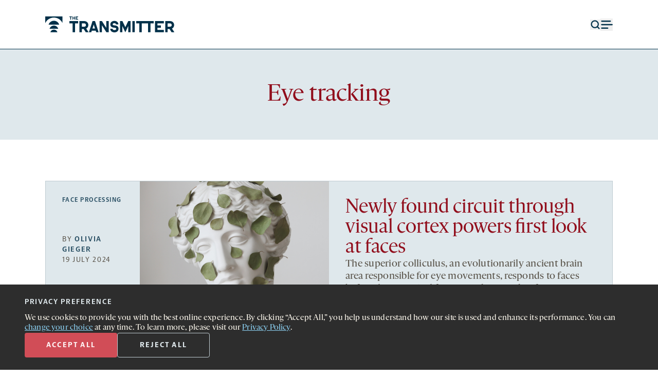

--- FILE ---
content_type: text/html; charset=UTF-8
request_url: https://www.thetransmitter.org/eye-tracking/
body_size: 30788
content:
<!doctype html>
<html lang="en-US">
<head>
    <title>
        Eye tracking | The Transmitter: Neuroscience News and Perspectives    </title>
    <meta charset='UTF-8' />
    <meta name='viewport' content='width=device-width'>
    <link rel='icon' href='https://www.thetransmitter.org/wp-content/themes/transmitter2023/frontend/images/favicon.svg'>
    
<!-- The SEO Framework by Sybre Waaijer -->
<meta name="robots" content="max-snippet:-1,max-image-preview:large,max-video-preview:-1" />
<meta property="og:locale" content="en_US" />
<meta property="og:type" content="website" />
<meta property="og:title" content="Eye tracking" />
<meta property="og:url" content="https://www.thetransmitter.org/./eye-tracking/" />
<meta property="og:site_name" content="The Transmitter: Neuroscience News and Perspectives" />
<meta name="twitter:card" content="summary_large_image" />
<meta name="twitter:title" content="Eye tracking" />
<link rel="canonical" href="https://www.thetransmitter.org/./eye-tracking/" />
<link rel="next" href="https://www.thetransmitter.org/./eye-tracking/page/2/" />
<!-- / The SEO Framework by Sybre Waaijer | 2.05ms meta | 0.09ms boot -->

<link rel="alternate" type="application/rss+xml" title="The Transmitter &raquo; Eye tracking Tag Feed" href="https://www.thetransmitter.org/./eye-tracking/feed/" />
<script type="text/javascript">
window._wpemojiSettings = {"baseUrl":"https:\/\/s.w.org\/images\/core\/emoji\/14.0.0\/72x72\/","ext":".png","svgUrl":"https:\/\/s.w.org\/images\/core\/emoji\/14.0.0\/svg\/","svgExt":".svg","source":{"concatemoji":"https:\/\/www.thetransmitter.org\/wp-includes\/js\/wp-emoji-release.min.js?ver=6.2"}};
/*! This file is auto-generated */
!function(e,a,t){var n,r,o,i=a.createElement("canvas"),p=i.getContext&&i.getContext("2d");function s(e,t){p.clearRect(0,0,i.width,i.height),p.fillText(e,0,0);e=i.toDataURL();return p.clearRect(0,0,i.width,i.height),p.fillText(t,0,0),e===i.toDataURL()}function c(e){var t=a.createElement("script");t.src=e,t.defer=t.type="text/javascript",a.getElementsByTagName("head")[0].appendChild(t)}for(o=Array("flag","emoji"),t.supports={everything:!0,everythingExceptFlag:!0},r=0;r<o.length;r++)t.supports[o[r]]=function(e){if(p&&p.fillText)switch(p.textBaseline="top",p.font="600 32px Arial",e){case"flag":return s("\ud83c\udff3\ufe0f\u200d\u26a7\ufe0f","\ud83c\udff3\ufe0f\u200b\u26a7\ufe0f")?!1:!s("\ud83c\uddfa\ud83c\uddf3","\ud83c\uddfa\u200b\ud83c\uddf3")&&!s("\ud83c\udff4\udb40\udc67\udb40\udc62\udb40\udc65\udb40\udc6e\udb40\udc67\udb40\udc7f","\ud83c\udff4\u200b\udb40\udc67\u200b\udb40\udc62\u200b\udb40\udc65\u200b\udb40\udc6e\u200b\udb40\udc67\u200b\udb40\udc7f");case"emoji":return!s("\ud83e\udef1\ud83c\udffb\u200d\ud83e\udef2\ud83c\udfff","\ud83e\udef1\ud83c\udffb\u200b\ud83e\udef2\ud83c\udfff")}return!1}(o[r]),t.supports.everything=t.supports.everything&&t.supports[o[r]],"flag"!==o[r]&&(t.supports.everythingExceptFlag=t.supports.everythingExceptFlag&&t.supports[o[r]]);t.supports.everythingExceptFlag=t.supports.everythingExceptFlag&&!t.supports.flag,t.DOMReady=!1,t.readyCallback=function(){t.DOMReady=!0},t.supports.everything||(n=function(){t.readyCallback()},a.addEventListener?(a.addEventListener("DOMContentLoaded",n,!1),e.addEventListener("load",n,!1)):(e.attachEvent("onload",n),a.attachEvent("onreadystatechange",function(){"complete"===a.readyState&&t.readyCallback()})),(e=t.source||{}).concatemoji?c(e.concatemoji):e.wpemoji&&e.twemoji&&(c(e.twemoji),c(e.wpemoji)))}(window,document,window._wpemojiSettings);
</script>
<style type="text/css">
img.wp-smiley,
img.emoji {
	display: inline !important;
	border: none !important;
	box-shadow: none !important;
	height: 1em !important;
	width: 1em !important;
	margin: 0 0.07em !important;
	vertical-align: -0.1em !important;
	background: none !important;
	padding: 0 !important;
}
</style>
	<link rel='stylesheet' id='wp-block-library-css' href='https://www.thetransmitter.org/wp-includes/css/dist/block-library/style.min.css?ver=6.2' type='text/css' media='all' />
<link rel='stylesheet' id='classic-theme-styles-css' href='https://www.thetransmitter.org/wp-includes/css/classic-themes.min.css?ver=6.2' type='text/css' media='all' />
<style id='global-styles-inline-css' type='text/css'>
body{--wp--preset--color--black: #000000;--wp--preset--color--cyan-bluish-gray: #abb8c3;--wp--preset--color--white: #ffffff;--wp--preset--color--pale-pink: #f78da7;--wp--preset--color--vivid-red: #cf2e2e;--wp--preset--color--luminous-vivid-orange: #ff6900;--wp--preset--color--luminous-vivid-amber: #fcb900;--wp--preset--color--light-green-cyan: #7bdcb5;--wp--preset--color--vivid-green-cyan: #00d084;--wp--preset--color--pale-cyan-blue: #8ed1fc;--wp--preset--color--vivid-cyan-blue: #0693e3;--wp--preset--color--vivid-purple: #9b51e0;--wp--preset--gradient--vivid-cyan-blue-to-vivid-purple: linear-gradient(135deg,rgba(6,147,227,1) 0%,rgb(155,81,224) 100%);--wp--preset--gradient--light-green-cyan-to-vivid-green-cyan: linear-gradient(135deg,rgb(122,220,180) 0%,rgb(0,208,130) 100%);--wp--preset--gradient--luminous-vivid-amber-to-luminous-vivid-orange: linear-gradient(135deg,rgba(252,185,0,1) 0%,rgba(255,105,0,1) 100%);--wp--preset--gradient--luminous-vivid-orange-to-vivid-red: linear-gradient(135deg,rgba(255,105,0,1) 0%,rgb(207,46,46) 100%);--wp--preset--gradient--very-light-gray-to-cyan-bluish-gray: linear-gradient(135deg,rgb(238,238,238) 0%,rgb(169,184,195) 100%);--wp--preset--gradient--cool-to-warm-spectrum: linear-gradient(135deg,rgb(74,234,220) 0%,rgb(151,120,209) 20%,rgb(207,42,186) 40%,rgb(238,44,130) 60%,rgb(251,105,98) 80%,rgb(254,248,76) 100%);--wp--preset--gradient--blush-light-purple: linear-gradient(135deg,rgb(255,206,236) 0%,rgb(152,150,240) 100%);--wp--preset--gradient--blush-bordeaux: linear-gradient(135deg,rgb(254,205,165) 0%,rgb(254,45,45) 50%,rgb(107,0,62) 100%);--wp--preset--gradient--luminous-dusk: linear-gradient(135deg,rgb(255,203,112) 0%,rgb(199,81,192) 50%,rgb(65,88,208) 100%);--wp--preset--gradient--pale-ocean: linear-gradient(135deg,rgb(255,245,203) 0%,rgb(182,227,212) 50%,rgb(51,167,181) 100%);--wp--preset--gradient--electric-grass: linear-gradient(135deg,rgb(202,248,128) 0%,rgb(113,206,126) 100%);--wp--preset--gradient--midnight: linear-gradient(135deg,rgb(2,3,129) 0%,rgb(40,116,252) 100%);--wp--preset--duotone--dark-grayscale: url('#wp-duotone-dark-grayscale');--wp--preset--duotone--grayscale: url('#wp-duotone-grayscale');--wp--preset--duotone--purple-yellow: url('#wp-duotone-purple-yellow');--wp--preset--duotone--blue-red: url('#wp-duotone-blue-red');--wp--preset--duotone--midnight: url('#wp-duotone-midnight');--wp--preset--duotone--magenta-yellow: url('#wp-duotone-magenta-yellow');--wp--preset--duotone--purple-green: url('#wp-duotone-purple-green');--wp--preset--duotone--blue-orange: url('#wp-duotone-blue-orange');--wp--preset--font-size--small: 13px;--wp--preset--font-size--medium: 20px;--wp--preset--font-size--large: 36px;--wp--preset--font-size--x-large: 42px;--wp--preset--spacing--20: 0.44rem;--wp--preset--spacing--30: 0.67rem;--wp--preset--spacing--40: 1rem;--wp--preset--spacing--50: 1.5rem;--wp--preset--spacing--60: 2.25rem;--wp--preset--spacing--70: 3.38rem;--wp--preset--spacing--80: 5.06rem;--wp--preset--shadow--natural: 6px 6px 9px rgba(0, 0, 0, 0.2);--wp--preset--shadow--deep: 12px 12px 50px rgba(0, 0, 0, 0.4);--wp--preset--shadow--sharp: 6px 6px 0px rgba(0, 0, 0, 0.2);--wp--preset--shadow--outlined: 6px 6px 0px -3px rgba(255, 255, 255, 1), 6px 6px rgba(0, 0, 0, 1);--wp--preset--shadow--crisp: 6px 6px 0px rgba(0, 0, 0, 1);}:where(.is-layout-flex){gap: 0.5em;}body .is-layout-flow > .alignleft{float: left;margin-inline-start: 0;margin-inline-end: 2em;}body .is-layout-flow > .alignright{float: right;margin-inline-start: 2em;margin-inline-end: 0;}body .is-layout-flow > .aligncenter{margin-left: auto !important;margin-right: auto !important;}body .is-layout-constrained > .alignleft{float: left;margin-inline-start: 0;margin-inline-end: 2em;}body .is-layout-constrained > .alignright{float: right;margin-inline-start: 2em;margin-inline-end: 0;}body .is-layout-constrained > .aligncenter{margin-left: auto !important;margin-right: auto !important;}body .is-layout-constrained > :where(:not(.alignleft):not(.alignright):not(.alignfull)){max-width: var(--wp--style--global--content-size);margin-left: auto !important;margin-right: auto !important;}body .is-layout-constrained > .alignwide{max-width: var(--wp--style--global--wide-size);}body .is-layout-flex{display: flex;}body .is-layout-flex{flex-wrap: wrap;align-items: center;}body .is-layout-flex > *{margin: 0;}:where(.wp-block-columns.is-layout-flex){gap: 2em;}.has-black-color{color: var(--wp--preset--color--black) !important;}.has-cyan-bluish-gray-color{color: var(--wp--preset--color--cyan-bluish-gray) !important;}.has-white-color{color: var(--wp--preset--color--white) !important;}.has-pale-pink-color{color: var(--wp--preset--color--pale-pink) !important;}.has-vivid-red-color{color: var(--wp--preset--color--vivid-red) !important;}.has-luminous-vivid-orange-color{color: var(--wp--preset--color--luminous-vivid-orange) !important;}.has-luminous-vivid-amber-color{color: var(--wp--preset--color--luminous-vivid-amber) !important;}.has-light-green-cyan-color{color: var(--wp--preset--color--light-green-cyan) !important;}.has-vivid-green-cyan-color{color: var(--wp--preset--color--vivid-green-cyan) !important;}.has-pale-cyan-blue-color{color: var(--wp--preset--color--pale-cyan-blue) !important;}.has-vivid-cyan-blue-color{color: var(--wp--preset--color--vivid-cyan-blue) !important;}.has-vivid-purple-color{color: var(--wp--preset--color--vivid-purple) !important;}.has-black-background-color{background-color: var(--wp--preset--color--black) !important;}.has-cyan-bluish-gray-background-color{background-color: var(--wp--preset--color--cyan-bluish-gray) !important;}.has-white-background-color{background-color: var(--wp--preset--color--white) !important;}.has-pale-pink-background-color{background-color: var(--wp--preset--color--pale-pink) !important;}.has-vivid-red-background-color{background-color: var(--wp--preset--color--vivid-red) !important;}.has-luminous-vivid-orange-background-color{background-color: var(--wp--preset--color--luminous-vivid-orange) !important;}.has-luminous-vivid-amber-background-color{background-color: var(--wp--preset--color--luminous-vivid-amber) !important;}.has-light-green-cyan-background-color{background-color: var(--wp--preset--color--light-green-cyan) !important;}.has-vivid-green-cyan-background-color{background-color: var(--wp--preset--color--vivid-green-cyan) !important;}.has-pale-cyan-blue-background-color{background-color: var(--wp--preset--color--pale-cyan-blue) !important;}.has-vivid-cyan-blue-background-color{background-color: var(--wp--preset--color--vivid-cyan-blue) !important;}.has-vivid-purple-background-color{background-color: var(--wp--preset--color--vivid-purple) !important;}.has-black-border-color{border-color: var(--wp--preset--color--black) !important;}.has-cyan-bluish-gray-border-color{border-color: var(--wp--preset--color--cyan-bluish-gray) !important;}.has-white-border-color{border-color: var(--wp--preset--color--white) !important;}.has-pale-pink-border-color{border-color: var(--wp--preset--color--pale-pink) !important;}.has-vivid-red-border-color{border-color: var(--wp--preset--color--vivid-red) !important;}.has-luminous-vivid-orange-border-color{border-color: var(--wp--preset--color--luminous-vivid-orange) !important;}.has-luminous-vivid-amber-border-color{border-color: var(--wp--preset--color--luminous-vivid-amber) !important;}.has-light-green-cyan-border-color{border-color: var(--wp--preset--color--light-green-cyan) !important;}.has-vivid-green-cyan-border-color{border-color: var(--wp--preset--color--vivid-green-cyan) !important;}.has-pale-cyan-blue-border-color{border-color: var(--wp--preset--color--pale-cyan-blue) !important;}.has-vivid-cyan-blue-border-color{border-color: var(--wp--preset--color--vivid-cyan-blue) !important;}.has-vivid-purple-border-color{border-color: var(--wp--preset--color--vivid-purple) !important;}.has-vivid-cyan-blue-to-vivid-purple-gradient-background{background: var(--wp--preset--gradient--vivid-cyan-blue-to-vivid-purple) !important;}.has-light-green-cyan-to-vivid-green-cyan-gradient-background{background: var(--wp--preset--gradient--light-green-cyan-to-vivid-green-cyan) !important;}.has-luminous-vivid-amber-to-luminous-vivid-orange-gradient-background{background: var(--wp--preset--gradient--luminous-vivid-amber-to-luminous-vivid-orange) !important;}.has-luminous-vivid-orange-to-vivid-red-gradient-background{background: var(--wp--preset--gradient--luminous-vivid-orange-to-vivid-red) !important;}.has-very-light-gray-to-cyan-bluish-gray-gradient-background{background: var(--wp--preset--gradient--very-light-gray-to-cyan-bluish-gray) !important;}.has-cool-to-warm-spectrum-gradient-background{background: var(--wp--preset--gradient--cool-to-warm-spectrum) !important;}.has-blush-light-purple-gradient-background{background: var(--wp--preset--gradient--blush-light-purple) !important;}.has-blush-bordeaux-gradient-background{background: var(--wp--preset--gradient--blush-bordeaux) !important;}.has-luminous-dusk-gradient-background{background: var(--wp--preset--gradient--luminous-dusk) !important;}.has-pale-ocean-gradient-background{background: var(--wp--preset--gradient--pale-ocean) !important;}.has-electric-grass-gradient-background{background: var(--wp--preset--gradient--electric-grass) !important;}.has-midnight-gradient-background{background: var(--wp--preset--gradient--midnight) !important;}.has-small-font-size{font-size: var(--wp--preset--font-size--small) !important;}.has-medium-font-size{font-size: var(--wp--preset--font-size--medium) !important;}.has-large-font-size{font-size: var(--wp--preset--font-size--large) !important;}.has-x-large-font-size{font-size: var(--wp--preset--font-size--x-large) !important;}
.wp-block-navigation a:where(:not(.wp-element-button)){color: inherit;}
:where(.wp-block-columns.is-layout-flex){gap: 2em;}
.wp-block-pullquote{font-size: 1.5em;line-height: 1.6;}
</style>
<link rel='stylesheet' id='privacy-consent-front-css' href='https://www.thetransmitter.org/wp-content/plugins/sf-privacy-consent/css/front.min.css?ver=6.2' type='text/css' media='all' />
<link rel='stylesheet' id='main-css' href='https://www.thetransmitter.org/wp-content/themes/transmitter2023/frontend/dist/main.min.css?ver=1763045891' type='text/css' media='all' />
<script type='text/javascript' src='https://www.thetransmitter.org/wp-includes/js/jquery/jquery.min.js?ver=3.6.3' id='jquery-core-js'></script>
<script type='text/javascript' src='https://www.thetransmitter.org/wp-includes/js/jquery/jquery-migrate.min.js?ver=3.4.0' id='jquery-migrate-js'></script>
<script type='text/javascript' id='privacy-consent-front-js-extra'>
/* <![CDATA[ */
var privacyArgs = {"hideEffect":"fade","cookieTime":"15811200","secure":"1"};
/* ]]> */
</script>
<script type='text/javascript' src='https://www.thetransmitter.org/wp-content/plugins/sf-privacy-consent/js/front.min.js?ver=1.14' id='privacy-consent-front-js'></script>
<script type='text/javascript' id='main-js-extra'>
/* <![CDATA[ */
var mainData = {"empty_email_msg":"Please enter an email address.","nl_not_selected_msg":"Please select at least one newsletter.","submitting_error_msg":"Due to repeated signups, this device is temporarily prevented from submitting this form. Please try again later. If the issue persists, please contact us at\u00a0<a href=\"mailto:newsletters@thetransmitter.org\" target=\"_blank\"><u>newsletters@thetransmitter.org<\/u><\/a>.","prompt_msg":"Click \u201csubmit\u201d to start receiving newsletters.","settings_ty_msg":"Thank you for subscribing!"};
/* ]]> */
</script>
<script type='text/javascript' src='https://www.thetransmitter.org/wp-content/themes/transmitter2023/frontend/dist/main.min.js?ver=1763045891' id='main-js'></script>
<link rel="https://api.w.org/" href="https://www.thetransmitter.org/wp-json/" /><link rel="alternate" type="application/json" href="https://www.thetransmitter.org/wp-json/wp/v2/tags/243" /><link rel="EditURI" type="application/rsd+xml" title="RSD" href="https://www.thetransmitter.org/xmlrpc.php?rsd" />
<link rel="wlwmanifest" type="application/wlwmanifest+xml" href="https://www.thetransmitter.org/wp-includes/wlwmanifest.xml" />
<meta name="cdp-version" content="1.4.3" /><script>
                // Define dataLayer and the gtag function.
                window.dataLayer = window.dataLayer || [];
                function gtag(){dataLayer.push(arguments);}

                // Set default consent to 'denied'
                gtag('consent', 'default', {
                'ad_storage': 'denied',
                'ad_user_data': 'denied',
                'ad_personalization': 'denied',
                'analytics_storage': 'denied'
            });
            gtag('consent', 'default', {
                'analytics_storage': 'granted',
                'region': ['US']
            });
                </script>

            <!-- Google Tag Manager -->
            <script>(function(w,d,s,l,i){w[l]=w[l]||[];w[l].push({'gtm.start':
            new Date().getTime(),event:'gtm.js'});var f=d.getElementsByTagName(s)[0],
            j=d.createElement(s),dl=l!='dataLayer'?'&l='+l:'';j.async=true;j.src=
            'https://www.googletagmanager.com/gtm.js?id='+i+dl;f.parentNode.insertBefore(j,f);
            })(window,document,'script','dataLayer','GTM-TVJ9V6L');</script>
            <!-- End Google Tag Manager --></head>
<body class="archive tag tag-eye-tracking tag-243  is-landing-page">
    <style>
        .top-nav-icons-color {
            color: #003049;
        }
    </style>
<header data-id='header' class='sticky top-0 bg-white z-20' >
    <div data-id='header-bar' class=''>
        <section>
            <div class='relative col-span-2 lg:col-span-3'>
                <a class="opacity-0 flex font-serif items-center justify-center outline outline-4 outline-med-navy text-med-navy absolute h-0 w-0 bg-white underline overflow-hidden focus:h-full focus:w-full focus:opacity-100" href="#main-content" role="navigation" aria-label="Skip to content">Skip to content</a>
                <a data-id='svg-logo' href='https://www.thetransmitter.org' title='The Transmitter' class='top-nav-icons-color'>
                    <svg class="w-full h-full max-w-40 lg:max-w-none" width="289" height="36" viewBox="0 0 289 36" fill="currentColor" xmlns="http://www.w3.org/2000/svg">
    <g clip-path="url(#clip0_13_621)">
        <path d="M61.0164 15.7446H53.9023V10.5176H73.4657V15.7446H66.3517V35.6213H61.0164V15.7446Z" />
        <path d="M85.7079 28.3654H81.5697V35.6213H76.2344V10.5176H87.0078C92.3431 10.5176 96.1394 14.3003 96.1394 19.4586C96.1394 23.0351 94.2925 25.9924 91.3512 27.4369L96.6183 35.6213H90.3596L85.7079 28.3654ZM81.5697 23.1726H87.1103C89.2992 23.1726 90.8041 21.6251 90.8041 19.4586C90.8041 17.2921 89.2992 15.7446 87.1444 15.7446H81.5697V23.1726Z" />
        <path d="M112.65 32.32H103.758L102.697 35.6213H97.4307L105.536 10.5176H111.008L119.08 35.6213H113.71L112.65 32.32ZM111.008 27.1617L108.204 18.427L105.4 27.1617H111.008Z" />
        <path d="M141.59 10.5176V35.6213H136.323L126.473 20.0088V35.6213H121.206V10.5176H126.473L136.323 26.1301V10.5176H141.59Z" />
        <path d="M154.105 15.2291C151.848 15.2291 150.48 16.3984 150.48 17.8771C150.48 18.8401 151.096 19.4934 152.019 19.8372C153.626 20.4219 155.952 20.1124 158.381 20.8346C161.63 21.7974 163.613 24.2734 163.613 27.7123C163.613 32.5267 159.92 36 154.379 36C149.009 36 145.008 32.6987 145.008 27.8842H150.275C150.275 29.7068 152.053 30.9105 154.447 30.9105C156.944 30.9105 158.346 29.6381 158.346 28.0217C158.346 26.887 157.594 26.1991 156.739 25.8897C155.2 25.3394 152.566 25.5114 150.343 24.8923C147.026 23.964 145.213 21.4191 145.213 18.1522C145.213 13.5098 148.873 10.1396 154.174 10.1396C159.407 10.1396 163.237 13.3035 163.237 17.9458H157.936C157.868 16.2952 156.328 15.2291 154.105 15.2291Z" />
        <path d="M166.896 10.5176H172.197L178.695 24.2042L185.125 10.5176H190.392V35.6213H185.091V22.0033L178.661 35.8964L172.162 22.0033V35.6213H166.896V10.5176Z" />
        <path d="M194.434 10.5176H199.769V35.6213H194.434V10.5176Z" />
        <path d="M209.995 15.7446H202.881V10.5176H222.444V15.7446H215.33V35.6213H209.995V15.7446Z" />
        <path d="M229.45 15.7446H222.336V10.5176H241.899V15.7446H234.785V35.6213H229.45V15.7446Z" />
        <path d="M245.011 10.5176H264.574V15.7446H250.278V20.3871H258.144V25.6143H250.278V30.3942H264.574V35.6213H245.011V10.5176Z" />
        <path d="M277.17 28.3654H273.032V35.6213H267.696V10.5176H278.47C283.805 10.5176 287.601 14.3003 287.601 19.4586C287.601 23.0351 285.754 25.9924 282.813 27.4369L288.08 35.6213H281.822L277.17 28.3654ZM273.032 23.1726H278.572C280.761 23.1726 282.266 21.6251 282.266 19.4586C282.266 17.2921 280.761 15.7446 278.606 15.7446H273.032V23.1726Z" />
        <path d="M31.1257 18.658C29.5983 13.519 24.865 9.77148 19.2572 9.77148C13.6493 9.77148 8.91596 13.519 7.38867 18.658H31.1257Z" />
        <path d="M28.8708 27.8251C27.6336 23.6624 23.7996 20.627 19.2573 20.627C14.7149 20.627 10.8809 23.6624 9.6438 27.8251H28.8708Z" />
        <path d="M27.0445 35.6234C26.0425 32.2517 22.9369 29.793 19.2576 29.793C15.5783 29.793 12.4728 32.2517 11.4707 35.6234H27.0445Z" />
        <path d="M19.2573 2.56731C27.7708 2.56731 35.0978 7.63894 38.4345 14.9382V0H0.0800781V14.9382C3.41697 7.63891 10.7437 2.56731 19.2573 2.56731Z" />
        <path d="M55.9923 1.53594H53.9021V0H59.6501V1.53594H57.5599V7.376H55.9923V1.53594Z" />
        <path d="M60.6829 0H62.2507V2.89992H65.0543V0H66.6219V7.376H65.0543V4.43563H62.2507V7.376H60.6829V0Z" />
        <path d="M67.9346 0H73.4655V1.53594H69.4821V2.89992H71.7934V4.43563H69.4821V5.84032H73.4655V7.37603H67.9346V0Z" />
    </g>
    <defs>
        <clipPath id="clip0_13_621">
            <rect width="289" height="36" fill="white"/>
        </clipPath>
    </defs>
</svg>
                </a>
            </div>
            <div class='flex items-center justify-end col-span-1 col-start-4 text-navy gap-8 sm:col-span-3 sm:col-start-6 lg:col-span-3 lg:col-start-10'>
                <button data-id='search-button' aria-haspopup='dialog' class='top-nav-icons-color'>
                    <svg xmlns="http://www.w3.org/2000/svg" class="object-cover w-3.5 h-3.5 md:w-5 md:h-5" width="18" height="18" viewBox="0 0 18 18" fill="none"><g id="search 1"><path id="Vector" d="M8.25 14.25C11.5637 14.25 14.25 11.5637 14.25 8.25C14.25 4.93629 11.5637 2.25 8.25 2.25C4.93629 2.25 2.25 4.93629 2.25 8.25C2.25 11.5637 4.93629 14.25 8.25 14.25Z" stroke="currentColor" stroke-width="2" stroke-linecap="round" stroke-linejoin="round"/><path id="Vector_2" d="M15.75 15.75L12.4875 12.4875" stroke="currentColor" stroke-width="2" stroke-linecap="round" stroke-linejoin="round"/></g></svg>                    <span class='screen-reader-text'>Open search form</span>
                </button>
                <button data-id='search-close-button' class='hidden'>
                    <svg class='stroke-white object-cover w-3 h-3 hover:stroke-light-red md:w-5 md:h-5' width='20' height='20' viewBox='0 0 20 20' fill='none' xmlns='http://www.w3.org/2000/svg'>
    <title>Close menu</title>
    <g clip-path='url(#clip0_1518_7599)'>
        <path d='M18.5652 18.5L1.59471 1.52939' stroke-width='2' stroke-linecap='round' stroke-linejoin='round'/>
        <path opacity='0.9' d='M1.5948 18.5L18.5653 1.52944' stroke-width='2' stroke-linecap='round' stroke-linejoin='round'/>
    </g>
    <defs>
        <clipPath id='clip0_1518_7599'>
            <rect width='20' height='19' fill='white' transform='translate(0 0.5)'/>
        </clipPath>
    </defs>
</svg>
                    <span class='screen-reader-text'>Close search form</span>
                </button>
                <button data-id='menu-button' class='stroke-navy top-nav-icons-color' aria-haspopup='dialog'>
                    <svg class='stroke-navy object-cover w-3.5 h-3.5 lg:w-6 lg:h-6' width='13' height='10' viewBox='0 0 13 10' fill='none' xmlns='http://www.w3.org/2000/svg'>
    <title>Menu</title>
    <g clip-path='url(#clip0_904_2338)' stroke='currentColor' >
        <path d='M1.30737 5H12.3003' stroke-width='1.25' stroke-linecap='round' stroke-linejoin='round'/>
        <path d='M1.30762 8.66406H7.72018' stroke-width='1.25' stroke-linecap='round' stroke-linejoin='round'/>
        <path d='M1.30737 1.33594H10.4682' stroke-width='1.25' stroke-linecap='round' stroke-linejoin='round'/>
    </g>
    <defs>
        <clipPath id='clip0_904_2338'>
            <rect width='13' height='10' fill='white'/>
        </clipPath>
    </defs>
</svg>
                    <span class='screen-reader-text'>Open menu</span>
                </button>
                <button data-id='menu-close-button' class='hidden'>
                    <svg class='stroke-white object-cover w-3 h-3 hover:stroke-light-red lg:w-5 lg:h-5' width='20' height='20' viewBox='0 0 20 20' fill='none' xmlns='http://www.w3.org/2000/svg'>
    <title>Close menu</title>
    <g clip-path='url(#clip0_1518_7599)'>
        <path d='M18.5652 18.5L1.59471 1.52939' stroke-width='2' stroke-linecap='round' stroke-linejoin='round'/>
        <path opacity='0.9' d='M1.5948 18.5L18.5653 1.52944' stroke-width='2' stroke-linecap='round' stroke-linejoin='round'/>
    </g>
    <defs>
        <clipPath id='clip0_1518_7599'>
            <rect width='20' height='19' fill='white' transform='translate(0 0.5)'/>
        </clipPath>
    </defs>
</svg>
                    <span class='screen-reader-text'>Close menu</span>
                </button>
            </div>
        </section>
        <div class='w-full h-px bg-navy ' data-id='divider'></div>
    </div>
    <section data-id='navigation' class='hidden pt-12 sm:pt-20 bg-navy h-full' role='dialog'>
        <nav class='hidden col-span-4 flex flex-col sm:col-span-8 lg:col-span-12 lg:flex-row lg:justify-between' data-id='menu-nav'>
            <div class='font-serif font-light text-1md text-white lg:text-lg lg:w-73'>
                <div class="menu-header-left-menu-container"><ul id="menu-header-left-menu" class="grid leading-8 gap-8 mb-8 -mt-0.5 firefox:mt-0"><li id="menu-item-203474" class="menu-item menu-item-type-taxonomy menu-item-object-category menu-item-203474 hover:text-light-red"><a href="https://www.thetransmitter.org/./news/">News</a></li>
<li id="menu-item-203475" class="menu-item menu-item-type-taxonomy menu-item-object-category menu-item-203475 hover:text-light-red"><a href="https://www.thetransmitter.org/./perspectives/">Perspectives</a></li>
<li id="menu-item-203478" class="menu-item menu-item-type-taxonomy menu-item-object-category menu-item-203478 hover:text-light-red"><a href="https://www.thetransmitter.org/./features/">Features</a></li>
<li id="menu-item-203476" class="menu-item menu-item-type-taxonomy menu-item-object-category menu-item-203476 hover:text-light-red"><a href="https://www.thetransmitter.org/./profiles/">Profiles</a></li>
<li id="menu-item-234458" class="menu-item menu-item-type-custom menu-item-object-custom menu-item-234458 hover:text-light-red"><a href="https://www.thetransmitter.org/this-paper-changed-my-life/">This paper changed my life</a></li>
<li id="menu-item-203477" class="menu-item menu-item-type-taxonomy menu-item-object-category menu-item-203477 hover:text-light-red"><a href="https://www.thetransmitter.org/./podcasts/">Podcasts</a></li>
<li id="menu-item-203479" class="menu-item menu-item-type-taxonomy menu-item-object-category menu-item-203479 hover:text-light-red"><a href="https://www.thetransmitter.org/./books/">Books</a></li>
<li id="menu-item-231894" class="menu-item menu-item-type-post_type menu-item-object-page menu-item-231894 hover:text-light-red"><a href="https://www.thetransmitter.org/events/">Events</a></li>
<li id="menu-item-231893" class="menu-item menu-item-type-post_type menu-item-object-page menu-item-231893 hover:text-light-red"><a href="https://www.thetransmitter.org/courses/">Courses</a></li>
</ul></div>                <a class='hover:text-light-red' href='https://www.thetransmitter.org/spectrum/'>
                    <svg width='222' height='38' viewBox='0 0 222 38' class='h-7 w-40 lg:w-unset lg:h-unset' fill='none' xmlns='http://www.w3.org/2000/svg' aria-hidden="true"><title>Spectrum logo</title><g clip-path='url(#clip0_1518_7396)'><path d='M205.307 28.5234C204.709 28.526 204.11 28.5173 203.513 28.5369C203.285 28.5444 203.227 28.4545 203.202 28.2483C202.989 26.5471 202.766 24.8471 202.547 23.1466C202.289 21.1394 202.031 19.132 201.768 17.0932C201.62 17.1927 201.583 17.3318 201.521 17.4471C199.564 21.1199 197.61 24.7944 195.653 28.467C195.591 28.5835 195.571 28.7659 195.411 28.7778C195.218 28.7921 195.204 28.5862 195.139 28.4642C193.185 24.8025 191.236 21.1385 189.286 17.4749C189.222 17.3535 189.154 17.2337 189.039 17.0251C188.957 17.6387 188.883 18.1648 188.815 18.6917C188.404 21.8741 187.991 25.0563 187.59 28.2402C187.56 28.4812 187.48 28.544 187.251 28.5364C186.746 28.5197 186.239 28.5228 185.733 28.5351C185.527 28.5402 185.482 28.4701 185.508 28.2731C185.843 25.6999 186.173 23.126 186.503 20.552C186.836 17.9435 187.167 15.3346 187.5 12.726C187.588 12.0365 187.676 11.3471 187.77 10.6584C187.784 10.5555 187.729 10.4025 187.899 10.3791C188.052 10.3581 188.076 10.5025 188.126 10.5992C189.069 12.4024 190.01 14.2065 190.951 16.0105C192.367 18.7267 193.784 21.4432 195.202 24.1585C195.259 24.2676 195.291 24.3965 195.42 24.4847C196.027 23.3227 196.63 22.1654 197.234 21.008C199.02 17.5847 200.806 14.1614 202.592 10.738C202.624 10.6765 202.653 10.6135 202.687 10.553C202.736 10.4638 202.773 10.3476 202.909 10.3797C203.026 10.4074 203.012 10.5179 203.024 10.6068C203.14 11.5146 203.256 12.4224 203.371 13.3304C203.702 15.9392 204.032 18.5482 204.364 21.1568C204.653 23.4206 204.945 25.6841 205.236 27.9476C205.249 28.049 205.23 28.1588 205.307 28.245L205.307 28.5234Z' fill='currentColor'/><path d='M157.613 28.5296C156.804 28.5296 156.004 28.5297 155.203 28.5296C155.023 28.5295 154.995 28.3638 154.928 28.2542C153.887 26.5472 152.845 24.8401 151.817 23.1244C151.679 22.8939 151.529 22.8194 151.268 22.8212C149.946 22.8307 148.623 22.8257 147.3 22.8078C147.043 22.8043 146.974 22.8709 146.976 23.1329C146.989 24.8259 146.976 26.5191 146.989 28.2121C146.991 28.4756 146.919 28.5468 146.663 28.5373C146.123 28.5171 145.582 28.5239 145.042 28.5348C144.845 28.5388 144.783 28.4714 144.786 28.2754C144.796 27.6725 144.79 27.0694 144.79 26.4664C144.79 21.3175 144.793 16.1686 144.782 11.0198C144.781 10.6944 144.873 10.6186 145.183 10.6217C146.851 10.6386 148.519 10.5994 150.186 10.6433C152.2 10.6965 154.048 11.2737 155.521 12.7285C158.855 16.021 157.06 20.5271 153.985 22.0066C153.668 22.159 153.694 22.2607 153.855 22.5125C155.058 24.3912 156.248 26.2781 157.44 28.1641C157.506 28.2675 157.604 28.3576 157.613 28.5296ZM146.982 16.673C146.982 17.9023 146.997 19.1319 146.973 20.3607C146.966 20.7087 147.08 20.7892 147.396 20.7868C147.936 20.7828 148.476 20.8105 149.016 20.841C149.974 20.8949 150.926 20.8563 151.864 20.6536C152.976 20.4135 153.977 19.9682 154.562 18.9099C155.315 17.5462 155.407 14.9809 153.324 13.6019C152.739 13.215 152.101 12.9607 151.423 12.8121C150.014 12.5033 148.582 12.6545 147.159 12.6218C146.928 12.6164 146.984 12.7892 146.984 12.9154C146.981 14.1679 146.983 15.4204 146.982 16.673Z' fill='currentColor'/><path d='M85.2609 19.5786C85.2609 16.7139 85.2654 13.8492 85.2542 10.9845C85.253 10.6925 85.3325 10.6216 85.6172 10.6223C89.5969 10.6319 93.5767 10.6321 97.5565 10.6221C97.8483 10.6213 97.9275 10.7044 97.9117 10.9899C97.8874 11.4292 97.8921 11.8715 97.9105 12.3115C97.9206 12.5539 97.8467 12.6283 97.6042 12.6255C96.5807 12.6133 95.5569 12.6204 94.5332 12.6204C92.3248 12.6205 90.1163 12.6256 87.908 12.6141C87.625 12.6127 87.5395 12.6822 87.5422 12.9772C87.5571 14.6008 87.5567 16.2247 87.5426 17.8483C87.54 18.1434 87.63 18.2099 87.9107 18.2085C90.2226 18.1972 92.5346 18.2079 94.8465 18.1951C95.1455 18.1934 95.2492 18.2619 95.2278 18.5756C95.1986 19.0027 95.2024 19.4344 95.2268 19.8621C95.2436 20.1564 95.1753 20.252 94.8574 20.2498C92.5456 20.2336 90.2336 20.247 87.9217 20.2339C87.6241 20.2322 87.5383 20.2968 87.5411 20.6102C87.5577 22.4774 87.5575 24.3448 87.5418 26.212C87.539 26.5449 87.5965 26.6565 87.9626 26.6546C91.3097 26.6372 94.6569 26.6486 98.004 26.6373C98.3129 26.6362 98.4238 26.7061 98.4002 27.0315C98.3702 27.4468 98.383 27.8663 98.3971 28.2834C98.4039 28.4865 98.3314 28.5498 98.14 28.5339C97.9801 28.5206 97.8182 28.5313 97.6572 28.5313C93.6544 28.5313 89.6516 28.5273 85.6489 28.5388C85.3307 28.5397 85.2525 28.453 85.2539 28.138C85.266 25.2849 85.2609 22.4318 85.2609 19.5786Z' fill='currentColor'/><path d='M179.291 16.5965C179.291 18.4052 179.341 20.2157 179.281 22.0224C179.16 25.6414 176.81 28.187 173.241 28.6614C171.352 28.9124 169.497 28.8295 167.729 28.0442C165.392 27.0065 164.128 25.1501 163.757 22.6366C163.694 22.2115 163.677 21.7833 163.678 21.3536C163.679 17.8981 163.682 14.4427 163.672 10.9872C163.671 10.7006 163.738 10.6074 164.03 10.6219C164.535 10.647 165.043 10.6462 165.547 10.6222C165.834 10.6085 165.91 10.6918 165.909 10.9837C165.899 14.3812 165.9 17.7787 165.904 21.1762C165.905 22.1637 166.115 23.1106 166.541 23.9993C167.373 25.7372 168.785 26.6394 170.66 26.8509C171.536 26.9497 172.408 26.9162 173.261 26.6845C175.387 26.1067 176.484 24.5946 176.935 22.5131C177.046 22.0023 177.085 21.4836 177.084 20.9591C177.079 17.6428 177.085 14.3264 177.075 11.0101C177.074 10.716 177.127 10.6011 177.447 10.6207C177.951 10.6516 178.459 10.6481 178.964 10.6217C179.266 10.6058 179.32 10.7183 179.318 10.9958C179.306 12.8626 179.312 14.7295 179.312 16.5965C179.305 16.5965 179.298 16.5964 179.291 16.5965Z' fill='currentColor'/><path d='M112.522 28.7747C107.933 28.781 104.386 25.9037 103.54 21.4539C102.599 16.4978 105.331 11.8573 110.1 10.6906C112.814 10.0266 115.424 10.3279 117.764 12.0206C118.395 12.4771 118.915 13.0484 119.389 13.667C119.511 13.8268 119.495 13.9027 119.331 14.0121C118.881 14.3126 118.436 14.6222 118.003 14.948C117.831 15.0774 117.749 15.0382 117.613 14.895C116.298 13.5076 114.703 12.7177 112.792 12.5497C109.455 12.2563 106.473 14.6132 105.981 17.9559C105.776 19.3511 105.778 20.7364 106.221 22.0834C107.053 24.6123 108.903 26.0022 111.409 26.4858C113.91 26.9688 116.047 26.0978 117.856 24.3515C118.035 24.1789 118.152 24.136 118.372 24.2653C118.818 24.5274 119.28 24.7632 119.743 24.9958C119.915 25.0826 119.92 25.1505 119.805 25.2996C118.34 27.2062 116.436 28.3434 114.058 28.6623C113.521 28.7343 112.981 28.7537 112.522 28.7747Z' fill='currentColor'/><path d='M66.5231 19.5428C66.5231 16.6906 66.5275 13.8383 66.5165 10.9861C66.5154 10.6932 66.5996 10.6201 66.8821 10.6227C68.5263 10.6375 70.1713 10.6027 71.8147 10.6428C73.7384 10.6896 75.5172 11.2134 76.9862 12.5315C80.2103 15.4243 79.261 20.5478 75.2084 22.1913C74.0342 22.6675 72.8067 22.7793 71.5569 22.7766C70.7178 22.7748 69.8785 22.8118 69.0394 22.8071C68.7609 22.8055 68.7033 22.9029 68.7051 23.1658C68.7166 24.847 68.7052 26.5282 68.7171 28.2093C68.7189 28.4675 68.6562 28.5489 68.3945 28.5377C67.8894 28.516 67.3821 28.5147 66.8772 28.5378C66.5871 28.551 66.5157 28.4555 66.5167 28.169C66.5272 25.2936 66.5231 22.4182 66.5231 19.5428ZM68.711 16.6778C68.711 17.9422 68.7166 19.2066 68.7058 20.4708C68.7039 20.6966 68.7709 20.7727 68.9919 20.7778C69.8772 20.7985 70.7621 20.8505 71.6474 20.8574C72.3845 20.8631 73.1159 20.7728 73.8323 20.5859C75.6634 20.108 76.5839 19.0111 76.7577 17.1015C76.911 15.4173 76.0748 13.9938 74.4895 13.2443C73.9234 12.9767 73.3266 12.8118 72.709 12.7235C71.461 12.5451 70.2051 12.6518 68.953 12.617C68.7084 12.6102 68.7083 12.7406 68.7089 12.9196C68.7129 14.1723 68.711 15.4251 68.711 16.6778Z' fill='currentColor'/><path d='M53.9008 28.7741C51.41 28.7115 49.314 27.6499 47.9112 25.3204C47.762 25.0727 47.7732 24.962 48.0436 24.8361C48.5332 24.6082 49.0078 24.3466 49.4831 24.0888C49.6339 24.0069 49.7313 24.0035 49.7975 24.1824C49.8252 24.2574 49.8742 24.3245 49.9146 24.3946C51.1072 26.4675 53.3861 27.3155 55.6455 26.5558C57.7884 25.8354 58.4261 23.1566 56.6647 21.6316C56.0918 21.1356 55.4451 20.7666 54.7656 20.4474C53.5896 19.8949 52.3788 19.418 51.2358 18.7937C50.8001 18.5557 50.3894 18.2817 49.9977 17.9751C47.8922 16.3271 48.078 13.1284 50.1027 11.5857C51.1613 10.7791 52.3693 10.427 53.675 10.3952C55.2754 10.3562 56.7529 10.7277 57.9995 11.8057C58.3953 12.148 58.7233 12.5487 59.0169 12.9817C59.119 13.1323 59.1472 13.2256 58.9483 13.3234C58.4735 13.557 58.0068 13.8075 57.5421 14.0611C57.4023 14.1375 57.3291 14.1329 57.2492 13.9778C56.3074 12.1488 53.7902 11.8976 52.44 12.5389C51.8629 12.8129 51.3973 13.2121 51.0917 13.786C50.6472 14.6207 50.7486 15.465 51.3837 16.1611C51.8425 16.664 52.4161 17.0073 53.0085 17.3201C53.9351 17.8095 54.9058 18.2035 55.8531 18.6483C56.5726 18.9862 57.2667 19.3678 57.9235 19.8215C60.7763 21.7922 60.631 25.4308 58.0459 27.4541C56.8749 28.3705 55.5325 28.7733 53.9008 28.7741Z' fill='currentColor'/><path d='M132.417 20.5186C132.417 23.0697 132.412 25.6207 132.423 28.1717C132.424 28.4565 132.359 28.5515 132.067 28.5384C131.527 28.5141 130.985 28.511 130.446 28.539C130.109 28.5565 130.004 28.4757 130.005 28.1094C130.019 23.0769 130.015 18.0444 130.015 13.0119C130.015 12.6813 129.851 12.516 129.525 12.5159C127.685 12.5159 125.845 12.5099 124.005 12.5227C123.739 12.5245 123.672 12.4442 123.682 12.1908C123.701 11.751 123.693 11.3097 123.685 10.8692C123.682 10.6941 123.735 10.6055 123.92 10.6281C123.977 10.635 124.035 10.629 124.092 10.629C128.842 10.629 133.591 10.6327 138.341 10.6211C138.675 10.6202 138.783 10.7045 138.755 11.042C138.725 11.4105 138.729 11.7849 138.754 12.1542C138.774 12.4419 138.686 12.5248 138.396 12.5226C136.625 12.5092 134.854 12.5159 133.084 12.5159C132.639 12.5159 132.417 12.7368 132.417 13.1786C132.417 15.6252 132.417 18.0719 132.417 20.5186Z' fill='currentColor'/><path d='M24.5833 0H0V20.2783L9.85808 38.7794L34.1538 19.6418L24.5833 0ZM9.41516 35.1736L1.29877 19.9411V3.41401L9.41516 19.6094V35.1736ZM1.71094 1.32554H23.7787L32.2868 18.7869H10.4618L1.71094 1.32554ZM10.7139 36.4309V20.1124H31.4307L10.7139 36.4309Z' fill='currentColor'/></g><defs><clipPath id='clip0_1518_7396'><rect width='222' height='38' fill='currentColor'/></clipPath></defs></svg>
                </a>
                <div class='h-px w-full bg-white my-8 lg:hidden'></div>
            </div>
            <div class='font-sans font-bold text-white text-sm uppercase lg:text-1sm lg:w-73'>
                <div class="menu-header-middle-menu-container"><ul id="menu-header-middle-menu" class="grid gap-8 leading-4 tracking-extra-wide"><li id="menu-item-209678" class="menu-item menu-item-type-custom menu-item-object-custom menu-item-209678 hover:text-light-red"><a href="https://www.thetransmitter.org/from-bench-to-bot/">AI: From bench to bot</a></li>
<li id="menu-item-234459" class="menu-item menu-item-type-custom menu-item-object-custom menu-item-234459 hover:text-light-red"><a href="https://www.thetransmitter.org/prevalence/">Autism prevalence</a></li>
<li id="menu-item-205377" class="menu-item menu-item-type-custom menu-item-object-custom menu-item-205377 hover:text-light-red"><a href="https://www.thetransmitter.org/brain-imaging/">Brain imaging</a></li>
<li id="menu-item-205384" class="menu-item menu-item-type-custom menu-item-object-custom menu-item-205384 hover:text-light-red"><a href="https://www.thetransmitter.org/computational-neuroscience/">Computational neuroscience</a></li>
<li id="menu-item-205378" class="menu-item menu-item-type-custom menu-item-object-custom menu-item-205378 hover:text-light-red"><a href="https://www.thetransmitter.org/craft-and-careers/">Craft and careers</a></li>
<li id="menu-item-234023" class="menu-item menu-item-type-custom menu-item-object-custom menu-item-234023 hover:text-light-red"><a href="https://www.thetransmitter.org/funding">Funding and policy</a></li>
<li id="menu-item-209681" class="menu-item menu-item-type-custom menu-item-object-custom menu-item-209681 hover:text-light-red"><a href="https://www.thetransmitter.org/how-to-teach-this-paper/">How to teach this paper</a></li>
<li id="menu-item-205379" class="menu-item menu-item-type-custom menu-item-object-custom menu-item-205379 hover:text-light-red"><a href="https://www.thetransmitter.org/neural-circuits/">Neural circuits</a></li>
<li id="menu-item-228944" class="menu-item menu-item-type-custom menu-item-object-custom menu-item-228944 hover:text-light-red"><a href="https://www.thetransmitter.org/neuroai/">NeuroAI</a></li>
<li id="menu-item-209682" class="menu-item menu-item-type-custom menu-item-object-custom menu-item-209682 hover:text-light-red"><a href="https://www.thetransmitter.org/open-neuroscience-and-data-sharing/">Open neuroscience and data-sharing</a></li>
<li id="menu-item-205381" class="menu-item menu-item-type-custom menu-item-object-custom menu-item-205381 hover:text-light-red"><a href="https://www.thetransmitter.org/systems-neuroscience/">Systems neuroscience</a></li>
<li id="menu-item-205382" class="menu-item menu-item-type-custom menu-item-object-custom menu-item-205382 hover:text-light-red"><a href="https://www.thetransmitter.org/science-and-society/">Science and society</a></li>
</ul></div>                <a href='https://www.thetransmitter.org/topics/' class='block leading-3 tracking-extra-wide text-light-navy-2 underline mt-8 hover:text-light-red'>See all topics</a>
                <div class='h-px w-full bg-white my-8 lg:hidden'></div>
            </div>
            <div class='font-sans font-bold text-white text-sm uppercase lg:text-1sm lg:w-73' data-id='header-right-menu'>
                <div class="menu-header-right-menu-container"><ul id="menu-header-right-menu" class="grid gap-8 mb-8 leading-4 tracking-extra-wide"><li id="menu-item-200765" class="menu-item menu-item-type-post_type menu-item-object-page menu-item-200765 hover:text-light-red"><a href="https://www.thetransmitter.org/about/">About <em>The Transmitter</em></a></li>
<li id="menu-item-203482" class="menu-item menu-item-type-post_type menu-item-object-page menu-item-203482 hover:text-light-red"><a href="https://www.thetransmitter.org/newsletters-alerts/">Newsletters and alerts</a></li>
<li id="menu-item-231890" class="menu-item menu-item-type-custom menu-item-object-custom menu-item-231890 hover:text-light-red"><a href="https://www.thetransmitter.org/early-career-researchers/">Early-career researcher resource center</a></li>
<li id="menu-item-233357" class="menu-item menu-item-type-post_type menu-item-object-page menu-item-233357 hover:text-light-red"><a href="https://www.thetransmitter.org/mentorship-directory/">Mentorship Directory</a></li>
<li id="menu-item-203483" class="menu-item menu-item-type-custom menu-item-object-custom menu-item-203483 hover:text-light-red"><a href="https://www.thetransmitter.org/feed/">RSS</a></li>
<li id="menu-item-200760" class="menu-item menu-item-type-post_type menu-item-object-page menu-item-200760 hover:text-light-red"><a href="https://www.thetransmitter.org/editorial-policies/">Editorial Policies</a></li>
<li id="menu-item-200764" class="menu-item menu-item-type-post_type menu-item-object-page menu-item-200764 hover:text-light-red"><a href="https://www.thetransmitter.org/contact-us/">Contact Us</a></li>
</ul></div>                <div class='h-px w-full bg-white mb-8'></div>
                    <div class='flex flex-col gap-4 text-light-navy-2'>
                    <div class='text-1xs lg:text-2xs'>Follow The transmitter:</div>
                <div class='flex gap-2'>
            <a class='group flex items-center justify-center border border-light-navy rounded w-10 h-10 cursor-pointer hover:bg-light-navy-2' href=https://www.facebook.com/thetransmitternews target="_blank" data-id=''>
    <span class='screen-reader-text'>
        Facebook - opens a new tab    </span>
    <svg class='fill-white group-hover:fill-med-red' xmlns='http://www.w3.org/2000/svg' width='7' height='12' fill='currentColor'><path d='m5.862 6.714.318-2.068H4.195V3.304c0-.566.277-1.118 1.166-1.118h.902V.426s-.818-.14-1.601-.14c-1.634 0-2.703.99-2.703 2.784v1.576H.143v2.068h1.816v5h2.236v-5h1.667Z'/></svg>
</a>
<a class='group flex items-center justify-center border border-light-navy rounded w-10 h-10 cursor-pointer hover:bg-light-navy-2' href=https://www.instagram.com/the_transmitter_news/ target="_blank" data-id=''>
    <span class='screen-reader-text'>
        Instagram - opens a new tab    </span>
    <svg class="fill-white group-hover:fill-med-red" xmlns='http://www.w3.org/2000/svg' width='12' height='12' fill='currentColor'>
    <path d='M6 0C4.37 0 4.166.007 3.526.036c-.638.03-1.075.13-1.456.279-.395.153-.73.358-1.063.692A2.94 2.94 0 0 0 .315 2.07c-.148.381-.25.818-.279 1.456C.006 4.166 0 4.371 0 6c0 1.63.007 1.834.036 2.474.03.638.13 1.075.279 1.456.153.395.358.73.692 1.063.334.333.668.539 1.063.692.381.148.818.25 1.456.279.64.03.845.036 2.474.036 1.63 0 1.834-.007 2.474-.036.638-.03 1.075-.13 1.456-.279.395-.153.73-.359 1.063-.692.333-.334.539-.668.692-1.063.148-.381.25-.818.279-1.456.03-.64.036-.845.036-2.474 0-1.63-.007-1.834-.036-2.474-.03-.638-.13-1.075-.279-1.456a2.941 2.941 0 0 0-.692-1.063A2.942 2.942 0 0 0 9.93.315C9.55.167 9.112.065 8.474.036 7.834.006 7.629 0 6 0Zm0 1.081c1.602 0 1.792.006 2.425.035.585.027.902.124 1.114.207.28.109.48.239.69.448.21.21.34.41.448.69.082.212.18.53.207 1.114.029.633.035.823.035 2.425 0 1.602-.006 1.792-.035 2.425-.027.585-.125.902-.207 1.114a1.86 1.86 0 0 1-.448.69c-.21.21-.41.34-.69.448-.212.082-.53.18-1.114.207-.633.029-.823.035-2.425.035-1.602 0-1.792-.006-2.425-.035-.585-.027-.902-.125-1.114-.207a1.86 1.86 0 0 1-.69-.448c-.21-.21-.34-.41-.448-.69-.083-.212-.18-.53-.207-1.114-.029-.633-.035-.823-.035-2.425 0-1.602.006-1.792.035-2.425.027-.585.124-.902.207-1.114.109-.28.239-.48.448-.69.21-.21.41-.34.69-.448.212-.083.53-.18 1.114-.207.633-.029.823-.035 2.425-.035'/>
    <path d='M6 8a2 2 0 1 1 0-4 2 2 0 0 1 0 4Zm0-5.081A3.081 3.081 0 1 0 6 9.08a3.081 3.081 0 0 0 0-6.162Zm3.923-.122a.72.72 0 1 1-1.44 0 .72.72 0 0 1 1.44 0Z'/>
</svg>
</a>
<a class='group flex items-center justify-center border border-light-navy rounded w-10 h-10 cursor-pointer hover:bg-light-navy-2' href=https://twitter.com/_thetransmitter target="_blank" data-id=''>
    <span class='screen-reader-text'>
        X twitter - opens a new tab    </span>
    <svg class="fill-white group-hover:fill-med-red" xmlns='http://www.w3.org/2000/svg' width='13' height='12' fill='currentColor'><path d='M9.958 0h1.938L7.661 4.84l4.982 6.587H8.742L5.686 7.433 2.19 11.428H.25L4.78 6.25 0 0h4l2.763 3.652L9.958 0Zm-.68 10.268h1.073L3.417 1.1H2.264l7.013 9.17Z'/></svg>
</a>
<a class='group flex items-center justify-center border border-light-navy rounded w-10 h-10 cursor-pointer hover:bg-light-navy-2' href=https://linkedin.com/company/thetransmitter/ target="_blank" data-id=''>
    <span class='screen-reader-text'>
        Linkedin - opens a new tab    </span>
    <svg class="fill-white group-hover:fill-med-red" width="12" height="12" viewBox="0 0 12 12" fill="currentColor" xmlns="http://www.w3.org/2000/svg"><path fill-rule="evenodd" clip-rule="evenodd" d="M2.75179 1.37596C2.75179 2.13584 2.13578 2.75185 1.3759 2.75185C0.616009 2.75185 0 2.13584 0 1.37596C0 0.61607 0.616009 6.10352e-05 1.3759 6.10352e-05C2.13578 6.10352e-05 2.75179 0.61607 2.75179 1.37596ZM4.04982 11.4281V3.79462H6.32495V4.83849H6.35702C6.67332 4.23921 7.44679 3.60597 8.60071 3.60597C11.0041 3.60597 11.4468 5.18624 11.4468 7.24254V11.4287H9.07548V7.71605C9.07548 6.83128 9.06039 5.69245 7.84233 5.69245C6.6073 5.69245 6.4199 6.65709 6.4199 7.65317V11.4281H4.04982ZM2.56136 3.79462H0.1875V11.4281H2.56136V3.79462Z" /></svg>
</a>
<a class='group flex items-center justify-center border border-light-navy rounded w-10 h-10 cursor-pointer hover:bg-light-navy-2' href=https://www.youtube.com/@The_Transmitter/ target="_blank" data-id=''>
    <span class='screen-reader-text'>
        Youtube - opens a new tab    </span>
    <svg xmlns='http://www.w3.org/2000/svg' width='15' height='11' class='fill-white group-hover:fill-med-red' viewBox='0 0 15 11' fill='currentColor'>
    <title>YouTube</title>
    <path d='M2.883.195C1.875.32 1.266.515.937.883.257 1.57-.07 4.199.118 7.098c.14 2.086.235 2.379.797 2.992.586.617.844.664 3.211.836 1.406.097 4.031.125 5.813.05 4.804-.246 4.921-.37 4.945-5.453 0-3.683-.188-4.418-1.313-5.03C13.008.147 5.086-.052 2.883.194Zm6.75 5.403c-.094.172-3.492 2.257-3.68 2.257-.14 0-.117-4.32.024-4.468.187-.196 3.773 1.992 3.656 2.21Zm0 0'/>
</svg>
</a>
<a class='group flex items-center justify-center border border-light-navy rounded w-10 h-10 cursor-pointer hover:bg-light-navy-2' href=https://bsky.app/profile/thetransmitter.bsky.social/ target="_blank" data-id=''>
    <span class='screen-reader-text'>
        Bluesky - opens a new tab    </span>
    <svg xmlns='http://www.w3.org/2000/svg' width='15' height='13' class='fill-white group-hover:fill-med-red' viewBox='0 0 14 13' fill='currentColor'>
    <title>Bluesky</title>
    <path d='M3.035.875C4.641 2.141 6.367 4.715 7 6.094c.633-1.38 2.36-3.953 3.965-5.219C12.125-.043 14-.75 14 1.504c0 .45-.246 3.781-.39 4.32-.497 1.883-2.32 2.36-3.938 2.07 2.828.508 3.55 2.188 1.996 3.868-2.957 3.191-4.246-.801-4.578-1.825C7.027 9.75 7 9.665 7 9.739c0-.074-.027.012-.09.2-.332 1.023-1.62 5.015-4.578 1.824-1.555-1.68-.836-3.36 1.996-3.867-1.617.289-3.441-.188-3.937-2.07C.246 5.284 0 1.952 0 1.503 0-.75 1.875-.043 3.035.875Zm0 0'/>
</svg>
</a>
<a class='group flex items-center justify-center border border-light-navy rounded w-10 h-10 cursor-pointer hover:bg-light-navy-2' href=https://mastodon.social/@thetransmitter/ target="_blank" data-id=''>
    <span class='screen-reader-text'>
        Mastodon - opens a new tab    </span>
    <svg xmlns='http://www.w3.org/2000/svg' width='14' height='15' class='fill-white group-hover:fill-med-red' viewBox='0 0 14 14' fill='currentColor'>
    <title>Mastodon</title>
    <path d='M13.945 3.184c-.218-1.48-1.613-2.645-3.27-2.868-.28-.039-1.34-.18-3.792-.18h-.016c-2.453 0-2.98.141-3.258.18C1.996.536.527 1.582.172 3.074 0 3.813-.02 4.63.012 5.38c.047 1.074.054 2.144.16 3.215.074.71.203 1.414.383 2.11.34 1.28 1.71 2.347 3.054 2.78a8.86 8.86 0 0 0 4.473.22c.164-.036.324-.075.484-.122.36-.105.786-.227 1.094-.434.004 0 .008-.003.012-.011 0-.004.004-.008.004-.012V12.09c0-.008-.004-.012-.004-.016l-.012-.011c-.004 0-.008-.004-.012-.004h-.015c-.95.21-1.922.312-2.903.312-1.68 0-2.132-.734-2.261-1.043a2.857 2.857 0 0 1-.196-.82c-.003-.004 0-.008 0-.016.004-.004.008-.008.012-.008.004-.004.008-.007.012-.007h.016c.933.207 1.894.312 2.855.312.23 0 .46 0 .691-.004.97-.027 1.989-.07 2.938-.242.023-.004.047-.008.07-.016 1.5-.265 2.926-1.097 3.07-3.21.008-.083.02-.872.02-.958.004-.293.105-2.078-.012-3.175Zm-2.312 5.27h-1.578V4.886c0-.75-.34-1.13-1.028-1.13-.757 0-1.136.45-1.136 1.345V7.05H6.32V5.1c0-.894-.38-1.343-1.137-1.343-.688 0-1.032.379-1.032 1.129v3.566H2.578V4.781c0-.75.207-1.347.621-1.789.43-.441.992-.668 1.688-.668.808 0 1.418.29 1.828.86l.39.609.395-.61c.406-.57 1.016-.859 1.824-.859.696 0 1.258.227 1.688.668.414.442.625 1.04.625 1.79Zm0 0'/>
</svg>
</a>
        </div>
    </div>
            </div>
        </nav>
        <nav class='hidden col-span-4 flex flex-col gap-12 sm:col-span-8 lg:col-span-12 lg:gap-19' data-id='search-nav'>
            <div data-id='header-search'>
    <form class='flex flex-col gap-3 col-span-4 sm:col-span-8 sm:gap-2 lg:col-span-12 pt-16 lg:pt-12 pb-10 lg:pb-0' role='search' method='get' action='https://www.thetransmitter.org/'>
        <div class='flex relative text-med-navy-2'>
            <svg xmlns="http://www.w3.org/2000/svg" class="absolute self-center left-4 sm:left-8" width="18" height="18" viewBox="0 0 18 18" fill="none"><g id="search 1"><path id="Vector" d="M8.25 14.25C11.5637 14.25 14.25 11.5637 14.25 8.25C14.25 4.93629 11.5637 2.25 8.25 2.25C4.93629 2.25 2.25 4.93629 2.25 8.25C2.25 11.5637 4.93629 14.25 8.25 14.25Z" stroke="currentColor" stroke-width="2" stroke-linecap="round" stroke-linejoin="round"/><path id="Vector_2" d="M15.75 15.75L12.4875 12.4875" stroke="currentColor" stroke-width="2" stroke-linecap="round" stroke-linejoin="round"/></g></svg>            <input type='text' class='w-full border-2 font-serif text-1sm focus-visible:outline-none
            rounded-full h-12 py-4.5 pl-10.5 sm:pl-16 sm:pt-5 sm:pb-4 sm:h-16 border-light-navy bg-navy text-white lg:text-3sm lg:tracking-wide lg:leading-8' name='s' id='s' placeholder='Search...' data-id='search-input' aria-label='Search field'>
        </div>
            </form>
</div>
            <div class='flex flex-col gap-4 self-center w-full lg:w-2/3'>
                <div class='font-sans text-light-navy-2 text-2xs font-bold uppercase'>Popular searches:</div>
                
<div class='flex flex-col text-med-navy justify-start gap-6 sm:flex sm:col-span-3 lg:col-span-4'>
    <div class='flex gap-2 flex-wrap items-start'>
            <a href='/?s=brain imaging' class='flex font-bold cursor-pointer py-2.252 px-6 text-2xs border-0.5 uppercase rounded-2.5xl text-light-navy-2 hover:no-underline hover:bg-light-navy-2 hover:border-light-navy hover:text-med-red bg-navy light-navy-2 border-med-navy-2'>
        brain imaging    </a>
    <a href='/?s=craft and careers' class='flex font-bold cursor-pointer py-2.252 px-6 text-2xs border-0.5 uppercase rounded-2.5xl text-light-navy-2 hover:no-underline hover:bg-light-navy-2 hover:border-light-navy hover:text-med-red bg-navy light-navy-2 border-med-navy-2'>
        craft and careers    </a>
    <a href='/?s=funding and policy' class='flex font-bold cursor-pointer py-2.252 px-6 text-2xs border-0.5 uppercase rounded-2.5xl text-light-navy-2 hover:no-underline hover:bg-light-navy-2 hover:border-light-navy hover:text-med-red bg-navy light-navy-2 border-med-navy-2'>
        funding and policy    </a>
    <a href='/?s=neural circuits' class='flex font-bold cursor-pointer py-2.252 px-6 text-2xs border-0.5 uppercase rounded-2.5xl text-light-navy-2 hover:no-underline hover:bg-light-navy-2 hover:border-light-navy hover:text-med-red bg-navy light-navy-2 border-med-navy-2'>
        neural circuits    </a>
    <a href='/?s=connectivity' class='flex font-bold cursor-pointer py-2.252 px-6 text-2xs border-0.5 uppercase rounded-2.5xl text-light-navy-2 hover:no-underline hover:bg-light-navy-2 hover:border-light-navy hover:text-med-red bg-navy light-navy-2 border-med-navy-2'>
        connectivity    </a>
    <a href='/?s=systems neuroscience' class='flex font-bold cursor-pointer py-2.252 px-6 text-2xs border-0.5 uppercase rounded-2.5xl text-light-navy-2 hover:no-underline hover:bg-light-navy-2 hover:border-light-navy hover:text-med-red bg-navy light-navy-2 border-med-navy-2'>
        systems neuroscience    </a>
    <a href='/?s=science and society' class='flex font-bold cursor-pointer py-2.252 px-6 text-2xs border-0.5 uppercase rounded-2.5xl text-light-navy-2 hover:no-underline hover:bg-light-navy-2 hover:border-light-navy hover:text-med-red bg-navy light-navy-2 border-med-navy-2'>
        science and society    </a>
    <a href='/?s=open neuroscience' class='flex font-bold cursor-pointer py-2.252 px-6 text-2xs border-0.5 uppercase rounded-2.5xl text-light-navy-2 hover:no-underline hover:bg-light-navy-2 hover:border-light-navy hover:text-med-red bg-navy light-navy-2 border-med-navy-2'>
        open neuroscience    </a>
    <a href='/?s=computational neuroscience' class='flex font-bold cursor-pointer py-2.252 px-6 text-2xs border-0.5 uppercase rounded-2.5xl text-light-navy-2 hover:no-underline hover:bg-light-navy-2 hover:border-light-navy hover:text-med-red bg-navy light-navy-2 border-med-navy-2'>
        computational neuroscience    </a>
    </div>
    <a href="https://www.thetransmitter.org/topics/" class="font-sans font-bold uppercase text-sm underline leading-5.6 text-light-navy-2">See all topics</a></div><div class='flex flex-col text-med-navy justify-start gap-6 sm:flex sm:col-span-3 lg:col-span-4'>
    <div class='flex gap-2 flex-wrap items-start'>
            </div>
</div>
            </div>
        </nav>
    </section>
</header>
<main class=''> 
<span id="main-content" tabindex="-1" class="target:before:content-empty target:before:block target:before:h-35 target:before:-mt-35"></span>
<div class='bg-light-navy-2 relative z-10'>
    <section>
        <div class='font-serif font-light my-8 flex flex-col items-center col-span-4 lg:col-start-4 lg:col-span-6'>
            <h1 class='text-4md text-red text-center lg:text-xl'>
                Eye tracking            </h1>
                            <h2 class='screen-reader-text'>
                    Recent articles                </h2>
                                </div>
    </section>
</div>
    <section class='flex flex-col w-full p-4 pb-2 lg:px-22 lg:pt-20 lg:pb-10 2xl:px-17.5'>
                        <div class='grid col-span-12 gap-4 lg:py-0 lg:gap-8' data-id="load-more-target">
                                <div class='hidden lg:block'>
                <div class='grid grid-cols-6 bg-light-navy-2' data-id='disqus-parent'>
    <div class='flex flex-col justify-between p-8 col-span-1 border-0.5 border-light-navy border-r-0'>
        <div class='flex justify-between items-center'>
                <a href='https://www.thetransmitter.org/./face-processing/' class='flex gap-2 font-sans font-bold uppercase text-1xs lg:text-2xs lg:leading-1.92 tag text-med-navy' data-id='tag-link'>
        Face processing    </a>
        </div>
        <div class='font-sans text-2xs uppercase text-dark-brown lg:text-sm'>
            By
        <span class='font-sans font-bold text-med-navy'>
            <a href='https://www.thetransmitter.org/contributor/olivia-gieger/' class=' author'>Olivia Gieger</a>        </span>
            <div class='pub_date'>
            19 July 2024        </div>
    </div>
        <div class='flex flex-col gap-4'>
            <div class='font-sans text-2xs text-dark-brown uppercase lg:text-sm'>
                5 min read            </div>

            <div class='flex' data-id='postmeta-wrapper'>
                <div data-id="postmeta-container" class='flex gap-3 items-center flex-wrap self-start justify-start hidden'>
    <a data-id="disqus-link" href='https://www.thetransmitter.org/face-processing/newly-found-circuit-through-visual-cortex-powers-first-look-at-faces/#comments' class='flex items-center gap-1 hover:no-underline text-med-navy hidden'>
        <svg xmlns='http://www.w3.org/2000/svg' class='' width='12' height='12' fill='none'><path fill='currentColor' fill-rule='evenodd' d='M2.5 1A1.5 1.5 0 0 0 1 2.5v8a.5.5 0 0 0 .854.354L3.707 9H9.5A1.5 1.5 0 0 0 11 7.5v-5A1.5 1.5 0 0 0 9.5 1h-7Zm-.354 1.146A.5.5 0 0 1 2.5 2h7a.5.5 0 0 1 .5.5v5a.5.5 0 0 1-.5.5h-6a.5.5 0 0 0-.354.146L2 9.293V2.5a.5.5 0 0 1 .146-.354Z' clip-rule='evenodd'/></svg>
        <div class='disqus-comment-count font-sans text-1xs font-bold uppercase lg:text-2xs text-med-navy ' data-disqus-url='https://www.thetransmitter.org/face-processing/newly-found-circuit-through-visual-cortex-powers-first-look-at-faces/#disqus_thread' data-disqus-identifier='209793'>
        </div>
        <span class='screen-reader-text'> comments</span>
    </a>
    </div>
            </div>
        </div>
    </div>
    <div class='col-span-2'>
        <a href='https://www.thetransmitter.org/face-processing/newly-found-circuit-through-visual-cortex-powers-first-look-at-faces/'>
                <figure class='w-full h-full' >
        <img width="1024" height="692" src="https://www.thetransmitter.org/wp-content/uploads/2024/07/FaceCircuit-1200-1024x692.png" class="w-full h-full object-cover aspect-3/2 border-0.5 border-x-0 border-light-navy" alt="A marble bust of a face that is covered in real leaves." decoding="async" loading="lazy" srcset="https://www.thetransmitter.org/wp-content/uploads/2024/07/FaceCircuit-1200-1024x692.png 1024w, https://www.thetransmitter.org/wp-content/uploads/2024/07/FaceCircuit-1200-300x203.png 300w, https://www.thetransmitter.org/wp-content/uploads/2024/07/FaceCircuit-1200-768x519.png 768w, https://www.thetransmitter.org/wp-content/uploads/2024/07/FaceCircuit-1200.png 1200w" sizes="(max-width: 1024px) 100vw, 1024px" />    </figure>
        </a>
    </div>
    <div class='col-span-3 flex flex-col gap-6 p-8 justify-center items-between border-0.5 border-light-navy border-l-0'>
        <h3 class='text-red font-serif font-light text-4md lg:text-3lg'>
            <a href='https://www.thetransmitter.org/face-processing/newly-found-circuit-through-visual-cortex-powers-first-look-at-faces/'>
                Newly found circuit through visual cortex powers first look at faces            </a>
        </h3>
        <p class='font-serif leading-4.8 text-1sm text-dark-brown lg:tracking-normal-sm lg:text-3sm'>
            The superior colliculus, an evolutionarily ancient brain area responsible for eye movements, responds to faces before the canonical face areas do, a study of macaque monkeys suggests.          </p>
    </div>
</div>
            </div>
            <div class='lg:hidden'>
                <div class='bg-light-navy-2 w-full flex flex-col justify-between' data-id='disqus-parent'>
                <figure class='' >
                    <a class='w-full' href='https://www.thetransmitter.org/face-processing/newly-found-circuit-through-visual-cortex-powers-first-look-at-faces/' >
                <img width="1024" height="692" src="https://www.thetransmitter.org/wp-content/uploads/2024/07/FaceCircuit-1200-1024x692.png" class="aspect-3/2 border-0.5 border-light-navy w-full object-cover" alt="A marble bust of a face that is covered in real leaves." decoding="async" loading="lazy" srcset="https://www.thetransmitter.org/wp-content/uploads/2024/07/FaceCircuit-1200-1024x692.png 1024w, https://www.thetransmitter.org/wp-content/uploads/2024/07/FaceCircuit-1200-300x203.png 300w, https://www.thetransmitter.org/wp-content/uploads/2024/07/FaceCircuit-1200-768x519.png 768w, https://www.thetransmitter.org/wp-content/uploads/2024/07/FaceCircuit-1200.png 1200w" sizes="(max-width: 1024px) 100vw, 1024px" />            </a>
            </figure>
        <div class='p-6 h-full gap-6 border-0.5 border-light-navy border-t-0 flex flex-col lg:p-8'>
                            <div class='flex justify-between items-center' data-id='postmeta-wrapper'>
                        <a href='https://www.thetransmitter.org/./face-processing/' class='flex gap-2 font-sans font-bold uppercase text-1xs lg:text-2xs lg:leading-1.92 tag text-med-navy' data-id='tag-link'>
        Face processing    </a>
<div data-id="postmeta-container" class='flex gap-3 items-center flex-wrap  hidden'>
    <a data-id="disqus-link" href='https://www.thetransmitter.org/face-processing/newly-found-circuit-through-visual-cortex-powers-first-look-at-faces/#comments' class='flex items-center gap-1 hover:no-underline text-med-navy hidden'>
        <svg xmlns='http://www.w3.org/2000/svg' class='' width='12' height='12' fill='none'><path fill='currentColor' fill-rule='evenodd' d='M2.5 1A1.5 1.5 0 0 0 1 2.5v8a.5.5 0 0 0 .854.354L3.707 9H9.5A1.5 1.5 0 0 0 11 7.5v-5A1.5 1.5 0 0 0 9.5 1h-7Zm-.354 1.146A.5.5 0 0 1 2.5 2h7a.5.5 0 0 1 .5.5v5a.5.5 0 0 1-.5.5h-6a.5.5 0 0 0-.354.146L2 9.293V2.5a.5.5 0 0 1 .146-.354Z' clip-rule='evenodd'/></svg>
        <div class='disqus-comment-count font-sans text-1xs font-bold uppercase lg:text-2xs text-med-navy ' data-disqus-url='https://www.thetransmitter.org/face-processing/newly-found-circuit-through-visual-cortex-powers-first-look-at-faces/#disqus_thread' data-disqus-identifier='209793'>
        </div>
        <span class='screen-reader-text'> comments</span>
    </a>
    </div>
                </div>
                        <h3 class='text-red font-serif font-normal tracking-normal text-2md leading-none lg:text-3lg lg:tracking-normal'>
                                    <a href='https://www.thetransmitter.org/face-processing/newly-found-circuit-through-visual-cortex-powers-first-look-at-faces/'>
                        Newly found circuit through visual cortex powers first look at faces                    </a>
                            </h3>
                            <p class='font-serif text-1sm leading-4.8 text-dark-brown lg:text-3sm lg:tracking-widest-sm'>
                    The superior colliculus, an evolutionarily ancient brain area responsible for eye movements, responds to faces before the canonical face areas do, a study of macaque monkeys suggests.                  </p>
            <div class='font-sans text-2xs uppercase text-dark-brown lg:text-sm'>
            By
        <span class='font-sans font-bold text-med-navy'>
            <a href='https://www.thetransmitter.org/contributor/olivia-gieger/' class=' author'>Olivia Gieger</a>        </span>
            <div class='pub_date'>
            19 July 2024 | 5 min read        </div>
    </div>
        </div>
    </div>
            </div>
                    <div class='hidden lg:block'>
                <div class='grid grid-cols-6 bg-light-navy-2' data-id='disqus-parent'>
    <div class='flex flex-col justify-between p-8 col-span-1 border-0.5 border-light-navy border-r-0'>
        <div class='flex justify-between items-center'>
                <a href='https://www.thetransmitter.org/./vision/' class='flex gap-2 font-sans font-bold uppercase text-1xs lg:text-2xs lg:leading-1.92 tag text-med-navy' data-id='tag-link'>
        Vision    </a>
        </div>
        <div class='font-sans text-2xs uppercase text-dark-brown lg:text-sm'>
            By
        <span class='font-sans font-bold text-med-navy'>
            <a href='https://www.thetransmitter.org/contributor/angie-voyles-askham/' class=' author'>Angie Voyles Askham</a>        </span>
            <div class='pub_date'>
            10 May 2024        </div>
    </div>
        <div class='flex flex-col gap-4'>
            <div class='font-sans text-2xs text-dark-brown uppercase lg:text-sm'>
                5 min read            </div>

            <div class='flex' data-id='postmeta-wrapper'>
                <div data-id="postmeta-container" class='flex gap-3 items-center flex-wrap self-start justify-start hidden'>
    <a data-id="disqus-link" href='https://www.thetransmitter.org/vision/visual-perception-improves-in-the-blink-of-an-eye/#comments' class='flex items-center gap-1 hover:no-underline text-med-navy hidden'>
        <svg xmlns='http://www.w3.org/2000/svg' class='' width='12' height='12' fill='none'><path fill='currentColor' fill-rule='evenodd' d='M2.5 1A1.5 1.5 0 0 0 1 2.5v8a.5.5 0 0 0 .854.354L3.707 9H9.5A1.5 1.5 0 0 0 11 7.5v-5A1.5 1.5 0 0 0 9.5 1h-7Zm-.354 1.146A.5.5 0 0 1 2.5 2h7a.5.5 0 0 1 .5.5v5a.5.5 0 0 1-.5.5h-6a.5.5 0 0 0-.354.146L2 9.293V2.5a.5.5 0 0 1 .146-.354Z' clip-rule='evenodd'/></svg>
        <div class='disqus-comment-count font-sans text-1xs font-bold uppercase lg:text-2xs text-med-navy ' data-disqus-url='https://www.thetransmitter.org/vision/visual-perception-improves-in-the-blink-of-an-eye/#disqus_thread' data-disqus-identifier='206891'>
        </div>
        <span class='screen-reader-text'> comments</span>
    </a>
    </div>
            </div>
        </div>
    </div>
    <div class='col-span-2'>
        <a href='https://www.thetransmitter.org/vision/visual-perception-improves-in-the-blink-of-an-eye/'>
                <figure class='w-full h-full' >
        <img width="1024" height="683" src="https://www.thetransmitter.org/wp-content/uploads/2024/05/Eye-Blinks-setup-1200-landscape-1024x683.webp" class="w-full h-full object-cover aspect-3/2 border-0.5 border-x-0 border-light-navy" alt="A person sits in an experimental rig that examines eye movements." decoding="async" loading="lazy" srcset="https://www.thetransmitter.org/wp-content/uploads/2024/05/Eye-Blinks-setup-1200-landscape-1024x683.webp 1024w, https://www.thetransmitter.org/wp-content/uploads/2024/05/Eye-Blinks-setup-1200-landscape-300x200.webp 300w, https://www.thetransmitter.org/wp-content/uploads/2024/05/Eye-Blinks-setup-1200-landscape-768x512.webp 768w, https://www.thetransmitter.org/wp-content/uploads/2024/05/Eye-Blinks-setup-1200-landscape.webp 1200w" sizes="(max-width: 1024px) 100vw, 1024px" />    </figure>
        </a>
    </div>
    <div class='col-span-3 flex flex-col gap-6 p-8 justify-center items-between border-0.5 border-light-navy border-l-0'>
        <h3 class='text-red font-serif font-light text-4md lg:text-3lg'>
            <a href='https://www.thetransmitter.org/vision/visual-perception-improves-in-the-blink-of-an-eye/'>
                Visual perception improves in the blink of an eye            </a>
        </h3>
        <p class='font-serif leading-4.8 text-1sm text-dark-brown lg:tracking-normal-sm lg:text-3sm'>
            Blinking—long considered a problem the brain must overcome to produce seamless vision—may actually be more of a feature than a bug, new research suggests.        </p>
    </div>
</div>
            </div>
            <div class='lg:hidden'>
                <div class='bg-light-navy-2 w-full flex flex-col justify-between' data-id='disqus-parent'>
                <figure class='' >
                    <a class='w-full' href='https://www.thetransmitter.org/vision/visual-perception-improves-in-the-blink-of-an-eye/' >
                <img width="1024" height="683" src="https://www.thetransmitter.org/wp-content/uploads/2024/05/Eye-Blinks-setup-1200-landscape-1024x683.webp" class="aspect-3/2 border-0.5 border-light-navy w-full object-cover" alt="A person sits in an experimental rig that examines eye movements." decoding="async" loading="lazy" srcset="https://www.thetransmitter.org/wp-content/uploads/2024/05/Eye-Blinks-setup-1200-landscape-1024x683.webp 1024w, https://www.thetransmitter.org/wp-content/uploads/2024/05/Eye-Blinks-setup-1200-landscape-300x200.webp 300w, https://www.thetransmitter.org/wp-content/uploads/2024/05/Eye-Blinks-setup-1200-landscape-768x512.webp 768w, https://www.thetransmitter.org/wp-content/uploads/2024/05/Eye-Blinks-setup-1200-landscape.webp 1200w" sizes="(max-width: 1024px) 100vw, 1024px" />            </a>
            </figure>
        <div class='p-6 h-full gap-6 border-0.5 border-light-navy border-t-0 flex flex-col lg:p-8'>
                            <div class='flex justify-between items-center' data-id='postmeta-wrapper'>
                        <a href='https://www.thetransmitter.org/./vision/' class='flex gap-2 font-sans font-bold uppercase text-1xs lg:text-2xs lg:leading-1.92 tag text-med-navy' data-id='tag-link'>
        Vision    </a>
<div data-id="postmeta-container" class='flex gap-3 items-center flex-wrap  hidden'>
    <a data-id="disqus-link" href='https://www.thetransmitter.org/vision/visual-perception-improves-in-the-blink-of-an-eye/#comments' class='flex items-center gap-1 hover:no-underline text-med-navy hidden'>
        <svg xmlns='http://www.w3.org/2000/svg' class='' width='12' height='12' fill='none'><path fill='currentColor' fill-rule='evenodd' d='M2.5 1A1.5 1.5 0 0 0 1 2.5v8a.5.5 0 0 0 .854.354L3.707 9H9.5A1.5 1.5 0 0 0 11 7.5v-5A1.5 1.5 0 0 0 9.5 1h-7Zm-.354 1.146A.5.5 0 0 1 2.5 2h7a.5.5 0 0 1 .5.5v5a.5.5 0 0 1-.5.5h-6a.5.5 0 0 0-.354.146L2 9.293V2.5a.5.5 0 0 1 .146-.354Z' clip-rule='evenodd'/></svg>
        <div class='disqus-comment-count font-sans text-1xs font-bold uppercase lg:text-2xs text-med-navy ' data-disqus-url='https://www.thetransmitter.org/vision/visual-perception-improves-in-the-blink-of-an-eye/#disqus_thread' data-disqus-identifier='206891'>
        </div>
        <span class='screen-reader-text'> comments</span>
    </a>
    </div>
                </div>
                        <h3 class='text-red font-serif font-normal tracking-normal text-2md leading-none lg:text-3lg lg:tracking-normal'>
                                    <a href='https://www.thetransmitter.org/vision/visual-perception-improves-in-the-blink-of-an-eye/'>
                        Visual perception improves in the blink of an eye                    </a>
                            </h3>
                            <p class='font-serif text-1sm leading-4.8 text-dark-brown lg:text-3sm lg:tracking-widest-sm'>
                    Blinking—long considered a problem the brain must overcome to produce seamless vision—may actually be more of a feature than a bug, new research suggests.                </p>
            <div class='font-sans text-2xs uppercase text-dark-brown lg:text-sm'>
            By
        <span class='font-sans font-bold text-med-navy'>
            <a href='https://www.thetransmitter.org/contributor/angie-voyles-askham/' class=' author'>Angie Voyles Askham</a>        </span>
            <div class='pub_date'>
            10 May 2024 | 5 min read        </div>
    </div>
        </div>
    </div>
            </div>
                    <div class='hidden lg:block'>
                <div class='grid grid-cols-6 bg-light-navy-2' data-id='disqus-parent'>
    <div class='flex flex-col justify-between p-8 col-span-1 border-0.5 border-light-navy border-r-0'>
        <div class='flex justify-between items-center'>
                <a href='https://www.thetransmitter.org/./spectrum/' class='flex gap-2 font-sans font-bold uppercase text-1xs lg:text-2xs lg:leading-1.92 tag text-med-navy' data-id='tag-link'>
        <svg xmlns='http://www.w3.org/2000/svg' class='' width='13' height='14' fill='none'><path stroke='currentColor' d='m1 1 3.238 6M1 1h8.095l3.238 6M1 1v6.26L4.238 13m0-6h8.095M4.238 7v6m8.095-6-8.095 6'/></svg>Spectrum    </a>
        </div>
        <div class='font-sans text-2xs uppercase text-dark-brown lg:text-sm'>
            By
        <span class='font-sans font-bold text-med-navy'>
            <a href='https://www.thetransmitter.org/contributor/charles-q-choi/' class=' author'>Charles Q. Choi</a>        </span>
            <div class='pub_date'>
            26 February 2024        </div>
    </div>
        <div class='flex flex-col gap-4'>
            <div class='font-sans text-2xs text-dark-brown uppercase lg:text-sm'>
                5 min read            </div>

            <div class='flex' data-id='postmeta-wrapper'>
                <div data-id="postmeta-container" class='flex gap-3 items-center flex-wrap self-start justify-start hidden'>
    <a data-id="disqus-link" href='https://www.thetransmitter.org/spectrum/mutation-in-top-autism-linked-gene-may-alter-eye-reflex/#comments' class='flex items-center gap-1 hover:no-underline text-med-navy hidden'>
        <svg xmlns='http://www.w3.org/2000/svg' class='' width='12' height='12' fill='none'><path fill='currentColor' fill-rule='evenodd' d='M2.5 1A1.5 1.5 0 0 0 1 2.5v8a.5.5 0 0 0 .854.354L3.707 9H9.5A1.5 1.5 0 0 0 11 7.5v-5A1.5 1.5 0 0 0 9.5 1h-7Zm-.354 1.146A.5.5 0 0 1 2.5 2h7a.5.5 0 0 1 .5.5v5a.5.5 0 0 1-.5.5h-6a.5.5 0 0 0-.354.146L2 9.293V2.5a.5.5 0 0 1 .146-.354Z' clip-rule='evenodd'/></svg>
        <div class='disqus-comment-count font-sans text-1xs font-bold uppercase lg:text-2xs text-med-navy ' data-disqus-url='https://www.thetransmitter.org/spectrum/mutation-in-top-autism-linked-gene-may-alter-eye-reflex/#disqus_thread' data-disqus-identifier='104785 https://www.spectrumnews.org/?p=104785'>
        </div>
        <span class='screen-reader-text'> comments</span>
    </a>
    </div>
            </div>
        </div>
    </div>
    <div class='col-span-2'>
        <a href='https://www.thetransmitter.org/spectrum/mutation-in-top-autism-linked-gene-may-alter-eye-reflex/'>
                <figure class='w-full h-full' >
        <img width="1024" height="692" src="https://www.thetransmitter.org/wp-content/uploads/2024/02/1200-lede-cerebellar-plasticity-autism-1024x692.png" class="w-full h-full object-cover aspect-3/2 border-0.5 border-x-0 border-light-navy" alt="A slice of a cerebellum." decoding="async" loading="lazy" srcset="https://www.thetransmitter.org/wp-content/uploads/2024/02/1200-lede-cerebellar-plasticity-autism-1024x692.png 1024w, https://www.thetransmitter.org/wp-content/uploads/2024/02/1200-lede-cerebellar-plasticity-autism-300x203.png 300w, https://www.thetransmitter.org/wp-content/uploads/2024/02/1200-lede-cerebellar-plasticity-autism-768x519.png 768w, https://www.thetransmitter.org/wp-content/uploads/2024/02/1200-lede-cerebellar-plasticity-autism.png 1200w" sizes="(max-width: 1024px) 100vw, 1024px" />    </figure>
        </a>
    </div>
    <div class='col-span-3 flex flex-col gap-6 p-8 justify-center items-between border-0.5 border-light-navy border-l-0'>
        <h3 class='text-red font-serif font-light text-4md lg:text-3lg'>
            <a href='https://www.thetransmitter.org/spectrum/mutation-in-top-autism-linked-gene-may-alter-eye-reflex/'>
                Mutation in top autism-linked gene may alter eye reflex            </a>
        </h3>
        <p class='font-serif leading-4.8 text-1sm text-dark-brown lg:tracking-normal-sm lg:text-3sm'>
            The discovery could help clinicians diagnose children who carry mutations in the gene, called SCN2A, and gauge their responses to potential therapies.        </p>
    </div>
</div>
            </div>
            <div class='lg:hidden'>
                <div class='bg-light-navy-2 w-full flex flex-col justify-between' data-id='disqus-parent'>
                <figure class='' >
                    <a class='w-full' href='https://www.thetransmitter.org/spectrum/mutation-in-top-autism-linked-gene-may-alter-eye-reflex/' >
                <img width="1024" height="692" src="https://www.thetransmitter.org/wp-content/uploads/2024/02/1200-lede-cerebellar-plasticity-autism-1024x692.png" class="aspect-3/2 border-0.5 border-light-navy w-full object-cover" alt="A slice of a cerebellum." decoding="async" loading="lazy" srcset="https://www.thetransmitter.org/wp-content/uploads/2024/02/1200-lede-cerebellar-plasticity-autism-1024x692.png 1024w, https://www.thetransmitter.org/wp-content/uploads/2024/02/1200-lede-cerebellar-plasticity-autism-300x203.png 300w, https://www.thetransmitter.org/wp-content/uploads/2024/02/1200-lede-cerebellar-plasticity-autism-768x519.png 768w, https://www.thetransmitter.org/wp-content/uploads/2024/02/1200-lede-cerebellar-plasticity-autism.png 1200w" sizes="(max-width: 1024px) 100vw, 1024px" />            </a>
            </figure>
        <div class='p-6 h-full gap-6 border-0.5 border-light-navy border-t-0 flex flex-col lg:p-8'>
                            <div class='flex justify-between items-center' data-id='postmeta-wrapper'>
                        <a href='https://www.thetransmitter.org/./spectrum/' class='flex gap-2 font-sans font-bold uppercase text-1xs lg:text-2xs lg:leading-1.92 tag text-med-navy' data-id='tag-link'>
        <svg xmlns='http://www.w3.org/2000/svg' class='' width='13' height='14' fill='none'><path stroke='currentColor' d='m1 1 3.238 6M1 1h8.095l3.238 6M1 1v6.26L4.238 13m0-6h8.095M4.238 7v6m8.095-6-8.095 6'/></svg>Spectrum    </a>
<div data-id="postmeta-container" class='flex gap-3 items-center flex-wrap  hidden'>
    <a data-id="disqus-link" href='https://www.thetransmitter.org/spectrum/mutation-in-top-autism-linked-gene-may-alter-eye-reflex/#comments' class='flex items-center gap-1 hover:no-underline text-med-navy hidden'>
        <svg xmlns='http://www.w3.org/2000/svg' class='' width='12' height='12' fill='none'><path fill='currentColor' fill-rule='evenodd' d='M2.5 1A1.5 1.5 0 0 0 1 2.5v8a.5.5 0 0 0 .854.354L3.707 9H9.5A1.5 1.5 0 0 0 11 7.5v-5A1.5 1.5 0 0 0 9.5 1h-7Zm-.354 1.146A.5.5 0 0 1 2.5 2h7a.5.5 0 0 1 .5.5v5a.5.5 0 0 1-.5.5h-6a.5.5 0 0 0-.354.146L2 9.293V2.5a.5.5 0 0 1 .146-.354Z' clip-rule='evenodd'/></svg>
        <div class='disqus-comment-count font-sans text-1xs font-bold uppercase lg:text-2xs text-med-navy ' data-disqus-url='https://www.thetransmitter.org/spectrum/mutation-in-top-autism-linked-gene-may-alter-eye-reflex/#disqus_thread' data-disqus-identifier='104785 https://www.spectrumnews.org/?p=104785'>
        </div>
        <span class='screen-reader-text'> comments</span>
    </a>
    </div>
                </div>
                        <h3 class='text-red font-serif font-normal tracking-normal text-2md leading-none lg:text-3lg lg:tracking-normal'>
                                    <a href='https://www.thetransmitter.org/spectrum/mutation-in-top-autism-linked-gene-may-alter-eye-reflex/'>
                        Mutation in top autism-linked gene may alter eye reflex                    </a>
                            </h3>
                            <p class='font-serif text-1sm leading-4.8 text-dark-brown lg:text-3sm lg:tracking-widest-sm'>
                    The discovery could help clinicians diagnose children who carry mutations in the gene, called SCN2A, and gauge their responses to potential therapies.                </p>
            <div class='font-sans text-2xs uppercase text-dark-brown lg:text-sm'>
            By
        <span class='font-sans font-bold text-med-navy'>
            <a href='https://www.thetransmitter.org/contributor/charles-q-choi/' class=' author'>Charles Q. Choi</a>        </span>
            <div class='pub_date'>
            26 February 2024 | 5 min read        </div>
    </div>
        </div>
    </div>
            </div>
                    <div class='hidden lg:block'>
                <div class='grid grid-cols-6 bg-light-navy-2' data-id='disqus-parent'>
    <div class='flex flex-col justify-between p-8 col-span-1 border-0.5 border-light-navy border-r-0'>
        <div class='flex justify-between items-center'>
                <a href='https://www.thetransmitter.org/./spectrum/' class='flex gap-2 font-sans font-bold uppercase text-1xs lg:text-2xs lg:leading-1.92 tag text-med-navy' data-id='tag-link'>
        <svg xmlns='http://www.w3.org/2000/svg' class='' width='13' height='14' fill='none'><path stroke='currentColor' d='m1 1 3.238 6M1 1h8.095l3.238 6M1 1v6.26L4.238 13m0-6h8.095M4.238 7v6m8.095-6-8.095 6'/></svg>Spectrum    </a>
        </div>
        <div class='font-sans text-2xs uppercase text-dark-brown lg:text-sm'>
            By
        <span class='font-sans font-bold text-med-navy'>
            <a href='https://www.thetransmitter.org/contributor/charles-q-choi/' class=' author'>Charles Q. Choi</a>        </span>
            <div class='pub_date'>
            4 January 2024        </div>
    </div>
        <div class='flex flex-col gap-4'>
            <div class='font-sans text-2xs text-dark-brown uppercase lg:text-sm'>
                8 min read            </div>

            <div class='flex' data-id='postmeta-wrapper'>
                <div data-id="postmeta-container" class='flex gap-3 items-center flex-wrap self-start justify-start hidden'>
    <a data-id="disqus-link" href='https://www.thetransmitter.org/spectrum/new-tablet-based-tools-to-spot-autism-draw-excitement-and-questions/#comments' class='flex items-center gap-1 hover:no-underline text-med-navy hidden'>
        <svg xmlns='http://www.w3.org/2000/svg' class='' width='12' height='12' fill='none'><path fill='currentColor' fill-rule='evenodd' d='M2.5 1A1.5 1.5 0 0 0 1 2.5v8a.5.5 0 0 0 .854.354L3.707 9H9.5A1.5 1.5 0 0 0 11 7.5v-5A1.5 1.5 0 0 0 9.5 1h-7Zm-.354 1.146A.5.5 0 0 1 2.5 2h7a.5.5 0 0 1 .5.5v5a.5.5 0 0 1-.5.5h-6a.5.5 0 0 0-.354.146L2 9.293V2.5a.5.5 0 0 1 .146-.354Z' clip-rule='evenodd'/></svg>
        <div class='disqus-comment-count font-sans text-1xs font-bold uppercase lg:text-2xs text-med-navy ' data-disqus-url='https://www.thetransmitter.org/spectrum/new-tablet-based-tools-to-spot-autism-draw-excitement-and-questions/#disqus_thread' data-disqus-identifier='202461'>
        </div>
        <span class='screen-reader-text'> comments</span>
    </a>
    </div>
            </div>
        </div>
    </div>
    <div class='col-span-2'>
        <a href='https://www.thetransmitter.org/spectrum/new-tablet-based-tools-to-spot-autism-draw-excitement-and-questions/'>
                <figure class='w-full h-full' >
        <img width="1024" height="683" src="https://www.thetransmitter.org/wp-content/uploads/2024/01/1200-autism-app-tablet-neuroscience-transmitter-1024x683.webp" class="w-full h-full object-cover aspect-3/2 border-0.5 border-x-0 border-light-navy" alt="A child uses a tablet device" decoding="async" loading="lazy" srcset="https://www.thetransmitter.org/wp-content/uploads/2024/01/1200-autism-app-tablet-neuroscience-transmitter-1024x683.webp 1024w, https://www.thetransmitter.org/wp-content/uploads/2024/01/1200-autism-app-tablet-neuroscience-transmitter-300x200.webp 300w, https://www.thetransmitter.org/wp-content/uploads/2024/01/1200-autism-app-tablet-neuroscience-transmitter-768x512.webp 768w, https://www.thetransmitter.org/wp-content/uploads/2024/01/1200-autism-app-tablet-neuroscience-transmitter.webp 1200w" sizes="(max-width: 1024px) 100vw, 1024px" />    </figure>
        </a>
    </div>
    <div class='col-span-3 flex flex-col gap-6 p-8 justify-center items-between border-0.5 border-light-navy border-l-0'>
        <h3 class='text-red font-serif font-light text-4md lg:text-3lg'>
            <a href='https://www.thetransmitter.org/spectrum/new-tablet-based-tools-to-spot-autism-draw-excitement-and-questions/'>
                New tablet-based tools to spot autism draw excitement — and questions            </a>
        </h3>
        <p class='font-serif leading-4.8 text-1sm text-dark-brown lg:tracking-normal-sm lg:text-3sm'>
            Handheld devices promise to bring autism detection home, but many researchers urge caution.         </p>
    </div>
</div>
            </div>
            <div class='lg:hidden'>
                <div class='bg-light-navy-2 w-full flex flex-col justify-between' data-id='disqus-parent'>
                <figure class='' >
                    <a class='w-full' href='https://www.thetransmitter.org/spectrum/new-tablet-based-tools-to-spot-autism-draw-excitement-and-questions/' >
                <img width="1024" height="683" src="https://www.thetransmitter.org/wp-content/uploads/2024/01/1200-autism-app-tablet-neuroscience-transmitter-1024x683.webp" class="aspect-3/2 border-0.5 border-light-navy w-full object-cover" alt="A child uses a tablet device" decoding="async" loading="lazy" srcset="https://www.thetransmitter.org/wp-content/uploads/2024/01/1200-autism-app-tablet-neuroscience-transmitter-1024x683.webp 1024w, https://www.thetransmitter.org/wp-content/uploads/2024/01/1200-autism-app-tablet-neuroscience-transmitter-300x200.webp 300w, https://www.thetransmitter.org/wp-content/uploads/2024/01/1200-autism-app-tablet-neuroscience-transmitter-768x512.webp 768w, https://www.thetransmitter.org/wp-content/uploads/2024/01/1200-autism-app-tablet-neuroscience-transmitter.webp 1200w" sizes="(max-width: 1024px) 100vw, 1024px" />            </a>
            </figure>
        <div class='p-6 h-full gap-6 border-0.5 border-light-navy border-t-0 flex flex-col lg:p-8'>
                            <div class='flex justify-between items-center' data-id='postmeta-wrapper'>
                        <a href='https://www.thetransmitter.org/./spectrum/' class='flex gap-2 font-sans font-bold uppercase text-1xs lg:text-2xs lg:leading-1.92 tag text-med-navy' data-id='tag-link'>
        <svg xmlns='http://www.w3.org/2000/svg' class='' width='13' height='14' fill='none'><path stroke='currentColor' d='m1 1 3.238 6M1 1h8.095l3.238 6M1 1v6.26L4.238 13m0-6h8.095M4.238 7v6m8.095-6-8.095 6'/></svg>Spectrum    </a>
<div data-id="postmeta-container" class='flex gap-3 items-center flex-wrap  hidden'>
    <a data-id="disqus-link" href='https://www.thetransmitter.org/spectrum/new-tablet-based-tools-to-spot-autism-draw-excitement-and-questions/#comments' class='flex items-center gap-1 hover:no-underline text-med-navy hidden'>
        <svg xmlns='http://www.w3.org/2000/svg' class='' width='12' height='12' fill='none'><path fill='currentColor' fill-rule='evenodd' d='M2.5 1A1.5 1.5 0 0 0 1 2.5v8a.5.5 0 0 0 .854.354L3.707 9H9.5A1.5 1.5 0 0 0 11 7.5v-5A1.5 1.5 0 0 0 9.5 1h-7Zm-.354 1.146A.5.5 0 0 1 2.5 2h7a.5.5 0 0 1 .5.5v5a.5.5 0 0 1-.5.5h-6a.5.5 0 0 0-.354.146L2 9.293V2.5a.5.5 0 0 1 .146-.354Z' clip-rule='evenodd'/></svg>
        <div class='disqus-comment-count font-sans text-1xs font-bold uppercase lg:text-2xs text-med-navy ' data-disqus-url='https://www.thetransmitter.org/spectrum/new-tablet-based-tools-to-spot-autism-draw-excitement-and-questions/#disqus_thread' data-disqus-identifier='202461'>
        </div>
        <span class='screen-reader-text'> comments</span>
    </a>
    </div>
                </div>
                        <h3 class='text-red font-serif font-normal tracking-normal text-2md leading-none lg:text-3lg lg:tracking-normal'>
                                    <a href='https://www.thetransmitter.org/spectrum/new-tablet-based-tools-to-spot-autism-draw-excitement-and-questions/'>
                        New tablet-based tools to spot autism draw excitement — and questions                    </a>
                            </h3>
                            <p class='font-serif text-1sm leading-4.8 text-dark-brown lg:text-3sm lg:tracking-widest-sm'>
                    Handheld devices promise to bring autism detection home, but many researchers urge caution.                 </p>
            <div class='font-sans text-2xs uppercase text-dark-brown lg:text-sm'>
            By
        <span class='font-sans font-bold text-med-navy'>
            <a href='https://www.thetransmitter.org/contributor/charles-q-choi/' class=' author'>Charles Q. Choi</a>        </span>
            <div class='pub_date'>
            4 January 2024 | 8 min read        </div>
    </div>
        </div>
    </div>
            </div>
                    <div class='hidden lg:block'>
                <div class='grid grid-cols-6 bg-light-navy-2' data-id='disqus-parent'>
    <div class='flex flex-col justify-between p-8 col-span-1 border-0.5 border-light-navy border-r-0'>
        <div class='flex justify-between items-center'>
                <a href='https://www.thetransmitter.org/./spectrum/' class='flex gap-2 font-sans font-bold uppercase text-1xs lg:text-2xs lg:leading-1.92 tag text-med-navy' data-id='tag-link'>
        <svg xmlns='http://www.w3.org/2000/svg' class='' width='13' height='14' fill='none'><path stroke='currentColor' d='m1 1 3.238 6M1 1h8.095l3.238 6M1 1v6.26L4.238 13m0-6h8.095M4.238 7v6m8.095-6-8.095 6'/></svg>Spectrum    </a>
        </div>
        <div class='font-sans text-2xs uppercase text-dark-brown lg:text-sm'>
            By
        <span class='font-sans font-bold text-med-navy'>
            <a href='https://www.thetransmitter.org/contributor/calli-mcmurray/' class=' author'>Calli McMurray</a>        </span>
            <div class='pub_date'>
            28 September 2023        </div>
    </div>
        <div class='flex flex-col gap-4'>
            <div class='font-sans text-2xs text-dark-brown uppercase lg:text-sm'>
                6 min read            </div>

            <div class='flex' data-id='postmeta-wrapper'>
                <div data-id="postmeta-container" class='flex gap-3 items-center flex-wrap self-start justify-start hidden'>
    <a data-id="disqus-link" href='https://www.thetransmitter.org/spectrum/looking-at-eye-trackings-potential-for-clinical-trials/#comments' class='flex items-center gap-1 hover:no-underline text-med-navy hidden'>
        <svg xmlns='http://www.w3.org/2000/svg' class='' width='12' height='12' fill='none'><path fill='currentColor' fill-rule='evenodd' d='M2.5 1A1.5 1.5 0 0 0 1 2.5v8a.5.5 0 0 0 .854.354L3.707 9H9.5A1.5 1.5 0 0 0 11 7.5v-5A1.5 1.5 0 0 0 9.5 1h-7Zm-.354 1.146A.5.5 0 0 1 2.5 2h7a.5.5 0 0 1 .5.5v5a.5.5 0 0 1-.5.5h-6a.5.5 0 0 0-.354.146L2 9.293V2.5a.5.5 0 0 1 .146-.354Z' clip-rule='evenodd'/></svg>
        <div class='disqus-comment-count font-sans text-1xs font-bold uppercase lg:text-2xs text-med-navy ' data-disqus-url='https://www.thetransmitter.org/spectrum/looking-at-eye-trackings-potential-for-clinical-trials/#disqus_thread' data-disqus-identifier='106548'>
        </div>
        <span class='screen-reader-text'> comments</span>
    </a>
    </div>
            </div>
        </div>
    </div>
    <div class='col-span-2'>
        <a href='https://www.thetransmitter.org/spectrum/looking-at-eye-trackings-potential-for-clinical-trials/'>
                <figure class='w-full h-full' >
        <img width="1" height="1" src="https://www.thetransmitter.org/wp-content/uploads/2023/01/844-going-on-trial-autism-drugs-01.jpg" class="w-full h-full object-cover aspect-3/2 border-0.5 border-x-0 border-light-navy" alt="A hand reaches from above to add a pill to a stack that is resting against the x-axis of a graph." decoding="async" loading="lazy" />    </figure>
        </a>
    </div>
    <div class='col-span-3 flex flex-col gap-6 p-8 justify-center items-between border-0.5 border-light-navy border-l-0'>
        <h3 class='text-red font-serif font-light text-4md lg:text-3lg'>
            <a href='https://www.thetransmitter.org/spectrum/looking-at-eye-trackings-potential-for-clinical-trials/'>
                Looking at eye tracking’s potential for clinical trials            </a>
        </h3>
        <p class='font-serif leading-4.8 text-1sm text-dark-brown lg:tracking-normal-sm lg:text-3sm'>
            This month&rsquo;s Going on Trial newsletter explores how eye tracking might be used beyond helping with diagnosis, among other drug development news.        </p>
    </div>
</div>
            </div>
            <div class='lg:hidden'>
                <div class='bg-light-navy-2 w-full flex flex-col justify-between' data-id='disqus-parent'>
                <figure class='' >
                    <a class='w-full' href='https://www.thetransmitter.org/spectrum/looking-at-eye-trackings-potential-for-clinical-trials/' >
                <img width="1" height="1" src="https://www.thetransmitter.org/wp-content/uploads/2023/01/844-going-on-trial-autism-drugs-01.jpg" class="aspect-3/2 border-0.5 border-light-navy w-full object-cover" alt="A hand reaches from above to add a pill to a stack that is resting against the x-axis of a graph." decoding="async" loading="lazy" />            </a>
            </figure>
        <div class='p-6 h-full gap-6 border-0.5 border-light-navy border-t-0 flex flex-col lg:p-8'>
                            <div class='flex justify-between items-center' data-id='postmeta-wrapper'>
                        <a href='https://www.thetransmitter.org/./spectrum/' class='flex gap-2 font-sans font-bold uppercase text-1xs lg:text-2xs lg:leading-1.92 tag text-med-navy' data-id='tag-link'>
        <svg xmlns='http://www.w3.org/2000/svg' class='' width='13' height='14' fill='none'><path stroke='currentColor' d='m1 1 3.238 6M1 1h8.095l3.238 6M1 1v6.26L4.238 13m0-6h8.095M4.238 7v6m8.095-6-8.095 6'/></svg>Spectrum    </a>
<div data-id="postmeta-container" class='flex gap-3 items-center flex-wrap  hidden'>
    <a data-id="disqus-link" href='https://www.thetransmitter.org/spectrum/looking-at-eye-trackings-potential-for-clinical-trials/#comments' class='flex items-center gap-1 hover:no-underline text-med-navy hidden'>
        <svg xmlns='http://www.w3.org/2000/svg' class='' width='12' height='12' fill='none'><path fill='currentColor' fill-rule='evenodd' d='M2.5 1A1.5 1.5 0 0 0 1 2.5v8a.5.5 0 0 0 .854.354L3.707 9H9.5A1.5 1.5 0 0 0 11 7.5v-5A1.5 1.5 0 0 0 9.5 1h-7Zm-.354 1.146A.5.5 0 0 1 2.5 2h7a.5.5 0 0 1 .5.5v5a.5.5 0 0 1-.5.5h-6a.5.5 0 0 0-.354.146L2 9.293V2.5a.5.5 0 0 1 .146-.354Z' clip-rule='evenodd'/></svg>
        <div class='disqus-comment-count font-sans text-1xs font-bold uppercase lg:text-2xs text-med-navy ' data-disqus-url='https://www.thetransmitter.org/spectrum/looking-at-eye-trackings-potential-for-clinical-trials/#disqus_thread' data-disqus-identifier='106548'>
        </div>
        <span class='screen-reader-text'> comments</span>
    </a>
    </div>
                </div>
                        <h3 class='text-red font-serif font-normal tracking-normal text-2md leading-none lg:text-3lg lg:tracking-normal'>
                                    <a href='https://www.thetransmitter.org/spectrum/looking-at-eye-trackings-potential-for-clinical-trials/'>
                        Looking at eye tracking’s potential for clinical trials                    </a>
                            </h3>
                            <p class='font-serif text-1sm leading-4.8 text-dark-brown lg:text-3sm lg:tracking-widest-sm'>
                    This month&rsquo;s Going on Trial newsletter explores how eye tracking might be used beyond helping with diagnosis, among other drug development news.                </p>
            <div class='font-sans text-2xs uppercase text-dark-brown lg:text-sm'>
            By
        <span class='font-sans font-bold text-med-navy'>
            <a href='https://www.thetransmitter.org/contributor/calli-mcmurray/' class=' author'>Calli McMurray</a>        </span>
            <div class='pub_date'>
            28 September 2023 | 6 min read        </div>
    </div>
        </div>
    </div>
            </div>
                    <div class='hidden lg:block'>
                <div class='grid grid-cols-6 bg-light-navy-2' data-id='disqus-parent'>
    <div class='flex flex-col justify-between p-8 col-span-1 border-0.5 border-light-navy border-r-0'>
        <div class='flex justify-between items-center'>
                <a href='https://www.thetransmitter.org/./spectrum/' class='flex gap-2 font-sans font-bold uppercase text-1xs lg:text-2xs lg:leading-1.92 tag text-med-navy' data-id='tag-link'>
        <svg xmlns='http://www.w3.org/2000/svg' class='' width='13' height='14' fill='none'><path stroke='currentColor' d='m1 1 3.238 6M1 1h8.095l3.238 6M1 1v6.26L4.238 13m0-6h8.095M4.238 7v6m8.095-6-8.095 6'/></svg>Spectrum    </a>
        </div>
        <div class='font-sans text-2xs uppercase text-dark-brown lg:text-sm'>
            By
        <span class='font-sans font-bold text-med-navy'>
            <a href='https://www.thetransmitter.org/contributor/brendan-borrell/' class=' author'>Brendan Borrell</a>        </span>
            <div class='pub_date'>
            25 September 2023        </div>
    </div>
        <div class='flex flex-col gap-4'>
            <div class='font-sans text-2xs text-dark-brown uppercase lg:text-sm'>
                11 min read            </div>

            <div class='flex' data-id='postmeta-wrapper'>
                <svg width='16' class='w-3.5 h-3.5 text-med-navy' height='16' viewBox='0 0 16 16' fill='none' xmlns='http://www.w3.org/2000/svg'><title>Microphone</title><g id='icon-mic'><g id='Shape'><path fill-rule='evenodd' clip-rule='evenodd' d='M7.99984 0C7.29259 0 6.61432 0.280951 6.11422 0.781049C5.61412 1.28115 5.33317 1.95942 5.33317 2.66667V8C5.33317 8.70724 5.61412 9.38552 6.11422 9.88562C6.61432 10.3857 7.29259 10.6667 7.99984 10.6667C8.70708 10.6667 9.38536 10.3857 9.88546 9.88562C10.3856 9.38552 10.6665 8.70724 10.6665 8V2.66667C10.6665 1.95942 10.3856 1.28115 9.88546 0.781049C9.38536 0.280951 8.70708 0 7.99984 0ZM7.05703 1.72386C7.30708 1.47381 7.64621 1.33333 7.99984 1.33333C8.35346 1.33333 8.6926 1.47381 8.94265 1.72386C9.19269 1.97391 9.33317 2.31304 9.33317 2.66667V8C9.33317 8.35362 9.19269 8.69276 8.94265 8.94281C8.6926 9.19286 8.35346 9.33333 7.99984 9.33333C7.64621 9.33333 7.30708 9.19286 7.05703 8.94281C6.80698 8.69276 6.6665 8.35362 6.6665 8V2.66667C6.6665 2.31304 6.80698 1.97391 7.05703 1.72386Z' fill='currentColor'/><path d='M3.99984 6.66667C3.99984 6.29848 3.70136 6 3.33317 6C2.96498 6 2.6665 6.29848 2.6665 6.66667V8C2.6665 9.41449 3.22841 10.771 4.2286 11.7712C5.07035 12.613 6.1645 13.1443 7.33317 13.2915V14.6667H5.33317C4.96498 14.6667 4.6665 14.9651 4.6665 15.3333C4.6665 15.7015 4.96498 16 5.33317 16H10.6665C11.0347 16 11.3332 15.7015 11.3332 15.3333C11.3332 14.9651 11.0347 14.6667 10.6665 14.6667H8.6665V13.2915C9.83517 13.1443 10.9293 12.613 11.7711 11.7712C12.7713 10.771 13.3332 9.41449 13.3332 8V6.66667C13.3332 6.29848 13.0347 6 12.6665 6C12.2983 6 11.9998 6.29848 11.9998 6.66667V8C11.9998 9.06087 11.5784 10.0783 10.8283 10.8284C10.0781 11.5786 9.0607 12 7.99984 12C6.93897 12 5.92156 11.5786 5.17141 10.8284C4.42126 10.0783 3.99984 9.06087 3.99984 8V6.66667Z' fill='currentColor'/></g></g></svg>
                        <div class='hidden h-3 w-px mx-2 bg-dark-brown' data-id='comments-separator'></div>
                    <div data-id="postmeta-container" class='flex gap-3 items-center flex-wrap self-start justify-start hidden'>
    <a data-id="disqus-link" href='https://www.thetransmitter.org/spectrum/debate-unfurls-over-inclusivity-and-authenticity-in-research-involving-minimally-verbal-autistic-people/#comments' class='flex items-center gap-1 hover:no-underline text-med-navy hidden'>
        <svg xmlns='http://www.w3.org/2000/svg' class='' width='12' height='12' fill='none'><path fill='currentColor' fill-rule='evenodd' d='M2.5 1A1.5 1.5 0 0 0 1 2.5v8a.5.5 0 0 0 .854.354L3.707 9H9.5A1.5 1.5 0 0 0 11 7.5v-5A1.5 1.5 0 0 0 9.5 1h-7Zm-.354 1.146A.5.5 0 0 1 2.5 2h7a.5.5 0 0 1 .5.5v5a.5.5 0 0 1-.5.5h-6a.5.5 0 0 0-.354.146L2 9.293V2.5a.5.5 0 0 1 .146-.354Z' clip-rule='evenodd'/></svg>
        <div class='disqus-comment-count font-sans text-1xs font-bold uppercase lg:text-2xs text-med-navy ' data-disqus-url='https://www.thetransmitter.org/spectrum/debate-unfurls-over-inclusivity-and-authenticity-in-research-involving-minimally-verbal-autistic-people/#disqus_thread' data-disqus-identifier='106470'>
        </div>
        <span class='screen-reader-text'> comments</span>
    </a>
    </div>
            </div>
        </div>
    </div>
    <div class='col-span-2'>
        <a href='https://www.thetransmitter.org/spectrum/debate-unfurls-over-inclusivity-and-authenticity-in-research-involving-minimally-verbal-autistic-people/'>
                <figure class='w-full h-full' >
        <img width="1" height="1" src="https://www.thetransmitter.org/wp-content/uploads/2023/09/1200-facilitated-communication-autism.jpg" class="w-full h-full object-cover aspect-3/2 border-0.5 border-x-0 border-light-navy" alt="An illustration of a hand placing letters spelling the word voice on a black board." decoding="async" loading="lazy" />    </figure>
        </a>
    </div>
    <div class='col-span-3 flex flex-col gap-6 p-8 justify-center items-between border-0.5 border-light-navy border-l-0'>
        <h3 class='text-red font-serif font-light text-4md lg:text-3lg'>
            <a href='https://www.thetransmitter.org/spectrum/debate-unfurls-over-inclusivity-and-authenticity-in-research-involving-minimally-verbal-autistic-people/'>
                Debate unfurls over inclusivity and authenticity in research involving minimally verbal autistic people            </a>
        </h3>
        <p class='font-serif leading-4.8 text-1sm text-dark-brown lg:tracking-normal-sm lg:text-3sm'>
            Autism researchers can&rsquo;t agree on how far to go to validate the input they gather from minimally verbal autistic people who use certain communication devices.        </p>
    </div>
</div>
            </div>
            <div class='lg:hidden'>
                <div class='bg-light-navy-2 w-full flex flex-col justify-between' data-id='disqus-parent'>
                <figure class='' >
                    <a class='w-full' href='https://www.thetransmitter.org/spectrum/debate-unfurls-over-inclusivity-and-authenticity-in-research-involving-minimally-verbal-autistic-people/' >
                <img width="1" height="1" src="https://www.thetransmitter.org/wp-content/uploads/2023/09/1200-facilitated-communication-autism.jpg" class="aspect-3/2 border-0.5 border-light-navy w-full object-cover" alt="An illustration of a hand placing letters spelling the word voice on a black board." decoding="async" loading="lazy" />            </a>
            </figure>
        <div class='p-6 h-full gap-6 border-0.5 border-light-navy border-t-0 flex flex-col lg:p-8'>
                            <div class='flex justify-between items-center' data-id='postmeta-wrapper'>
                        <a href='https://www.thetransmitter.org/./spectrum/' class='flex gap-2 font-sans font-bold uppercase text-1xs lg:text-2xs lg:leading-1.92 tag text-med-navy' data-id='tag-link'>
        <svg xmlns='http://www.w3.org/2000/svg' class='' width='13' height='14' fill='none'><path stroke='currentColor' d='m1 1 3.238 6M1 1h8.095l3.238 6M1 1v6.26L4.238 13m0-6h8.095M4.238 7v6m8.095-6-8.095 6'/></svg>Spectrum    </a>
<svg width='16' class='ml-auto w-3.5 h-3.5 text-med-navy' height='16' viewBox='0 0 16 16' fill='none' xmlns='http://www.w3.org/2000/svg'><title>Microphone</title><g id='icon-mic'><g id='Shape'><path fill-rule='evenodd' clip-rule='evenodd' d='M7.99984 0C7.29259 0 6.61432 0.280951 6.11422 0.781049C5.61412 1.28115 5.33317 1.95942 5.33317 2.66667V8C5.33317 8.70724 5.61412 9.38552 6.11422 9.88562C6.61432 10.3857 7.29259 10.6667 7.99984 10.6667C8.70708 10.6667 9.38536 10.3857 9.88546 9.88562C10.3856 9.38552 10.6665 8.70724 10.6665 8V2.66667C10.6665 1.95942 10.3856 1.28115 9.88546 0.781049C9.38536 0.280951 8.70708 0 7.99984 0ZM7.05703 1.72386C7.30708 1.47381 7.64621 1.33333 7.99984 1.33333C8.35346 1.33333 8.6926 1.47381 8.94265 1.72386C9.19269 1.97391 9.33317 2.31304 9.33317 2.66667V8C9.33317 8.35362 9.19269 8.69276 8.94265 8.94281C8.6926 9.19286 8.35346 9.33333 7.99984 9.33333C7.64621 9.33333 7.30708 9.19286 7.05703 8.94281C6.80698 8.69276 6.6665 8.35362 6.6665 8V2.66667C6.6665 2.31304 6.80698 1.97391 7.05703 1.72386Z' fill='currentColor'/><path d='M3.99984 6.66667C3.99984 6.29848 3.70136 6 3.33317 6C2.96498 6 2.6665 6.29848 2.6665 6.66667V8C2.6665 9.41449 3.22841 10.771 4.2286 11.7712C5.07035 12.613 6.1645 13.1443 7.33317 13.2915V14.6667H5.33317C4.96498 14.6667 4.6665 14.9651 4.6665 15.3333C4.6665 15.7015 4.96498 16 5.33317 16H10.6665C11.0347 16 11.3332 15.7015 11.3332 15.3333C11.3332 14.9651 11.0347 14.6667 10.6665 14.6667H8.6665V13.2915C9.83517 13.1443 10.9293 12.613 11.7711 11.7712C12.7713 10.771 13.3332 9.41449 13.3332 8V6.66667C13.3332 6.29848 13.0347 6 12.6665 6C12.2983 6 11.9998 6.29848 11.9998 6.66667V8C11.9998 9.06087 11.5784 10.0783 10.8283 10.8284C10.0781 11.5786 9.0607 12 7.99984 12C6.93897 12 5.92156 11.5786 5.17141 10.8284C4.42126 10.0783 3.99984 9.06087 3.99984 8V6.66667Z' fill='currentColor'/></g></g></svg>
                            <div class='hidden h-3 w-px mx-2 bg-med-navy' data-id='comments-separator'></div>
                        <div data-id="postmeta-container" class='flex gap-3 items-center flex-wrap  hidden'>
    <a data-id="disqus-link" href='https://www.thetransmitter.org/spectrum/debate-unfurls-over-inclusivity-and-authenticity-in-research-involving-minimally-verbal-autistic-people/#comments' class='flex items-center gap-1 hover:no-underline text-med-navy hidden'>
        <svg xmlns='http://www.w3.org/2000/svg' class='' width='12' height='12' fill='none'><path fill='currentColor' fill-rule='evenodd' d='M2.5 1A1.5 1.5 0 0 0 1 2.5v8a.5.5 0 0 0 .854.354L3.707 9H9.5A1.5 1.5 0 0 0 11 7.5v-5A1.5 1.5 0 0 0 9.5 1h-7Zm-.354 1.146A.5.5 0 0 1 2.5 2h7a.5.5 0 0 1 .5.5v5a.5.5 0 0 1-.5.5h-6a.5.5 0 0 0-.354.146L2 9.293V2.5a.5.5 0 0 1 .146-.354Z' clip-rule='evenodd'/></svg>
        <div class='disqus-comment-count font-sans text-1xs font-bold uppercase lg:text-2xs text-med-navy ' data-disqus-url='https://www.thetransmitter.org/spectrum/debate-unfurls-over-inclusivity-and-authenticity-in-research-involving-minimally-verbal-autistic-people/#disqus_thread' data-disqus-identifier='106470'>
        </div>
        <span class='screen-reader-text'> comments</span>
    </a>
    </div>
                </div>
                        <h3 class='text-red font-serif font-normal tracking-normal text-2md leading-none lg:text-3lg lg:tracking-normal'>
                                    <a href='https://www.thetransmitter.org/spectrum/debate-unfurls-over-inclusivity-and-authenticity-in-research-involving-minimally-verbal-autistic-people/'>
                        Debate unfurls over inclusivity and authenticity in research involving minimally verbal autistic people                    </a>
                            </h3>
                            <p class='font-serif text-1sm leading-4.8 text-dark-brown lg:text-3sm lg:tracking-widest-sm'>
                    Autism researchers can&rsquo;t agree on how far to go to validate the input they gather from minimally verbal autistic people who use certain communication devices.                </p>
            <div class='font-sans text-2xs uppercase text-dark-brown lg:text-sm'>
            By
        <span class='font-sans font-bold text-med-navy'>
            <a href='https://www.thetransmitter.org/contributor/brendan-borrell/' class=' author'>Brendan Borrell</a>        </span>
            <div class='pub_date'>
            25 September 2023 | 11 min read        </div>
    </div>
        </div>
    </div>
            </div>
                    <div class='hidden lg:block'>
                <div class='grid grid-cols-6 bg-light-navy-2' data-id='disqus-parent'>
    <div class='flex flex-col justify-between p-8 col-span-1 border-0.5 border-light-navy border-r-0'>
        <div class='flex justify-between items-center'>
                <a href='https://www.thetransmitter.org/./spectrum/' class='flex gap-2 font-sans font-bold uppercase text-1xs lg:text-2xs lg:leading-1.92 tag text-med-navy' data-id='tag-link'>
        <svg xmlns='http://www.w3.org/2000/svg' class='' width='13' height='14' fill='none'><path stroke='currentColor' d='m1 1 3.238 6M1 1h8.095l3.238 6M1 1v6.26L4.238 13m0-6h8.095M4.238 7v6m8.095-6-8.095 6'/></svg>Spectrum    </a>
        </div>
        <div class='font-sans text-2xs uppercase text-dark-brown lg:text-sm'>
            By
        <span class='font-sans font-bold text-med-navy'>
            <a href='https://www.thetransmitter.org/contributor/angie-voyles-askham/' class=' author'>Angie Voyles Askham</a>        </span>
            <div class='pub_date'>
            11 September 2023        </div>
    </div>
        <div class='flex flex-col gap-4'>
            <div class='font-sans text-2xs text-dark-brown uppercase lg:text-sm'>
                6 min read            </div>

            <div class='flex' data-id='postmeta-wrapper'>
                <div data-id="postmeta-container" class='flex gap-3 items-center flex-wrap self-start justify-start hidden'>
    <a data-id="disqus-link" href='https://www.thetransmitter.org/spectrum/magnetic-stimulation-for-autism-qa-with-xujun-duan/#comments' class='flex items-center gap-1 hover:no-underline text-med-navy hidden'>
        <svg xmlns='http://www.w3.org/2000/svg' class='' width='12' height='12' fill='none'><path fill='currentColor' fill-rule='evenodd' d='M2.5 1A1.5 1.5 0 0 0 1 2.5v8a.5.5 0 0 0 .854.354L3.707 9H9.5A1.5 1.5 0 0 0 11 7.5v-5A1.5 1.5 0 0 0 9.5 1h-7Zm-.354 1.146A.5.5 0 0 1 2.5 2h7a.5.5 0 0 1 .5.5v5a.5.5 0 0 1-.5.5h-6a.5.5 0 0 0-.354.146L2 9.293V2.5a.5.5 0 0 1 .146-.354Z' clip-rule='evenodd'/></svg>
        <div class='disqus-comment-count font-sans text-1xs font-bold uppercase lg:text-2xs text-med-navy ' data-disqus-url='https://www.thetransmitter.org/spectrum/magnetic-stimulation-for-autism-qa-with-xujun-duan/#disqus_thread' data-disqus-identifier='106263'>
        </div>
        <span class='screen-reader-text'> comments</span>
    </a>
    </div>
            </div>
        </div>
    </div>
    <div class='col-span-2'>
        <a href='https://www.thetransmitter.org/spectrum/magnetic-stimulation-for-autism-qa-with-xujun-duan/'>
                <figure class='w-full h-full' >
        <img width="1024" height="692" src="https://www.thetransmitter.org/wp-content/uploads/2023/09/1200-transcranial-magnetic-stimulation-autism-1-1024x692.png" class="w-full h-full object-cover aspect-3/2 border-0.5 border-x-0 border-light-navy" alt="A patient receives transcranial magnetic stimulation." decoding="async" loading="lazy" srcset="https://www.thetransmitter.org/wp-content/uploads/2023/09/1200-transcranial-magnetic-stimulation-autism-1-1024x692.png 1024w, https://www.thetransmitter.org/wp-content/uploads/2023/09/1200-transcranial-magnetic-stimulation-autism-1-300x203.png 300w, https://www.thetransmitter.org/wp-content/uploads/2023/09/1200-transcranial-magnetic-stimulation-autism-1-768x519.png 768w, https://www.thetransmitter.org/wp-content/uploads/2023/09/1200-transcranial-magnetic-stimulation-autism-1.png 1200w" sizes="(max-width: 1024px) 100vw, 1024px" />    </figure>
        </a>
    </div>
    <div class='col-span-3 flex flex-col gap-6 p-8 justify-center items-between border-0.5 border-light-navy border-l-0'>
        <h3 class='text-red font-serif font-light text-4md lg:text-3lg'>
            <a href='https://www.thetransmitter.org/spectrum/magnetic-stimulation-for-autism-qa-with-xujun-duan/'>
                Magnetic stimulation for autism: Q&#038;A with Xujun Duan            </a>
        </h3>
        <p class='font-serif leading-4.8 text-1sm text-dark-brown lg:tracking-normal-sm lg:text-3sm'>
            A new individualized approach to transcranial magnetic stimulation may one day be an effective treatment for social and communication difficulties, if the results from Duan’s small preliminary trial pan out.        </p>
    </div>
</div>
            </div>
            <div class='lg:hidden'>
                <div class='bg-light-navy-2 w-full flex flex-col justify-between' data-id='disqus-parent'>
                <figure class='' >
                    <a class='w-full' href='https://www.thetransmitter.org/spectrum/magnetic-stimulation-for-autism-qa-with-xujun-duan/' >
                <img width="1024" height="692" src="https://www.thetransmitter.org/wp-content/uploads/2023/09/1200-transcranial-magnetic-stimulation-autism-1-1024x692.png" class="aspect-3/2 border-0.5 border-light-navy w-full object-cover" alt="A patient receives transcranial magnetic stimulation." decoding="async" loading="lazy" srcset="https://www.thetransmitter.org/wp-content/uploads/2023/09/1200-transcranial-magnetic-stimulation-autism-1-1024x692.png 1024w, https://www.thetransmitter.org/wp-content/uploads/2023/09/1200-transcranial-magnetic-stimulation-autism-1-300x203.png 300w, https://www.thetransmitter.org/wp-content/uploads/2023/09/1200-transcranial-magnetic-stimulation-autism-1-768x519.png 768w, https://www.thetransmitter.org/wp-content/uploads/2023/09/1200-transcranial-magnetic-stimulation-autism-1.png 1200w" sizes="(max-width: 1024px) 100vw, 1024px" />            </a>
            </figure>
        <div class='p-6 h-full gap-6 border-0.5 border-light-navy border-t-0 flex flex-col lg:p-8'>
                            <div class='flex justify-between items-center' data-id='postmeta-wrapper'>
                        <a href='https://www.thetransmitter.org/./spectrum/' class='flex gap-2 font-sans font-bold uppercase text-1xs lg:text-2xs lg:leading-1.92 tag text-med-navy' data-id='tag-link'>
        <svg xmlns='http://www.w3.org/2000/svg' class='' width='13' height='14' fill='none'><path stroke='currentColor' d='m1 1 3.238 6M1 1h8.095l3.238 6M1 1v6.26L4.238 13m0-6h8.095M4.238 7v6m8.095-6-8.095 6'/></svg>Spectrum    </a>
<div data-id="postmeta-container" class='flex gap-3 items-center flex-wrap  hidden'>
    <a data-id="disqus-link" href='https://www.thetransmitter.org/spectrum/magnetic-stimulation-for-autism-qa-with-xujun-duan/#comments' class='flex items-center gap-1 hover:no-underline text-med-navy hidden'>
        <svg xmlns='http://www.w3.org/2000/svg' class='' width='12' height='12' fill='none'><path fill='currentColor' fill-rule='evenodd' d='M2.5 1A1.5 1.5 0 0 0 1 2.5v8a.5.5 0 0 0 .854.354L3.707 9H9.5A1.5 1.5 0 0 0 11 7.5v-5A1.5 1.5 0 0 0 9.5 1h-7Zm-.354 1.146A.5.5 0 0 1 2.5 2h7a.5.5 0 0 1 .5.5v5a.5.5 0 0 1-.5.5h-6a.5.5 0 0 0-.354.146L2 9.293V2.5a.5.5 0 0 1 .146-.354Z' clip-rule='evenodd'/></svg>
        <div class='disqus-comment-count font-sans text-1xs font-bold uppercase lg:text-2xs text-med-navy ' data-disqus-url='https://www.thetransmitter.org/spectrum/magnetic-stimulation-for-autism-qa-with-xujun-duan/#disqus_thread' data-disqus-identifier='106263'>
        </div>
        <span class='screen-reader-text'> comments</span>
    </a>
    </div>
                </div>
                        <h3 class='text-red font-serif font-normal tracking-normal text-2md leading-none lg:text-3lg lg:tracking-normal'>
                                    <a href='https://www.thetransmitter.org/spectrum/magnetic-stimulation-for-autism-qa-with-xujun-duan/'>
                        Magnetic stimulation for autism: Q&#038;A with Xujun Duan                    </a>
                            </h3>
                            <p class='font-serif text-1sm leading-4.8 text-dark-brown lg:text-3sm lg:tracking-widest-sm'>
                    A new individualized approach to transcranial magnetic stimulation may one day be an effective treatment for social and communication difficulties, if the results from Duan’s small preliminary trial pan out.                </p>
            <div class='font-sans text-2xs uppercase text-dark-brown lg:text-sm'>
            By
        <span class='font-sans font-bold text-med-navy'>
            <a href='https://www.thetransmitter.org/contributor/angie-voyles-askham/' class=' author'>Angie Voyles Askham</a>        </span>
            <div class='pub_date'>
            11 September 2023 | 6 min read        </div>
    </div>
        </div>
    </div>
            </div>
                    <div class='hidden lg:block'>
                <div class='grid grid-cols-6 bg-light-navy-2' data-id='disqus-parent'>
    <div class='flex flex-col justify-between p-8 col-span-1 border-0.5 border-light-navy border-r-0'>
        <div class='flex justify-between items-center'>
                <a href='https://www.thetransmitter.org/./spectrum/' class='flex gap-2 font-sans font-bold uppercase text-1xs lg:text-2xs lg:leading-1.92 tag text-med-navy' data-id='tag-link'>
        <svg xmlns='http://www.w3.org/2000/svg' class='' width='13' height='14' fill='none'><path stroke='currentColor' d='m1 1 3.238 6M1 1h8.095l3.238 6M1 1v6.26L4.238 13m0-6h8.095M4.238 7v6m8.095-6-8.095 6'/></svg>Spectrum    </a>
        </div>
        <div class='font-sans text-2xs uppercase text-dark-brown lg:text-sm'>
            By
        <span class='font-sans font-bold text-med-navy'>
            <a href='https://www.thetransmitter.org/contributor/charles-q-choi/' class=' author'>Charles Q. Choi</a>        </span>
            <div class='pub_date'>
            5 September 2023        </div>
    </div>
        <div class='flex flex-col gap-4'>
            <div class='font-sans text-2xs text-dark-brown uppercase lg:text-sm'>
                5 min read            </div>

            <div class='flex' data-id='postmeta-wrapper'>
                <svg width='16' class='w-3.5 h-3.5 text-med-navy' height='16' viewBox='0 0 16 16' fill='none' xmlns='http://www.w3.org/2000/svg'><title>Microphone</title><g id='icon-mic'><g id='Shape'><path fill-rule='evenodd' clip-rule='evenodd' d='M7.99984 0C7.29259 0 6.61432 0.280951 6.11422 0.781049C5.61412 1.28115 5.33317 1.95942 5.33317 2.66667V8C5.33317 8.70724 5.61412 9.38552 6.11422 9.88562C6.61432 10.3857 7.29259 10.6667 7.99984 10.6667C8.70708 10.6667 9.38536 10.3857 9.88546 9.88562C10.3856 9.38552 10.6665 8.70724 10.6665 8V2.66667C10.6665 1.95942 10.3856 1.28115 9.88546 0.781049C9.38536 0.280951 8.70708 0 7.99984 0ZM7.05703 1.72386C7.30708 1.47381 7.64621 1.33333 7.99984 1.33333C8.35346 1.33333 8.6926 1.47381 8.94265 1.72386C9.19269 1.97391 9.33317 2.31304 9.33317 2.66667V8C9.33317 8.35362 9.19269 8.69276 8.94265 8.94281C8.6926 9.19286 8.35346 9.33333 7.99984 9.33333C7.64621 9.33333 7.30708 9.19286 7.05703 8.94281C6.80698 8.69276 6.6665 8.35362 6.6665 8V2.66667C6.6665 2.31304 6.80698 1.97391 7.05703 1.72386Z' fill='currentColor'/><path d='M3.99984 6.66667C3.99984 6.29848 3.70136 6 3.33317 6C2.96498 6 2.6665 6.29848 2.6665 6.66667V8C2.6665 9.41449 3.22841 10.771 4.2286 11.7712C5.07035 12.613 6.1645 13.1443 7.33317 13.2915V14.6667H5.33317C4.96498 14.6667 4.6665 14.9651 4.6665 15.3333C4.6665 15.7015 4.96498 16 5.33317 16H10.6665C11.0347 16 11.3332 15.7015 11.3332 15.3333C11.3332 14.9651 11.0347 14.6667 10.6665 14.6667H8.6665V13.2915C9.83517 13.1443 10.9293 12.613 11.7711 11.7712C12.7713 10.771 13.3332 9.41449 13.3332 8V6.66667C13.3332 6.29848 13.0347 6 12.6665 6C12.2983 6 11.9998 6.29848 11.9998 6.66667V8C11.9998 9.06087 11.5784 10.0783 10.8283 10.8284C10.0781 11.5786 9.0607 12 7.99984 12C6.93897 12 5.92156 11.5786 5.17141 10.8284C4.42126 10.0783 3.99984 9.06087 3.99984 8V6.66667Z' fill='currentColor'/></g></g></svg>
                        <div class='hidden h-3 w-px mx-2 bg-dark-brown' data-id='comments-separator'></div>
                    <div data-id="postmeta-container" class='flex gap-3 items-center flex-wrap self-start justify-start hidden'>
    <a data-id="disqus-link" href='https://www.thetransmitter.org/spectrum/tablet-based-tool-to-spot-autism-validated-in-two-studies/#comments' class='flex items-center gap-1 hover:no-underline text-med-navy hidden'>
        <svg xmlns='http://www.w3.org/2000/svg' class='' width='12' height='12' fill='none'><path fill='currentColor' fill-rule='evenodd' d='M2.5 1A1.5 1.5 0 0 0 1 2.5v8a.5.5 0 0 0 .854.354L3.707 9H9.5A1.5 1.5 0 0 0 11 7.5v-5A1.5 1.5 0 0 0 9.5 1h-7Zm-.354 1.146A.5.5 0 0 1 2.5 2h7a.5.5 0 0 1 .5.5v5a.5.5 0 0 1-.5.5h-6a.5.5 0 0 0-.354.146L2 9.293V2.5a.5.5 0 0 1 .146-.354Z' clip-rule='evenodd'/></svg>
        <div class='disqus-comment-count font-sans text-1xs font-bold uppercase lg:text-2xs text-med-navy ' data-disqus-url='https://www.thetransmitter.org/spectrum/tablet-based-tool-to-spot-autism-validated-in-two-studies/#disqus_thread' data-disqus-identifier='106139'>
        </div>
        <span class='screen-reader-text'> comments</span>
    </a>
    </div>
            </div>
        </div>
    </div>
    <div class='col-span-2'>
        <a href='https://www.thetransmitter.org/spectrum/tablet-based-tool-to-spot-autism-validated-in-two-studies/'>
                <figure class='w-full h-full' >
        <img width="1" height="1" src="https://www.thetransmitter.org/wp-content/uploads/2023/09/Eye-Tracking-autism-Choi-811.jpg" class="w-full h-full object-cover aspect-3/2 border-0.5 border-x-0 border-light-navy" alt="Research images from an eye-tracking study." decoding="async" loading="lazy" />    </figure>
        </a>
    </div>
    <div class='col-span-3 flex flex-col gap-6 p-8 justify-center items-between border-0.5 border-light-navy border-l-0'>
        <h3 class='text-red font-serif font-light text-4md lg:text-3lg'>
            <a href='https://www.thetransmitter.org/spectrum/tablet-based-tool-to-spot-autism-validated-in-two-studies/'>
                Tablet-based tool to spot autism validated in two studies            </a>
        </h3>
        <p class='font-serif leading-4.8 text-1sm text-dark-brown lg:tracking-normal-sm lg:text-3sm'>
            The new tool could help clinicians diagnose autism in children younger than 3, the findings show.        </p>
    </div>
</div>
            </div>
            <div class='lg:hidden'>
                <div class='bg-light-navy-2 w-full flex flex-col justify-between' data-id='disqus-parent'>
                <figure class='' >
                    <a class='w-full' href='https://www.thetransmitter.org/spectrum/tablet-based-tool-to-spot-autism-validated-in-two-studies/' >
                <img width="1" height="1" src="https://www.thetransmitter.org/wp-content/uploads/2023/09/Eye-Tracking-autism-Choi-811.jpg" class="aspect-3/2 border-0.5 border-light-navy w-full object-cover" alt="Research images from an eye-tracking study." decoding="async" loading="lazy" />            </a>
            </figure>
        <div class='p-6 h-full gap-6 border-0.5 border-light-navy border-t-0 flex flex-col lg:p-8'>
                            <div class='flex justify-between items-center' data-id='postmeta-wrapper'>
                        <a href='https://www.thetransmitter.org/./spectrum/' class='flex gap-2 font-sans font-bold uppercase text-1xs lg:text-2xs lg:leading-1.92 tag text-med-navy' data-id='tag-link'>
        <svg xmlns='http://www.w3.org/2000/svg' class='' width='13' height='14' fill='none'><path stroke='currentColor' d='m1 1 3.238 6M1 1h8.095l3.238 6M1 1v6.26L4.238 13m0-6h8.095M4.238 7v6m8.095-6-8.095 6'/></svg>Spectrum    </a>
<svg width='16' class='ml-auto w-3.5 h-3.5 text-med-navy' height='16' viewBox='0 0 16 16' fill='none' xmlns='http://www.w3.org/2000/svg'><title>Microphone</title><g id='icon-mic'><g id='Shape'><path fill-rule='evenodd' clip-rule='evenodd' d='M7.99984 0C7.29259 0 6.61432 0.280951 6.11422 0.781049C5.61412 1.28115 5.33317 1.95942 5.33317 2.66667V8C5.33317 8.70724 5.61412 9.38552 6.11422 9.88562C6.61432 10.3857 7.29259 10.6667 7.99984 10.6667C8.70708 10.6667 9.38536 10.3857 9.88546 9.88562C10.3856 9.38552 10.6665 8.70724 10.6665 8V2.66667C10.6665 1.95942 10.3856 1.28115 9.88546 0.781049C9.38536 0.280951 8.70708 0 7.99984 0ZM7.05703 1.72386C7.30708 1.47381 7.64621 1.33333 7.99984 1.33333C8.35346 1.33333 8.6926 1.47381 8.94265 1.72386C9.19269 1.97391 9.33317 2.31304 9.33317 2.66667V8C9.33317 8.35362 9.19269 8.69276 8.94265 8.94281C8.6926 9.19286 8.35346 9.33333 7.99984 9.33333C7.64621 9.33333 7.30708 9.19286 7.05703 8.94281C6.80698 8.69276 6.6665 8.35362 6.6665 8V2.66667C6.6665 2.31304 6.80698 1.97391 7.05703 1.72386Z' fill='currentColor'/><path d='M3.99984 6.66667C3.99984 6.29848 3.70136 6 3.33317 6C2.96498 6 2.6665 6.29848 2.6665 6.66667V8C2.6665 9.41449 3.22841 10.771 4.2286 11.7712C5.07035 12.613 6.1645 13.1443 7.33317 13.2915V14.6667H5.33317C4.96498 14.6667 4.6665 14.9651 4.6665 15.3333C4.6665 15.7015 4.96498 16 5.33317 16H10.6665C11.0347 16 11.3332 15.7015 11.3332 15.3333C11.3332 14.9651 11.0347 14.6667 10.6665 14.6667H8.6665V13.2915C9.83517 13.1443 10.9293 12.613 11.7711 11.7712C12.7713 10.771 13.3332 9.41449 13.3332 8V6.66667C13.3332 6.29848 13.0347 6 12.6665 6C12.2983 6 11.9998 6.29848 11.9998 6.66667V8C11.9998 9.06087 11.5784 10.0783 10.8283 10.8284C10.0781 11.5786 9.0607 12 7.99984 12C6.93897 12 5.92156 11.5786 5.17141 10.8284C4.42126 10.0783 3.99984 9.06087 3.99984 8V6.66667Z' fill='currentColor'/></g></g></svg>
                            <div class='hidden h-3 w-px mx-2 bg-med-navy' data-id='comments-separator'></div>
                        <div data-id="postmeta-container" class='flex gap-3 items-center flex-wrap  hidden'>
    <a data-id="disqus-link" href='https://www.thetransmitter.org/spectrum/tablet-based-tool-to-spot-autism-validated-in-two-studies/#comments' class='flex items-center gap-1 hover:no-underline text-med-navy hidden'>
        <svg xmlns='http://www.w3.org/2000/svg' class='' width='12' height='12' fill='none'><path fill='currentColor' fill-rule='evenodd' d='M2.5 1A1.5 1.5 0 0 0 1 2.5v8a.5.5 0 0 0 .854.354L3.707 9H9.5A1.5 1.5 0 0 0 11 7.5v-5A1.5 1.5 0 0 0 9.5 1h-7Zm-.354 1.146A.5.5 0 0 1 2.5 2h7a.5.5 0 0 1 .5.5v5a.5.5 0 0 1-.5.5h-6a.5.5 0 0 0-.354.146L2 9.293V2.5a.5.5 0 0 1 .146-.354Z' clip-rule='evenodd'/></svg>
        <div class='disqus-comment-count font-sans text-1xs font-bold uppercase lg:text-2xs text-med-navy ' data-disqus-url='https://www.thetransmitter.org/spectrum/tablet-based-tool-to-spot-autism-validated-in-two-studies/#disqus_thread' data-disqus-identifier='106139'>
        </div>
        <span class='screen-reader-text'> comments</span>
    </a>
    </div>
                </div>
                        <h3 class='text-red font-serif font-normal tracking-normal text-2md leading-none lg:text-3lg lg:tracking-normal'>
                                    <a href='https://www.thetransmitter.org/spectrum/tablet-based-tool-to-spot-autism-validated-in-two-studies/'>
                        Tablet-based tool to spot autism validated in two studies                    </a>
                            </h3>
                            <p class='font-serif text-1sm leading-4.8 text-dark-brown lg:text-3sm lg:tracking-widest-sm'>
                    The new tool could help clinicians diagnose autism in children younger than 3, the findings show.                </p>
            <div class='font-sans text-2xs uppercase text-dark-brown lg:text-sm'>
            By
        <span class='font-sans font-bold text-med-navy'>
            <a href='https://www.thetransmitter.org/contributor/charles-q-choi/' class=' author'>Charles Q. Choi</a>        </span>
            <div class='pub_date'>
            5 September 2023 | 5 min read        </div>
    </div>
        </div>
    </div>
            </div>
                    <div class='hidden lg:block'>
                <div class='grid grid-cols-6 bg-light-navy-2' data-id='disqus-parent'>
    <div class='flex flex-col justify-between p-8 col-span-1 border-0.5 border-light-navy border-r-0'>
        <div class='flex justify-between items-center'>
                <a href='https://www.thetransmitter.org/./spectrum/' class='flex gap-2 font-sans font-bold uppercase text-1xs lg:text-2xs lg:leading-1.92 tag text-med-navy' data-id='tag-link'>
        <svg xmlns='http://www.w3.org/2000/svg' class='' width='13' height='14' fill='none'><path stroke='currentColor' d='m1 1 3.238 6M1 1h8.095l3.238 6M1 1v6.26L4.238 13m0-6h8.095M4.238 7v6m8.095-6-8.095 6'/></svg>Spectrum    </a>
        </div>
        <div class='font-sans text-2xs uppercase text-dark-brown lg:text-sm'>
            By
        <span class='font-sans font-bold text-med-navy'>
            <a href='https://www.thetransmitter.org/contributor/rachel-zamzow/' class=' author'>Rachel Zamzow</a>        </span>
            <div class='pub_date'>
            15 September 2022        </div>
    </div>
        <div class='flex flex-col gap-4'>
            <div class='font-sans text-2xs text-dark-brown uppercase lg:text-sm'>
                12 min read            </div>

            <div class='flex' data-id='postmeta-wrapper'>
                <div data-id="postmeta-container" class='flex gap-3 items-center flex-wrap self-start justify-start hidden'>
    <a data-id="disqus-link" href='https://www.thetransmitter.org/spectrum/noah-sasson-connecting-with-the-autistic-community/#comments' class='flex items-center gap-1 hover:no-underline text-med-navy hidden'>
        <svg xmlns='http://www.w3.org/2000/svg' class='' width='12' height='12' fill='none'><path fill='currentColor' fill-rule='evenodd' d='M2.5 1A1.5 1.5 0 0 0 1 2.5v8a.5.5 0 0 0 .854.354L3.707 9H9.5A1.5 1.5 0 0 0 11 7.5v-5A1.5 1.5 0 0 0 9.5 1h-7Zm-.354 1.146A.5.5 0 0 1 2.5 2h7a.5.5 0 0 1 .5.5v5a.5.5 0 0 1-.5.5h-6a.5.5 0 0 0-.354.146L2 9.293V2.5a.5.5 0 0 1 .146-.354Z' clip-rule='evenodd'/></svg>
        <div class='disqus-comment-count font-sans text-1xs font-bold uppercase lg:text-2xs text-med-navy ' data-disqus-url='https://www.thetransmitter.org/spectrum/noah-sasson-connecting-with-the-autistic-community/#disqus_thread' data-disqus-identifier='95086'>
        </div>
        <span class='screen-reader-text'> comments</span>
    </a>
    </div>
            </div>
        </div>
    </div>
    <div class='col-span-2'>
        <a href='https://www.thetransmitter.org/spectrum/noah-sasson-connecting-with-the-autistic-community/'>
                <figure class='w-full h-full' >
        <img width="1" height="1" src="https://www.thetransmitter.org/wp-content/uploads/2022/09/Noah-Sasson-autism-844.jpg" class="w-full h-full object-cover aspect-3/2 border-0.5 border-x-0 border-light-navy" alt="Noah Sasson, a thin white man, stands in a courtyard with his hands in his pockets." decoding="async" loading="lazy" />    </figure>
        </a>
    </div>
    <div class='col-span-3 flex flex-col gap-6 p-8 justify-center items-between border-0.5 border-light-navy border-l-0'>
        <h3 class='text-red font-serif font-light text-4md lg:text-3lg'>
            <a href='https://www.thetransmitter.org/spectrum/noah-sasson-connecting-with-the-autistic-community/'>
                Noah Sasson: Connecting with the autistic community            </a>
        </h3>
        <p class='font-serif leading-4.8 text-1sm text-dark-brown lg:tracking-normal-sm lg:text-3sm'>
            Intentional interactions with autistic people led Sasson to refocus his research.        </p>
    </div>
</div>
            </div>
            <div class='lg:hidden'>
                <div class='bg-light-navy-2 w-full flex flex-col justify-between' data-id='disqus-parent'>
                <figure class='' >
                    <a class='w-full' href='https://www.thetransmitter.org/spectrum/noah-sasson-connecting-with-the-autistic-community/' >
                <img width="1" height="1" src="https://www.thetransmitter.org/wp-content/uploads/2022/09/Noah-Sasson-autism-844.jpg" class="aspect-3/2 border-0.5 border-light-navy w-full object-cover" alt="Noah Sasson, a thin white man, stands in a courtyard with his hands in his pockets." decoding="async" loading="lazy" />            </a>
            </figure>
        <div class='p-6 h-full gap-6 border-0.5 border-light-navy border-t-0 flex flex-col lg:p-8'>
                            <div class='flex justify-between items-center' data-id='postmeta-wrapper'>
                        <a href='https://www.thetransmitter.org/./spectrum/' class='flex gap-2 font-sans font-bold uppercase text-1xs lg:text-2xs lg:leading-1.92 tag text-med-navy' data-id='tag-link'>
        <svg xmlns='http://www.w3.org/2000/svg' class='' width='13' height='14' fill='none'><path stroke='currentColor' d='m1 1 3.238 6M1 1h8.095l3.238 6M1 1v6.26L4.238 13m0-6h8.095M4.238 7v6m8.095-6-8.095 6'/></svg>Spectrum    </a>
<div data-id="postmeta-container" class='flex gap-3 items-center flex-wrap  hidden'>
    <a data-id="disqus-link" href='https://www.thetransmitter.org/spectrum/noah-sasson-connecting-with-the-autistic-community/#comments' class='flex items-center gap-1 hover:no-underline text-med-navy hidden'>
        <svg xmlns='http://www.w3.org/2000/svg' class='' width='12' height='12' fill='none'><path fill='currentColor' fill-rule='evenodd' d='M2.5 1A1.5 1.5 0 0 0 1 2.5v8a.5.5 0 0 0 .854.354L3.707 9H9.5A1.5 1.5 0 0 0 11 7.5v-5A1.5 1.5 0 0 0 9.5 1h-7Zm-.354 1.146A.5.5 0 0 1 2.5 2h7a.5.5 0 0 1 .5.5v5a.5.5 0 0 1-.5.5h-6a.5.5 0 0 0-.354.146L2 9.293V2.5a.5.5 0 0 1 .146-.354Z' clip-rule='evenodd'/></svg>
        <div class='disqus-comment-count font-sans text-1xs font-bold uppercase lg:text-2xs text-med-navy ' data-disqus-url='https://www.thetransmitter.org/spectrum/noah-sasson-connecting-with-the-autistic-community/#disqus_thread' data-disqus-identifier='95086'>
        </div>
        <span class='screen-reader-text'> comments</span>
    </a>
    </div>
                </div>
                        <h3 class='text-red font-serif font-normal tracking-normal text-2md leading-none lg:text-3lg lg:tracking-normal'>
                                    <a href='https://www.thetransmitter.org/spectrum/noah-sasson-connecting-with-the-autistic-community/'>
                        Noah Sasson: Connecting with the autistic community                    </a>
                            </h3>
                            <p class='font-serif text-1sm leading-4.8 text-dark-brown lg:text-3sm lg:tracking-widest-sm'>
                    Intentional interactions with autistic people led Sasson to refocus his research.                </p>
            <div class='font-sans text-2xs uppercase text-dark-brown lg:text-sm'>
            By
        <span class='font-sans font-bold text-med-navy'>
            <a href='https://www.thetransmitter.org/contributor/rachel-zamzow/' class=' author'>Rachel Zamzow</a>        </span>
            <div class='pub_date'>
            15 September 2022 | 12 min read        </div>
    </div>
        </div>
    </div>
            </div>
                    <div class='hidden lg:block'>
                <div class='grid grid-cols-6 bg-light-navy-2' data-id='disqus-parent'>
    <div class='flex flex-col justify-between p-8 col-span-1 border-0.5 border-light-navy border-r-0'>
        <div class='flex justify-between items-center'>
                <a href='https://www.thetransmitter.org/./spectrum/' class='flex gap-2 font-sans font-bold uppercase text-1xs lg:text-2xs lg:leading-1.92 tag text-med-navy' data-id='tag-link'>
        <svg xmlns='http://www.w3.org/2000/svg' class='' width='13' height='14' fill='none'><path stroke='currentColor' d='m1 1 3.238 6M1 1h8.095l3.238 6M1 1v6.26L4.238 13m0-6h8.095M4.238 7v6m8.095-6-8.095 6'/></svg>Spectrum    </a>
        </div>
        <div class='font-sans text-2xs uppercase text-dark-brown lg:text-sm'>
            By
        <span class='font-sans font-bold text-med-navy'>
            <a href='https://www.thetransmitter.org/contributor/laura-dattaro/' class=' author'>Laura Dattaro</a>        </span>
            <div class='pub_date'>
            6 April 2022        </div>
    </div>
        <div class='flex flex-col gap-4'>
            <div class='font-sans text-2xs text-dark-brown uppercase lg:text-sm'>
                4 min read            </div>

            <div class='flex' data-id='postmeta-wrapper'>
                <div data-id="postmeta-container" class='flex gap-3 items-center flex-wrap self-start justify-start hidden'>
    <a data-id="disqus-link" href='https://www.thetransmitter.org/spectrum/null-and-noteworthy-an-ineffective-therapy-and-an-effective-biomarker/#comments' class='flex items-center gap-1 hover:no-underline text-med-navy hidden'>
        <svg xmlns='http://www.w3.org/2000/svg' class='' width='12' height='12' fill='none'><path fill='currentColor' fill-rule='evenodd' d='M2.5 1A1.5 1.5 0 0 0 1 2.5v8a.5.5 0 0 0 .854.354L3.707 9H9.5A1.5 1.5 0 0 0 11 7.5v-5A1.5 1.5 0 0 0 9.5 1h-7Zm-.354 1.146A.5.5 0 0 1 2.5 2h7a.5.5 0 0 1 .5.5v5a.5.5 0 0 1-.5.5h-6a.5.5 0 0 0-.354.146L2 9.293V2.5a.5.5 0 0 1 .146-.354Z' clip-rule='evenodd'/></svg>
        <div class='disqus-comment-count font-sans text-1xs font-bold uppercase lg:text-2xs text-med-navy ' data-disqus-url='https://www.thetransmitter.org/spectrum/null-and-noteworthy-an-ineffective-therapy-and-an-effective-biomarker/#disqus_thread' data-disqus-identifier='91441'>
        </div>
        <span class='screen-reader-text'> comments</span>
    </a>
    </div>
            </div>
        </div>
    </div>
    <div class='col-span-2'>
        <a href='https://www.thetransmitter.org/spectrum/null-and-noteworthy-an-ineffective-therapy-and-an-effective-biomarker/'>
                <figure class='w-full h-full' >
        <img width="1" height="1" src="https://www.thetransmitter.org/wp-content/uploads/2022/04/844_Null2_01.jpg" class="w-full h-full object-cover aspect-3/2 border-0.5 border-x-0 border-light-navy" alt="Illustration of hybrid objects: part light bulb, part lab vial, some in blue and some in red to signify null and replicated results." decoding="async" loading="lazy" />    </figure>
        </a>
    </div>
    <div class='col-span-3 flex flex-col gap-6 p-8 justify-center items-between border-0.5 border-light-navy border-l-0'>
        <h3 class='text-red font-serif font-light text-4md lg:text-3lg'>
            <a href='https://www.thetransmitter.org/spectrum/null-and-noteworthy-an-ineffective-therapy-and-an-effective-biomarker/'>
                Null and Noteworthy: An ineffective therapy and an effective biomarker            </a>
        </h3>
        <p class='font-serif leading-4.8 text-1sm text-dark-brown lg:tracking-normal-sm lg:text-3sm'>
            In this edition, a strategy to help autistic children adapt their skills to new situations shows no benefit, but an early-life autism biomarker does.        </p>
    </div>
</div>
            </div>
            <div class='lg:hidden'>
                <div class='bg-light-navy-2 w-full flex flex-col justify-between' data-id='disqus-parent'>
                <figure class='' >
                    <a class='w-full' href='https://www.thetransmitter.org/spectrum/null-and-noteworthy-an-ineffective-therapy-and-an-effective-biomarker/' >
                <img width="1" height="1" src="https://www.thetransmitter.org/wp-content/uploads/2022/04/844_Null2_01.jpg" class="aspect-3/2 border-0.5 border-light-navy w-full object-cover" alt="Illustration of hybrid objects: part light bulb, part lab vial, some in blue and some in red to signify null and replicated results." decoding="async" loading="lazy" />            </a>
            </figure>
        <div class='p-6 h-full gap-6 border-0.5 border-light-navy border-t-0 flex flex-col lg:p-8'>
                            <div class='flex justify-between items-center' data-id='postmeta-wrapper'>
                        <a href='https://www.thetransmitter.org/./spectrum/' class='flex gap-2 font-sans font-bold uppercase text-1xs lg:text-2xs lg:leading-1.92 tag text-med-navy' data-id='tag-link'>
        <svg xmlns='http://www.w3.org/2000/svg' class='' width='13' height='14' fill='none'><path stroke='currentColor' d='m1 1 3.238 6M1 1h8.095l3.238 6M1 1v6.26L4.238 13m0-6h8.095M4.238 7v6m8.095-6-8.095 6'/></svg>Spectrum    </a>
<div data-id="postmeta-container" class='flex gap-3 items-center flex-wrap  hidden'>
    <a data-id="disqus-link" href='https://www.thetransmitter.org/spectrum/null-and-noteworthy-an-ineffective-therapy-and-an-effective-biomarker/#comments' class='flex items-center gap-1 hover:no-underline text-med-navy hidden'>
        <svg xmlns='http://www.w3.org/2000/svg' class='' width='12' height='12' fill='none'><path fill='currentColor' fill-rule='evenodd' d='M2.5 1A1.5 1.5 0 0 0 1 2.5v8a.5.5 0 0 0 .854.354L3.707 9H9.5A1.5 1.5 0 0 0 11 7.5v-5A1.5 1.5 0 0 0 9.5 1h-7Zm-.354 1.146A.5.5 0 0 1 2.5 2h7a.5.5 0 0 1 .5.5v5a.5.5 0 0 1-.5.5h-6a.5.5 0 0 0-.354.146L2 9.293V2.5a.5.5 0 0 1 .146-.354Z' clip-rule='evenodd'/></svg>
        <div class='disqus-comment-count font-sans text-1xs font-bold uppercase lg:text-2xs text-med-navy ' data-disqus-url='https://www.thetransmitter.org/spectrum/null-and-noteworthy-an-ineffective-therapy-and-an-effective-biomarker/#disqus_thread' data-disqus-identifier='91441'>
        </div>
        <span class='screen-reader-text'> comments</span>
    </a>
    </div>
                </div>
                        <h3 class='text-red font-serif font-normal tracking-normal text-2md leading-none lg:text-3lg lg:tracking-normal'>
                                    <a href='https://www.thetransmitter.org/spectrum/null-and-noteworthy-an-ineffective-therapy-and-an-effective-biomarker/'>
                        Null and Noteworthy: An ineffective therapy and an effective biomarker                    </a>
                            </h3>
                            <p class='font-serif text-1sm leading-4.8 text-dark-brown lg:text-3sm lg:tracking-widest-sm'>
                    In this edition, a strategy to help autistic children adapt their skills to new situations shows no benefit, but an early-life autism biomarker does.                </p>
            <div class='font-sans text-2xs uppercase text-dark-brown lg:text-sm'>
            By
        <span class='font-sans font-bold text-med-navy'>
            <a href='https://www.thetransmitter.org/contributor/laura-dattaro/' class=' author'>Laura Dattaro</a>        </span>
            <div class='pub_date'>
            6 April 2022 | 4 min read        </div>
    </div>
        </div>
    </div>
            </div>
        <button
    data-id='load-more'
    data-page='2'
    data-total-pages='14'
    data-term-id='243'
    data-taxonomy='post_tag'
    data-author-id=''
    data-number-of-articles='10'
    data-exclude=''
    data-search=''
    data-orderby=''
    data-order=''
    data-spectrum=''
    class='block font-sans font-bold text-med-navy uppercase text-sm leading-5.6 text-left hover:text-med-red pb-3 lg:pb-0'
    data-layout='content_list'
>
    <span class='border-b border-med-navy hover:no-underline hover:border-med-red'>
        Load more    </span>
</button>
                </div>
            </section>
<section>
    </section>
    <section class='pt-0'>
                        <div class='flex flex-col gap-6 col-span-4 lg:gap-8 lg:col-span-12' >
                        
    <div class='w-full gap-2 flex flex-col '>
                    <h2 class='font-sans text-1md tracking-wider-sm uppercase text-med-navy lg:text-lg lg:tracking-wider-sm'>
                Explore more from <em>The Transmitter</em>            </h2>
                <div class='h-px w-full  bg-med-navy'></div>
    </div>
            <div class='hidden lg:block'>
                <div class='grid grid-cols-6 bg-light-navy-2' data-id='disqus-parent'>
    <div class='flex flex-col justify-between p-8 col-span-1 border-0.5 border-light-navy border-r-0'>
        <div class='flex justify-between items-center'>
                <a href='https://www.thetransmitter.org/./training/' class='flex gap-2 font-sans font-bold uppercase text-1xs lg:text-2xs lg:leading-1.92 tag text-med-navy' data-id='tag-link'>
        Training    </a>
        </div>
        <div class='font-sans text-2xs uppercase text-dark-brown lg:text-sm'>
            By
        <span class='font-sans font-bold text-med-navy'>
            <a href='https://www.thetransmitter.org/contributor/the-transmitter/' class=' author'>The Transmitter</a>        </span>
            <div class='pub_date'>
            15 November 2025        </div>
    </div>
        <div class='flex flex-col gap-4'>
            <div class='font-sans text-2xs text-dark-brown uppercase lg:text-sm'>
                11 min read            </div>

            <div class='flex' data-id='postmeta-wrapper'>
                <div data-id="postmeta-container" class='flex gap-3 items-center flex-wrap self-start justify-start hidden'>
    <a data-id="disqus-link" href='https://www.thetransmitter.org/training/how-will-neuroscience-training-need-to-change-in-the-future/#comments' class='flex items-center gap-1 hover:no-underline text-med-navy hidden'>
        <svg xmlns='http://www.w3.org/2000/svg' class='' width='12' height='12' fill='none'><path fill='currentColor' fill-rule='evenodd' d='M2.5 1A1.5 1.5 0 0 0 1 2.5v8a.5.5 0 0 0 .854.354L3.707 9H9.5A1.5 1.5 0 0 0 11 7.5v-5A1.5 1.5 0 0 0 9.5 1h-7Zm-.354 1.146A.5.5 0 0 1 2.5 2h7a.5.5 0 0 1 .5.5v5a.5.5 0 0 1-.5.5h-6a.5.5 0 0 0-.354.146L2 9.293V2.5a.5.5 0 0 1 .146-.354Z' clip-rule='evenodd'/></svg>
        <div class='disqus-comment-count font-sans text-1xs font-bold uppercase lg:text-2xs text-med-navy ' data-disqus-url='https://www.thetransmitter.org/training/how-will-neuroscience-training-need-to-change-in-the-future/#disqus_thread' data-disqus-identifier='238929'>
        </div>
        <span class='screen-reader-text'> comments</span>
    </a>
    </div>
            </div>
        </div>
    </div>
    <div class='col-span-2'>
        <a href='https://www.thetransmitter.org/training/how-will-neuroscience-training-need-to-change-in-the-future/'>
                <figure class='w-full h-full' >
        <img width="1024" height="692" src="https://www.thetransmitter.org/wp-content/uploads/2025/11/Training-Neuroscience-1200-1024x692.png" class="w-full h-full object-cover aspect-3/2 border-0.5 border-x-0 border-light-navy" alt="Two hands hold a paper airplane." decoding="async" loading="lazy" srcset="https://www.thetransmitter.org/wp-content/uploads/2025/11/Training-Neuroscience-1200-1024x692.png 1024w, https://www.thetransmitter.org/wp-content/uploads/2025/11/Training-Neuroscience-1200-300x203.png 300w, https://www.thetransmitter.org/wp-content/uploads/2025/11/Training-Neuroscience-1200-768x519.png 768w, https://www.thetransmitter.org/wp-content/uploads/2025/11/Training-Neuroscience-1200.png 1200w" sizes="(max-width: 1024px) 100vw, 1024px" />    </figure>
        </a>
    </div>
    <div class='col-span-3 flex flex-col gap-6 p-8 justify-center items-between border-0.5 border-light-navy border-l-0'>
        <h3 class='text-red font-serif font-light text-4md lg:text-3lg'>
            <a href='https://www.thetransmitter.org/training/how-will-neuroscience-training-need-to-change-in-the-future/'>
                How will neuroscience training need to change in the future?            </a>
        </h3>
        <p class='font-serif leading-4.8 text-1sm text-dark-brown lg:tracking-normal-sm lg:text-3sm'>
            Training in computational neuroscience, data science and statistics will need to expand, say many of the scientists we surveyed. But that must be balanced with a more traditional grounding in the scientific method and critical thinking. Researchers noted that funding concerns will also affect training, especially for people from underrepresented groups.        </p>
    </div>
</div>
            </div>
            <div class='lg:hidden'>
                <div class='bg-light-navy-2 w-full flex flex-col justify-between' data-id='disqus-parent'>
                <figure class='' >
                    <a class='w-full' href='https://www.thetransmitter.org/training/how-will-neuroscience-training-need-to-change-in-the-future/' >
                <img width="1024" height="692" src="https://www.thetransmitter.org/wp-content/uploads/2025/11/Training-Neuroscience-1200-1024x692.png" class="aspect-3/2 border-0.5 border-light-navy w-full object-cover" alt="Two hands hold a paper airplane." decoding="async" loading="lazy" srcset="https://www.thetransmitter.org/wp-content/uploads/2025/11/Training-Neuroscience-1200-1024x692.png 1024w, https://www.thetransmitter.org/wp-content/uploads/2025/11/Training-Neuroscience-1200-300x203.png 300w, https://www.thetransmitter.org/wp-content/uploads/2025/11/Training-Neuroscience-1200-768x519.png 768w, https://www.thetransmitter.org/wp-content/uploads/2025/11/Training-Neuroscience-1200.png 1200w" sizes="(max-width: 1024px) 100vw, 1024px" />            </a>
            </figure>
        <div class='p-6 h-full gap-6 border-0.5 border-light-navy border-t-0 flex flex-col lg:p-8'>
                            <div class='flex justify-between items-center' data-id='postmeta-wrapper'>
                        <a href='https://www.thetransmitter.org/./training/' class='flex gap-2 font-sans font-bold uppercase text-1xs lg:text-2xs lg:leading-1.92 tag text-med-navy' data-id='tag-link'>
        Training    </a>
<div data-id="postmeta-container" class='flex gap-3 items-center flex-wrap  hidden'>
    <a data-id="disqus-link" href='https://www.thetransmitter.org/training/how-will-neuroscience-training-need-to-change-in-the-future/#comments' class='flex items-center gap-1 hover:no-underline text-med-navy hidden'>
        <svg xmlns='http://www.w3.org/2000/svg' class='' width='12' height='12' fill='none'><path fill='currentColor' fill-rule='evenodd' d='M2.5 1A1.5 1.5 0 0 0 1 2.5v8a.5.5 0 0 0 .854.354L3.707 9H9.5A1.5 1.5 0 0 0 11 7.5v-5A1.5 1.5 0 0 0 9.5 1h-7Zm-.354 1.146A.5.5 0 0 1 2.5 2h7a.5.5 0 0 1 .5.5v5a.5.5 0 0 1-.5.5h-6a.5.5 0 0 0-.354.146L2 9.293V2.5a.5.5 0 0 1 .146-.354Z' clip-rule='evenodd'/></svg>
        <div class='disqus-comment-count font-sans text-1xs font-bold uppercase lg:text-2xs text-med-navy ' data-disqus-url='https://www.thetransmitter.org/training/how-will-neuroscience-training-need-to-change-in-the-future/#disqus_thread' data-disqus-identifier='238929'>
        </div>
        <span class='screen-reader-text'> comments</span>
    </a>
    </div>
                </div>
                        <h3 class='text-red font-serif font-normal tracking-normal text-2md leading-none lg:text-3lg lg:tracking-normal'>
                                    <a href='https://www.thetransmitter.org/training/how-will-neuroscience-training-need-to-change-in-the-future/'>
                        How will neuroscience training need to change in the future?                    </a>
                            </h3>
                            <p class='font-serif text-1sm leading-4.8 text-dark-brown lg:text-3sm lg:tracking-widest-sm'>
                    Training in computational neuroscience, data science and statistics will need to expand, say many of the scientists we surveyed. But that must be balanced with a more traditional grounding in the scientific method and critical thinking. Researchers noted that funding concerns will also affect training, especially for people from underrepresented groups.                </p>
            <div class='font-sans text-2xs uppercase text-dark-brown lg:text-sm'>
            By
        <span class='font-sans font-bold text-med-navy'>
            <a href='https://www.thetransmitter.org/contributor/the-transmitter/' class=' author'>The Transmitter</a>        </span>
            <div class='pub_date'>
            15 November 2025 | 11 min read        </div>
    </div>
        </div>
    </div>
            </div>
                    <div class='hidden lg:block'>
                <div class='grid grid-cols-6 bg-light-navy-2' data-id='disqus-parent'>
    <div class='flex flex-col justify-between p-8 col-span-1 border-0.5 border-light-navy border-r-0'>
        <div class='flex justify-between items-center'>
                <a href='https://www.thetransmitter.org/./community/' class='flex gap-2 font-sans font-bold uppercase text-1xs lg:text-2xs lg:leading-1.92 tag text-med-navy' data-id='tag-link'>
        Community    </a>
        </div>
        <div class='font-sans text-2xs uppercase text-dark-brown lg:text-sm'>
            By
        <span class='font-sans font-bold text-med-navy'>
            <a href='https://www.thetransmitter.org/contributor/the-transmitter/' class=' author'>The Transmitter</a>        </span>
            <div class='pub_date'>
            15 November 2025        </div>
    </div>
        <div class='flex flex-col gap-4'>
            <div class='font-sans text-2xs text-dark-brown uppercase lg:text-sm'>
                4 min read            </div>

            <div class='flex' data-id='postmeta-wrapper'>
                <div data-id="postmeta-container" class='flex gap-3 items-center flex-wrap self-start justify-start hidden'>
    <a data-id="disqus-link" href='https://www.thetransmitter.org/community/the-leaders-we-have-lost/#comments' class='flex items-center gap-1 hover:no-underline text-med-navy hidden'>
        <svg xmlns='http://www.w3.org/2000/svg' class='' width='12' height='12' fill='none'><path fill='currentColor' fill-rule='evenodd' d='M2.5 1A1.5 1.5 0 0 0 1 2.5v8a.5.5 0 0 0 .854.354L3.707 9H9.5A1.5 1.5 0 0 0 11 7.5v-5A1.5 1.5 0 0 0 9.5 1h-7Zm-.354 1.146A.5.5 0 0 1 2.5 2h7a.5.5 0 0 1 .5.5v5a.5.5 0 0 1-.5.5h-6a.5.5 0 0 0-.354.146L2 9.293V2.5a.5.5 0 0 1 .146-.354Z' clip-rule='evenodd'/></svg>
        <div class='disqus-comment-count font-sans text-1xs font-bold uppercase lg:text-2xs text-med-navy ' data-disqus-url='https://www.thetransmitter.org/community/the-leaders-we-have-lost/#disqus_thread' data-disqus-identifier='238293'>
        </div>
        <span class='screen-reader-text'> comments</span>
    </a>
    </div>
            </div>
        </div>
    </div>
    <div class='col-span-2'>
        <a href='https://www.thetransmitter.org/community/the-leaders-we-have-lost/'>
                <figure class='w-full h-full' >
        <img width="1024" height="683" src="https://www.thetransmitter.org/wp-content/uploads/2025/11/1200-state-of-neuroscience-2025-obits-1-1024x683.png" class="w-full h-full object-cover aspect-3/2 border-0.5 border-x-0 border-light-navy" alt="Composite of headshots of neuroscientists who passed away in the past several years." decoding="async" loading="lazy" srcset="https://www.thetransmitter.org/wp-content/uploads/2025/11/1200-state-of-neuroscience-2025-obits-1-1024x683.png 1024w, https://www.thetransmitter.org/wp-content/uploads/2025/11/1200-state-of-neuroscience-2025-obits-1-300x200.png 300w, https://www.thetransmitter.org/wp-content/uploads/2025/11/1200-state-of-neuroscience-2025-obits-1-768x512.png 768w, https://www.thetransmitter.org/wp-content/uploads/2025/11/1200-state-of-neuroscience-2025-obits-1.png 1200w" sizes="(max-width: 1024px) 100vw, 1024px" />    </figure>
        </a>
    </div>
    <div class='col-span-3 flex flex-col gap-6 p-8 justify-center items-between border-0.5 border-light-navy border-l-0'>
        <h3 class='text-red font-serif font-light text-4md lg:text-3lg'>
            <a href='https://www.thetransmitter.org/community/the-leaders-we-have-lost/'>
                The leaders we have lost            </a>
        </h3>
        <p class='font-serif leading-4.8 text-1sm text-dark-brown lg:tracking-normal-sm lg:text-3sm'>
            Learn more about the lives and legacies of the neuroscientists who passed away between 2023 and 2025.        </p>
    </div>
</div>
            </div>
            <div class='lg:hidden'>
                <div class='bg-light-navy-2 w-full flex flex-col justify-between' data-id='disqus-parent'>
                <figure class='' >
                    <a class='w-full' href='https://www.thetransmitter.org/community/the-leaders-we-have-lost/' >
                <img width="1024" height="683" src="https://www.thetransmitter.org/wp-content/uploads/2025/11/1200-state-of-neuroscience-2025-obits-1-1024x683.png" class="aspect-3/2 border-0.5 border-light-navy w-full object-cover" alt="Composite of headshots of neuroscientists who passed away in the past several years." decoding="async" loading="lazy" srcset="https://www.thetransmitter.org/wp-content/uploads/2025/11/1200-state-of-neuroscience-2025-obits-1-1024x683.png 1024w, https://www.thetransmitter.org/wp-content/uploads/2025/11/1200-state-of-neuroscience-2025-obits-1-300x200.png 300w, https://www.thetransmitter.org/wp-content/uploads/2025/11/1200-state-of-neuroscience-2025-obits-1-768x512.png 768w, https://www.thetransmitter.org/wp-content/uploads/2025/11/1200-state-of-neuroscience-2025-obits-1.png 1200w" sizes="(max-width: 1024px) 100vw, 1024px" />            </a>
            </figure>
        <div class='p-6 h-full gap-6 border-0.5 border-light-navy border-t-0 flex flex-col lg:p-8'>
                            <div class='flex justify-between items-center' data-id='postmeta-wrapper'>
                        <a href='https://www.thetransmitter.org/./community/' class='flex gap-2 font-sans font-bold uppercase text-1xs lg:text-2xs lg:leading-1.92 tag text-med-navy' data-id='tag-link'>
        Community    </a>
<div data-id="postmeta-container" class='flex gap-3 items-center flex-wrap  hidden'>
    <a data-id="disqus-link" href='https://www.thetransmitter.org/community/the-leaders-we-have-lost/#comments' class='flex items-center gap-1 hover:no-underline text-med-navy hidden'>
        <svg xmlns='http://www.w3.org/2000/svg' class='' width='12' height='12' fill='none'><path fill='currentColor' fill-rule='evenodd' d='M2.5 1A1.5 1.5 0 0 0 1 2.5v8a.5.5 0 0 0 .854.354L3.707 9H9.5A1.5 1.5 0 0 0 11 7.5v-5A1.5 1.5 0 0 0 9.5 1h-7Zm-.354 1.146A.5.5 0 0 1 2.5 2h7a.5.5 0 0 1 .5.5v5a.5.5 0 0 1-.5.5h-6a.5.5 0 0 0-.354.146L2 9.293V2.5a.5.5 0 0 1 .146-.354Z' clip-rule='evenodd'/></svg>
        <div class='disqus-comment-count font-sans text-1xs font-bold uppercase lg:text-2xs text-med-navy ' data-disqus-url='https://www.thetransmitter.org/community/the-leaders-we-have-lost/#disqus_thread' data-disqus-identifier='238293'>
        </div>
        <span class='screen-reader-text'> comments</span>
    </a>
    </div>
                </div>
                        <h3 class='text-red font-serif font-normal tracking-normal text-2md leading-none lg:text-3lg lg:tracking-normal'>
                                    <a href='https://www.thetransmitter.org/community/the-leaders-we-have-lost/'>
                        The leaders we have lost                    </a>
                            </h3>
                            <p class='font-serif text-1sm leading-4.8 text-dark-brown lg:text-3sm lg:tracking-widest-sm'>
                    Learn more about the lives and legacies of the neuroscientists who passed away between 2023 and 2025.                </p>
            <div class='font-sans text-2xs uppercase text-dark-brown lg:text-sm'>
            By
        <span class='font-sans font-bold text-med-navy'>
            <a href='https://www.thetransmitter.org/contributor/the-transmitter/' class=' author'>The Transmitter</a>        </span>
            <div class='pub_date'>
            15 November 2025 | 4 min read        </div>
    </div>
        </div>
    </div>
            </div>
                    <div class='hidden lg:block'>
                <div class='grid grid-cols-6 bg-light-navy-2' data-id='disqus-parent'>
    <div class='flex flex-col justify-between p-8 col-span-1 border-0.5 border-light-navy border-r-0'>
        <div class='flex justify-between items-center'>
                <a href='https://www.thetransmitter.org/./publishing/' class='flex gap-2 font-sans font-bold uppercase text-1xs lg:text-2xs lg:leading-1.92 tag text-med-navy' data-id='tag-link'>
        Publishing    </a>
        </div>
        <div class='font-sans text-2xs uppercase text-dark-brown lg:text-sm'>
            By
        <span class='font-sans font-bold text-med-navy'>
            <a href='https://www.thetransmitter.org/contributor/the-transmitter/' class=' author'>The Transmitter</a>        </span>
            <div class='pub_date'>
            15 November 2025        </div>
    </div>
        <div class='flex flex-col gap-4'>
            <div class='font-sans text-2xs text-dark-brown uppercase lg:text-sm'>
                11 min read            </div>

            <div class='flex' data-id='postmeta-wrapper'>
                <div data-id="postmeta-container" class='flex gap-3 items-center flex-wrap self-start justify-start hidden'>
    <a data-id="disqus-link" href='https://www.thetransmitter.org/publishing/what-are-the-most-cited-neuroscience-papers-from-the-past-30-years/#comments' class='flex items-center gap-1 hover:no-underline text-med-navy hidden'>
        <svg xmlns='http://www.w3.org/2000/svg' class='' width='12' height='12' fill='none'><path fill='currentColor' fill-rule='evenodd' d='M2.5 1A1.5 1.5 0 0 0 1 2.5v8a.5.5 0 0 0 .854.354L3.707 9H9.5A1.5 1.5 0 0 0 11 7.5v-5A1.5 1.5 0 0 0 9.5 1h-7Zm-.354 1.146A.5.5 0 0 1 2.5 2h7a.5.5 0 0 1 .5.5v5a.5.5 0 0 1-.5.5h-6a.5.5 0 0 0-.354.146L2 9.293V2.5a.5.5 0 0 1 .146-.354Z' clip-rule='evenodd'/></svg>
        <div class='disqus-comment-count font-sans text-1xs font-bold uppercase lg:text-2xs text-med-navy ' data-disqus-url='https://www.thetransmitter.org/publishing/what-are-the-most-cited-neuroscience-papers-from-the-past-30-years/#disqus_thread' data-disqus-identifier='240646'>
        </div>
        <span class='screen-reader-text'> comments</span>
    </a>
    </div>
            </div>
        </div>
    </div>
    <div class='col-span-2'>
        <a href='https://www.thetransmitter.org/publishing/what-are-the-most-cited-neuroscience-papers-from-the-past-30-years/'>
                <figure class='w-full h-full' >
        <img width="1024" height="692" src="https://www.thetransmitter.org/wp-content/uploads/2025/11/MostCited-1200-1024x692.png" class="w-full h-full object-cover aspect-3/2 border-0.5 border-x-0 border-light-navy" alt="Stack of papers." decoding="async" loading="lazy" srcset="https://www.thetransmitter.org/wp-content/uploads/2025/11/MostCited-1200-1024x692.png 1024w, https://www.thetransmitter.org/wp-content/uploads/2025/11/MostCited-1200-300x203.png 300w, https://www.thetransmitter.org/wp-content/uploads/2025/11/MostCited-1200-768x519.png 768w, https://www.thetransmitter.org/wp-content/uploads/2025/11/MostCited-1200.png 1200w" sizes="(max-width: 1024px) 100vw, 1024px" />    </figure>
        </a>
    </div>
    <div class='col-span-3 flex flex-col gap-6 p-8 justify-center items-between border-0.5 border-light-navy border-l-0'>
        <h3 class='text-red font-serif font-light text-4md lg:text-3lg'>
            <a href='https://www.thetransmitter.org/publishing/what-are-the-most-cited-neuroscience-papers-from-the-past-30-years/'>
                What are the most-cited neuroscience papers from the past 30 years?            </a>
        </h3>
        <p class='font-serif leading-4.8 text-1sm text-dark-brown lg:tracking-normal-sm lg:text-3sm'>
            Highly cited papers reflect the surge in artificial-intelligence research in the field and other technical advances, plus prizewinning work on analgesics, the fusiform face area and ion channels.        </p>
    </div>
</div>
            </div>
            <div class='lg:hidden'>
                <div class='bg-light-navy-2 w-full flex flex-col justify-between' data-id='disqus-parent'>
                <figure class='' >
                    <a class='w-full' href='https://www.thetransmitter.org/publishing/what-are-the-most-cited-neuroscience-papers-from-the-past-30-years/' >
                <img width="1024" height="692" src="https://www.thetransmitter.org/wp-content/uploads/2025/11/MostCited-1200-1024x692.png" class="aspect-3/2 border-0.5 border-light-navy w-full object-cover" alt="Stack of papers." decoding="async" loading="lazy" srcset="https://www.thetransmitter.org/wp-content/uploads/2025/11/MostCited-1200-1024x692.png 1024w, https://www.thetransmitter.org/wp-content/uploads/2025/11/MostCited-1200-300x203.png 300w, https://www.thetransmitter.org/wp-content/uploads/2025/11/MostCited-1200-768x519.png 768w, https://www.thetransmitter.org/wp-content/uploads/2025/11/MostCited-1200.png 1200w" sizes="(max-width: 1024px) 100vw, 1024px" />            </a>
            </figure>
        <div class='p-6 h-full gap-6 border-0.5 border-light-navy border-t-0 flex flex-col lg:p-8'>
                            <div class='flex justify-between items-center' data-id='postmeta-wrapper'>
                        <a href='https://www.thetransmitter.org/./publishing/' class='flex gap-2 font-sans font-bold uppercase text-1xs lg:text-2xs lg:leading-1.92 tag text-med-navy' data-id='tag-link'>
        Publishing    </a>
<div data-id="postmeta-container" class='flex gap-3 items-center flex-wrap  hidden'>
    <a data-id="disqus-link" href='https://www.thetransmitter.org/publishing/what-are-the-most-cited-neuroscience-papers-from-the-past-30-years/#comments' class='flex items-center gap-1 hover:no-underline text-med-navy hidden'>
        <svg xmlns='http://www.w3.org/2000/svg' class='' width='12' height='12' fill='none'><path fill='currentColor' fill-rule='evenodd' d='M2.5 1A1.5 1.5 0 0 0 1 2.5v8a.5.5 0 0 0 .854.354L3.707 9H9.5A1.5 1.5 0 0 0 11 7.5v-5A1.5 1.5 0 0 0 9.5 1h-7Zm-.354 1.146A.5.5 0 0 1 2.5 2h7a.5.5 0 0 1 .5.5v5a.5.5 0 0 1-.5.5h-6a.5.5 0 0 0-.354.146L2 9.293V2.5a.5.5 0 0 1 .146-.354Z' clip-rule='evenodd'/></svg>
        <div class='disqus-comment-count font-sans text-1xs font-bold uppercase lg:text-2xs text-med-navy ' data-disqus-url='https://www.thetransmitter.org/publishing/what-are-the-most-cited-neuroscience-papers-from-the-past-30-years/#disqus_thread' data-disqus-identifier='240646'>
        </div>
        <span class='screen-reader-text'> comments</span>
    </a>
    </div>
                </div>
                        <h3 class='text-red font-serif font-normal tracking-normal text-2md leading-none lg:text-3lg lg:tracking-normal'>
                                    <a href='https://www.thetransmitter.org/publishing/what-are-the-most-cited-neuroscience-papers-from-the-past-30-years/'>
                        What are the most-cited neuroscience papers from the past 30 years?                    </a>
                            </h3>
                            <p class='font-serif text-1sm leading-4.8 text-dark-brown lg:text-3sm lg:tracking-widest-sm'>
                    Highly cited papers reflect the surge in artificial-intelligence research in the field and other technical advances, plus prizewinning work on analgesics, the fusiform face area and ion channels.                </p>
            <div class='font-sans text-2xs uppercase text-dark-brown lg:text-sm'>
            By
        <span class='font-sans font-bold text-med-navy'>
            <a href='https://www.thetransmitter.org/contributor/the-transmitter/' class=' author'>The Transmitter</a>        </span>
            <div class='pub_date'>
            15 November 2025 | 11 min read        </div>
    </div>
        </div>
    </div>
            </div>
                        </div>
            </section>
</main>
<footer class='bg-navy text-white'>
    <section>
                    <div class='mt-6 col-span-4 flex flex-col justify-between lg:col-span-12 lg:mt-12 lg:flex-row'>
                                    <div class='flex flex-col font-sans font-bold text-2xs text-white items-center uppercase lg:w-73 lg:items-start'>
                            <div class="menu-footer-left-container"><ul id="menu-footer-left" class="grid gap-4 mb-4 tracking-extra-wide text-center lg:text-start"><li id="menu-item-203484" class="menu-item menu-item-type-taxonomy menu-item-object-category menu-item-203484 hover:text-light-red"><a href="https://www.thetransmitter.org/./news/">News</a></li>
<li id="menu-item-203485" class="menu-item menu-item-type-taxonomy menu-item-object-category menu-item-203485 hover:text-light-red"><a href="https://www.thetransmitter.org/./perspectives/">Perspectives</a></li>
<li id="menu-item-203488" class="menu-item menu-item-type-taxonomy menu-item-object-category menu-item-203488 hover:text-light-red"><a href="https://www.thetransmitter.org/./features/">Features</a></li>
<li id="menu-item-203486" class="menu-item menu-item-type-taxonomy menu-item-object-category menu-item-203486 hover:text-light-red"><a href="https://www.thetransmitter.org/./profiles/">Profiles</a></li>
<li id="menu-item-234457" class="menu-item menu-item-type-custom menu-item-object-custom menu-item-234457 hover:text-light-red"><a href="https://www.thetransmitter.org/this-paper-changed-my-life/">This paper changed my life</a></li>
<li id="menu-item-203487" class="menu-item menu-item-type-taxonomy menu-item-object-category menu-item-203487 hover:text-light-red"><a href="https://www.thetransmitter.org/./podcasts/">Podcasts</a></li>
<li id="menu-item-203491" class="menu-item menu-item-type-taxonomy menu-item-object-category menu-item-203491 hover:text-light-red"><a href="https://www.thetransmitter.org/./videos/">Videos</a></li>
<li id="menu-item-203489" class="menu-item menu-item-type-taxonomy menu-item-object-category menu-item-203489 hover:text-light-red"><a href="https://www.thetransmitter.org/./books/">Books</a></li>
<li id="menu-item-206374" class="menu-item menu-item-type-post_type menu-item-object-page menu-item-206374 hover:text-light-red"><a href="https://www.thetransmitter.org/transmitter-books/"><em>The Transmitter</em> books</a></li>
<li id="menu-item-231889" class="menu-item menu-item-type-post_type menu-item-object-page menu-item-231889 hover:text-light-red"><a href="https://www.thetransmitter.org/events/">Events</a></li>
<li id="menu-item-231888" class="menu-item menu-item-type-post_type menu-item-object-page menu-item-231888 hover:text-light-red"><a href="https://www.thetransmitter.org/courses/">Courses</a></li>
</ul></div>                            <a href='https://www.thetransmitter.org/spectrum/' class='flex text-light-navy-2 w-25 gap-2 items-center hover:text-light-red lg:w-unset'>
                                <svg xmlns='http://www.w3.org/2000/svg' class='w-5 h-5 lg:h-3.5 lg:w-3.5' width='13' height='14' fill='none'><path stroke='currentColor' d='m1 1 3.238 6M1 1h8.095l3.238 6M1 1v6.26L4.238 13m0-6h8.095M4.238 7v6m8.095-6-8.095 6'/></svg>                                Spectrum
                            </a>
                        <div class='h-px w-full bg-white my-10 lg:hidden'></div>
                    </div>
                                            <div class='font-serif font-light text-2xs text-white text-center flex flex-col gap-6 order-first lg:order-none lg:w-73'>
                            <p class='font-serif text-2md lg:text-3lg'>
                                Take our survey: How can we best support early-career researchers?                            </p>
                            <span class='font-serif text-1sm lg:text-3sm'>
                                We want to hear from you.                            </span>
                            <a class='font-sans text-2xs uppercase underline tracking-extra-wide hover:text-light-red lg:text-2sm lg:tracking-extra-wide' href='https://www.thetransmitter.org/early-career-researchers/what-kinds-of-support-do-early-career-researchers-need/'>
                                Take the survey                            </a>
                            <div class='h-px w-full bg-white mt-4 mb-10 lg:hidden'></div>
                        </div>
                                        <div class='flex flex-col font-sans gap-10 font-bold text-2xs text-white items-center uppercase lg:gap-12 lg:w-73 lg:items-end'>
                        <div class="menu-footer-right-menu-container"><ul id="menu-footer-right-menu" class="grid gap-4 tracking-extra-wide text-center lg:text-end"><li id="menu-item-200742" class="menu-item menu-item-type-post_type menu-item-object-page menu-item-200742 hover:text-light-red"><a href="https://www.thetransmitter.org/about/">About <em>The Transmitter</em></a></li>
<li id="menu-item-200740" class="menu-item menu-item-type-post_type menu-item-object-page menu-item-200740 hover:text-light-red"><a href="https://www.thetransmitter.org/staff/">The Team</a></li>
<li id="menu-item-212363" class="menu-item menu-item-type-post_type menu-item-object-page menu-item-212363 hover:text-light-red"><a href="https://www.thetransmitter.org/partners/">Partners and collaborators</a></li>
<li id="menu-item-203492" class="menu-item menu-item-type-post_type menu-item-object-page menu-item-203492 hover:text-light-red"><a href="https://www.thetransmitter.org/newsletters-alerts/">Newsletters and alerts</a></li>
<li id="menu-item-231887" class="menu-item menu-item-type-custom menu-item-object-custom menu-item-231887 hover:text-light-red"><a href="https://www.thetransmitter.org/early-career-researchers/">Early-career researcher resource center</a></li>
<li id="menu-item-233358" class="menu-item menu-item-type-post_type menu-item-object-page menu-item-233358 hover:text-light-red"><a href="https://www.thetransmitter.org/mentorship-directory/">Mentorship Directory</a></li>
<li id="menu-item-212400" class="menu-item menu-item-type-post_type menu-item-object-page menu-item-212400 hover:text-light-red"><a href="https://www.thetransmitter.org/announcements/">Announcements</a></li>
<li id="menu-item-228097" class="menu-item menu-item-type-custom menu-item-object-custom menu-item-228097 hover:text-light-red"><a href="https://simonsfoundation.wd1.myworkdayjobs.com/simonsfoundationcareers?locations=2fad6d9e67381001b69a60511f0a0000&#038;jobFamilyGroup=5a680967794410df1c5fdbab78dd373e">Careers</a></li>
<li id="menu-item-203493" class="menu-item menu-item-type-custom menu-item-object-custom menu-item-203493 hover:text-light-red"><a href="https://www.thetransmitter.org/feed/">RSS</a></li>
<li id="menu-item-222076" class="menu-item menu-item-type-custom menu-item-object-custom menu-item-222076 hover:text-light-red"><a href="https://www.simonsfoundation.org/terms-and-conditions/">Terms and Conditions (Simons Foundation)</a></li>
<li id="menu-item-200739" class="menu-item menu-item-type-post_type menu-item-object-page menu-item-200739 hover:text-light-red"><a href="https://www.thetransmitter.org/editorial-policies/">Editorial Policies</a></li>
<li id="menu-item-236912" class="menu-item menu-item-type-post_type menu-item-object-page menu-item-236912 hover:text-light-red"><a href="https://www.thetransmitter.org/ai-editorial-policy/">AI Editorial Policy</a></li>
<li id="menu-item-222077" class="menu-item menu-item-type-custom menu-item-object-custom menu-item-222077 hover:text-light-red"><a rel="privacy-policy" href="https://www.thetransmitter.org/privacy-policy/">Privacy Policy</a></li>
<li id="menu-item-203299" class="menu-item menu-item-type-post_type menu-item-object-page menu-item-203299 hover:text-light-red"><a href="https://www.thetransmitter.org/accessibility-statement/">Accessibility</a></li>
<li id="menu-item-200738" class="menu-item menu-item-type-post_type menu-item-object-page menu-item-200738 hover:text-light-red"><a href="https://www.thetransmitter.org/contact-us/">Contact Us</a></li>
</ul></div>                        <div class='h-px w-full bg-white lg:hidden'></div>
                            <div class='flex flex-col gap-4 text-light-navy-2 font-light lg:items-end'>
                    <div class='text-1xs lg:text-2xs'>Follow The transmitter:</div>
                <div class='flex gap-2'>
            <a class='group flex items-center justify-center border border-light-navy rounded w-10 h-10 cursor-pointer hover:bg-light-navy-2' href=https://www.facebook.com/thetransmitternews target="_blank" data-id=''>
    <span class='screen-reader-text'>
        Facebook - opens a new tab    </span>
    <svg class='fill-white group-hover:fill-med-red' xmlns='http://www.w3.org/2000/svg' width='7' height='12' fill='currentColor'><path d='m5.862 6.714.318-2.068H4.195V3.304c0-.566.277-1.118 1.166-1.118h.902V.426s-.818-.14-1.601-.14c-1.634 0-2.703.99-2.703 2.784v1.576H.143v2.068h1.816v5h2.236v-5h1.667Z'/></svg>
</a>
<a class='group flex items-center justify-center border border-light-navy rounded w-10 h-10 cursor-pointer hover:bg-light-navy-2' href=https://www.instagram.com/the_transmitter_news/ target="_blank" data-id=''>
    <span class='screen-reader-text'>
        Instagram - opens a new tab    </span>
    <svg class="fill-white group-hover:fill-med-red" xmlns='http://www.w3.org/2000/svg' width='12' height='12' fill='currentColor'>
    <path d='M6 0C4.37 0 4.166.007 3.526.036c-.638.03-1.075.13-1.456.279-.395.153-.73.358-1.063.692A2.94 2.94 0 0 0 .315 2.07c-.148.381-.25.818-.279 1.456C.006 4.166 0 4.371 0 6c0 1.63.007 1.834.036 2.474.03.638.13 1.075.279 1.456.153.395.358.73.692 1.063.334.333.668.539 1.063.692.381.148.818.25 1.456.279.64.03.845.036 2.474.036 1.63 0 1.834-.007 2.474-.036.638-.03 1.075-.13 1.456-.279.395-.153.73-.359 1.063-.692.333-.334.539-.668.692-1.063.148-.381.25-.818.279-1.456.03-.64.036-.845.036-2.474 0-1.63-.007-1.834-.036-2.474-.03-.638-.13-1.075-.279-1.456a2.941 2.941 0 0 0-.692-1.063A2.942 2.942 0 0 0 9.93.315C9.55.167 9.112.065 8.474.036 7.834.006 7.629 0 6 0Zm0 1.081c1.602 0 1.792.006 2.425.035.585.027.902.124 1.114.207.28.109.48.239.69.448.21.21.34.41.448.69.082.212.18.53.207 1.114.029.633.035.823.035 2.425 0 1.602-.006 1.792-.035 2.425-.027.585-.125.902-.207 1.114a1.86 1.86 0 0 1-.448.69c-.21.21-.41.34-.69.448-.212.082-.53.18-1.114.207-.633.029-.823.035-2.425.035-1.602 0-1.792-.006-2.425-.035-.585-.027-.902-.125-1.114-.207a1.86 1.86 0 0 1-.69-.448c-.21-.21-.34-.41-.448-.69-.083-.212-.18-.53-.207-1.114-.029-.633-.035-.823-.035-2.425 0-1.602.006-1.792.035-2.425.027-.585.124-.902.207-1.114.109-.28.239-.48.448-.69.21-.21.41-.34.69-.448.212-.083.53-.18 1.114-.207.633-.029.823-.035 2.425-.035'/>
    <path d='M6 8a2 2 0 1 1 0-4 2 2 0 0 1 0 4Zm0-5.081A3.081 3.081 0 1 0 6 9.08a3.081 3.081 0 0 0 0-6.162Zm3.923-.122a.72.72 0 1 1-1.44 0 .72.72 0 0 1 1.44 0Z'/>
</svg>
</a>
<a class='group flex items-center justify-center border border-light-navy rounded w-10 h-10 cursor-pointer hover:bg-light-navy-2' href=https://twitter.com/_thetransmitter target="_blank" data-id=''>
    <span class='screen-reader-text'>
        X twitter - opens a new tab    </span>
    <svg class="fill-white group-hover:fill-med-red" xmlns='http://www.w3.org/2000/svg' width='13' height='12' fill='currentColor'><path d='M9.958 0h1.938L7.661 4.84l4.982 6.587H8.742L5.686 7.433 2.19 11.428H.25L4.78 6.25 0 0h4l2.763 3.652L9.958 0Zm-.68 10.268h1.073L3.417 1.1H2.264l7.013 9.17Z'/></svg>
</a>
<a class='group flex items-center justify-center border border-light-navy rounded w-10 h-10 cursor-pointer hover:bg-light-navy-2' href=https://linkedin.com/company/thetransmitter/ target="_blank" data-id=''>
    <span class='screen-reader-text'>
        Linkedin - opens a new tab    </span>
    <svg class="fill-white group-hover:fill-med-red" width="12" height="12" viewBox="0 0 12 12" fill="currentColor" xmlns="http://www.w3.org/2000/svg"><path fill-rule="evenodd" clip-rule="evenodd" d="M2.75179 1.37596C2.75179 2.13584 2.13578 2.75185 1.3759 2.75185C0.616009 2.75185 0 2.13584 0 1.37596C0 0.61607 0.616009 6.10352e-05 1.3759 6.10352e-05C2.13578 6.10352e-05 2.75179 0.61607 2.75179 1.37596ZM4.04982 11.4281V3.79462H6.32495V4.83849H6.35702C6.67332 4.23921 7.44679 3.60597 8.60071 3.60597C11.0041 3.60597 11.4468 5.18624 11.4468 7.24254V11.4287H9.07548V7.71605C9.07548 6.83128 9.06039 5.69245 7.84233 5.69245C6.6073 5.69245 6.4199 6.65709 6.4199 7.65317V11.4281H4.04982ZM2.56136 3.79462H0.1875V11.4281H2.56136V3.79462Z" /></svg>
</a>
<a class='group flex items-center justify-center border border-light-navy rounded w-10 h-10 cursor-pointer hover:bg-light-navy-2' href=https://www.youtube.com/@The_Transmitter/ target="_blank" data-id=''>
    <span class='screen-reader-text'>
        Youtube - opens a new tab    </span>
    <svg xmlns='http://www.w3.org/2000/svg' width='15' height='11' class='fill-white group-hover:fill-med-red' viewBox='0 0 15 11' fill='currentColor'>
    <title>YouTube</title>
    <path d='M2.883.195C1.875.32 1.266.515.937.883.257 1.57-.07 4.199.118 7.098c.14 2.086.235 2.379.797 2.992.586.617.844.664 3.211.836 1.406.097 4.031.125 5.813.05 4.804-.246 4.921-.37 4.945-5.453 0-3.683-.188-4.418-1.313-5.03C13.008.147 5.086-.052 2.883.194Zm6.75 5.403c-.094.172-3.492 2.257-3.68 2.257-.14 0-.117-4.32.024-4.468.187-.196 3.773 1.992 3.656 2.21Zm0 0'/>
</svg>
</a>
<a class='group flex items-center justify-center border border-light-navy rounded w-10 h-10 cursor-pointer hover:bg-light-navy-2' href=https://bsky.app/profile/thetransmitter.bsky.social/ target="_blank" data-id=''>
    <span class='screen-reader-text'>
        Bluesky - opens a new tab    </span>
    <svg xmlns='http://www.w3.org/2000/svg' width='15' height='13' class='fill-white group-hover:fill-med-red' viewBox='0 0 14 13' fill='currentColor'>
    <title>Bluesky</title>
    <path d='M3.035.875C4.641 2.141 6.367 4.715 7 6.094c.633-1.38 2.36-3.953 3.965-5.219C12.125-.043 14-.75 14 1.504c0 .45-.246 3.781-.39 4.32-.497 1.883-2.32 2.36-3.938 2.07 2.828.508 3.55 2.188 1.996 3.868-2.957 3.191-4.246-.801-4.578-1.825C7.027 9.75 7 9.665 7 9.739c0-.074-.027.012-.09.2-.332 1.023-1.62 5.015-4.578 1.824-1.555-1.68-.836-3.36 1.996-3.867-1.617.289-3.441-.188-3.937-2.07C.246 5.284 0 1.952 0 1.503 0-.75 1.875-.043 3.035.875Zm0 0'/>
</svg>
</a>
<a class='group flex items-center justify-center border border-light-navy rounded w-10 h-10 cursor-pointer hover:bg-light-navy-2' href=https://mastodon.social/@thetransmitter/ target="_blank" data-id=''>
    <span class='screen-reader-text'>
        Mastodon - opens a new tab    </span>
    <svg xmlns='http://www.w3.org/2000/svg' width='14' height='15' class='fill-white group-hover:fill-med-red' viewBox='0 0 14 14' fill='currentColor'>
    <title>Mastodon</title>
    <path d='M13.945 3.184c-.218-1.48-1.613-2.645-3.27-2.868-.28-.039-1.34-.18-3.792-.18h-.016c-2.453 0-2.98.141-3.258.18C1.996.536.527 1.582.172 3.074 0 3.813-.02 4.63.012 5.38c.047 1.074.054 2.144.16 3.215.074.71.203 1.414.383 2.11.34 1.28 1.71 2.347 3.054 2.78a8.86 8.86 0 0 0 4.473.22c.164-.036.324-.075.484-.122.36-.105.786-.227 1.094-.434.004 0 .008-.003.012-.011 0-.004.004-.008.004-.012V12.09c0-.008-.004-.012-.004-.016l-.012-.011c-.004 0-.008-.004-.012-.004h-.015c-.95.21-1.922.312-2.903.312-1.68 0-2.132-.734-2.261-1.043a2.857 2.857 0 0 1-.196-.82c-.003-.004 0-.008 0-.016.004-.004.008-.008.012-.008.004-.004.008-.007.012-.007h.016c.933.207 1.894.312 2.855.312.23 0 .46 0 .691-.004.97-.027 1.989-.07 2.938-.242.023-.004.047-.008.07-.016 1.5-.265 2.926-1.097 3.07-3.21.008-.083.02-.872.02-.958.004-.293.105-2.078-.012-3.175Zm-2.312 5.27h-1.578V4.886c0-.75-.34-1.13-1.028-1.13-.757 0-1.136.45-1.136 1.345V7.05H6.32V5.1c0-.894-.38-1.343-1.137-1.343-.688 0-1.032.379-1.032 1.129v3.566H2.578V4.781c0-.75.207-1.347.621-1.789.43-.441.992-.668 1.688-.668.808 0 1.418.29 1.828.86l.39.609.395-.61c.406-.57 1.016-.859 1.824-.859.696 0 1.258.227 1.688.668.414.442.625 1.04.625 1.79Zm0 0'/>
</svg>
</a>
        </div>
    </div>
                        <div class='h-px w-full bg-white my-10 block lg:hidden'></div>
                    </div>
                            </div>
                <div class='col-span-12 h-px w-full bg-white my-10 hidden lg:block'></div>
        <div class='col-span-4 font-light font-sans text-sm tracking-wide-xl lg:col-span-6 lg:col-start-4'>
            <div class='grid justify-items-center text-center gap-4 mb-12'>
                <a href='/'>
                    <svg class="w-full fill-white" width="289" height="36" viewBox="0 0 289 36" fill="currentColor" xmlns="http://www.w3.org/2000/svg">
    <g clip-path="url(#clip0_13_621)">
        <path d="M61.0164 15.7446H53.9023V10.5176H73.4657V15.7446H66.3517V35.6213H61.0164V15.7446Z" />
        <path d="M85.7079 28.3654H81.5697V35.6213H76.2344V10.5176H87.0078C92.3431 10.5176 96.1394 14.3003 96.1394 19.4586C96.1394 23.0351 94.2925 25.9924 91.3512 27.4369L96.6183 35.6213H90.3596L85.7079 28.3654ZM81.5697 23.1726H87.1103C89.2992 23.1726 90.8041 21.6251 90.8041 19.4586C90.8041 17.2921 89.2992 15.7446 87.1444 15.7446H81.5697V23.1726Z" />
        <path d="M112.65 32.32H103.758L102.697 35.6213H97.4307L105.536 10.5176H111.008L119.08 35.6213H113.71L112.65 32.32ZM111.008 27.1617L108.204 18.427L105.4 27.1617H111.008Z" />
        <path d="M141.59 10.5176V35.6213H136.323L126.473 20.0088V35.6213H121.206V10.5176H126.473L136.323 26.1301V10.5176H141.59Z" />
        <path d="M154.105 15.2291C151.848 15.2291 150.48 16.3984 150.48 17.8771C150.48 18.8401 151.096 19.4934 152.019 19.8372C153.626 20.4219 155.952 20.1124 158.381 20.8346C161.63 21.7974 163.613 24.2734 163.613 27.7123C163.613 32.5267 159.92 36 154.379 36C149.009 36 145.008 32.6987 145.008 27.8842H150.275C150.275 29.7068 152.053 30.9105 154.447 30.9105C156.944 30.9105 158.346 29.6381 158.346 28.0217C158.346 26.887 157.594 26.1991 156.739 25.8897C155.2 25.3394 152.566 25.5114 150.343 24.8923C147.026 23.964 145.213 21.4191 145.213 18.1522C145.213 13.5098 148.873 10.1396 154.174 10.1396C159.407 10.1396 163.237 13.3035 163.237 17.9458H157.936C157.868 16.2952 156.328 15.2291 154.105 15.2291Z" />
        <path d="M166.896 10.5176H172.197L178.695 24.2042L185.125 10.5176H190.392V35.6213H185.091V22.0033L178.661 35.8964L172.162 22.0033V35.6213H166.896V10.5176Z" />
        <path d="M194.434 10.5176H199.769V35.6213H194.434V10.5176Z" />
        <path d="M209.995 15.7446H202.881V10.5176H222.444V15.7446H215.33V35.6213H209.995V15.7446Z" />
        <path d="M229.45 15.7446H222.336V10.5176H241.899V15.7446H234.785V35.6213H229.45V15.7446Z" />
        <path d="M245.011 10.5176H264.574V15.7446H250.278V20.3871H258.144V25.6143H250.278V30.3942H264.574V35.6213H245.011V10.5176Z" />
        <path d="M277.17 28.3654H273.032V35.6213H267.696V10.5176H278.47C283.805 10.5176 287.601 14.3003 287.601 19.4586C287.601 23.0351 285.754 25.9924 282.813 27.4369L288.08 35.6213H281.822L277.17 28.3654ZM273.032 23.1726H278.572C280.761 23.1726 282.266 21.6251 282.266 19.4586C282.266 17.2921 280.761 15.7446 278.606 15.7446H273.032V23.1726Z" />
        <path d="M31.1257 18.658C29.5983 13.519 24.865 9.77148 19.2572 9.77148C13.6493 9.77148 8.91596 13.519 7.38867 18.658H31.1257Z" />
        <path d="M28.8708 27.8251C27.6336 23.6624 23.7996 20.627 19.2573 20.627C14.7149 20.627 10.8809 23.6624 9.6438 27.8251H28.8708Z" />
        <path d="M27.0445 35.6234C26.0425 32.2517 22.9369 29.793 19.2576 29.793C15.5783 29.793 12.4728 32.2517 11.4707 35.6234H27.0445Z" />
        <path d="M19.2573 2.56731C27.7708 2.56731 35.0978 7.63894 38.4345 14.9382V0H0.0800781V14.9382C3.41697 7.63891 10.7437 2.56731 19.2573 2.56731Z" />
        <path d="M55.9923 1.53594H53.9021V0H59.6501V1.53594H57.5599V7.376H55.9923V1.53594Z" />
        <path d="M60.6829 0H62.2507V2.89992H65.0543V0H66.6219V7.376H65.0543V4.43563H62.2507V7.376H60.6829V0Z" />
        <path d="M67.9346 0H73.4655V1.53594H69.4821V2.89992H71.7934V4.43563H69.4821V5.84032H73.4655V7.37603H67.9346V0Z" />
    </g>
    <defs>
        <clipPath id="clip0_13_621">
            <rect width="289" height="36" fill="white"/>
        </clipPath>
    </defs>
</svg>
                    <span class='screen-reader-text'>Home</span>
                </a>
                <p class='font-serif text-1md tracking-tight-sm lg:text-lg lg:tracking-normal'>Curating neuroscience, connecting community</p>
                <p>An editorially independent publication supported by the Simons Foundation</p>
            </div>
            <a class='grid justify-items-center' href='https://www.simonsfoundation.org/'>
                <svg class="mb-4" xmlns='http://www.w3.org/2000/svg' width='141' height='40' fill='none'><g fill='#fff' clip-path='url(#clip_sf_logo)'><path d='M2.487 39.88v-6.33H6.81v.724H3.352v2.1h2.714v.723H3.352v2.783h-.865ZM19.087 40c-1.85 0-3.146-1.336-3.146-3.285 0-1.948 1.297-3.284 3.146-3.284 1.84 0 3.147 1.336 3.147 3.285 0 1.948-1.307 3.284-3.147 3.284Zm0-5.826c-1.366 0-2.251.994-2.251 2.541 0 1.548.885 2.542 2.252 2.542 1.366 0 2.241-.994 2.241-2.541 0-1.548-.874-2.542-2.242-2.542ZM31.929 37.459V33.55h.865v3.918c0 1.205.593 1.798 1.699 1.798s1.719-.593 1.719-1.789v-3.927h.855v3.908c0 1.848-1.147 2.541-2.574 2.541-1.428 0-2.564-.693-2.564-2.541ZM51.425 38.393V33.55h.814v6.329h-.693l-3.68-5.084v5.084h-.814v-6.33h.904l3.47 4.843ZM62.316 33.55h2.292c1.99 0 3.247 1.186 3.247 3.165S66.6 39.88 64.608 39.88h-2.292v-6.33Zm2.242 5.617c1.548 0 2.393-.915 2.393-2.452s-.845-2.451-2.393-2.451H63.19v4.902h1.368ZM80.374 33.55l2.634 6.33h-.925l-.764-1.859h-2.886l-.743 1.859h-.855l2.584-6.33h.955Zm-1.669 3.778h2.333l-1.156-2.813h-.04l-1.137 2.813ZM93.717 39.88v-5.606h-2.302v-.723h5.51v.723h-2.343v5.606h-.865ZM107.474 33.55v6.33h-.875v-6.33h.875ZM120.404 40c-1.85 0-3.147-1.336-3.147-3.285 0-1.948 1.297-3.284 3.147-3.284 1.84 0 3.147 1.336 3.147 3.285 0 1.948-1.307 3.284-3.147 3.284Zm0-5.826c-1.367 0-2.252.994-2.252 2.541 0 1.548.885 2.542 2.252 2.542 1.367 0 2.242-.994 2.242-2.541 0-1.548-.875-2.542-2.242-2.542ZM137.699 38.393V33.55h.814v6.329h-.694l-3.68-5.084v5.084h-.813v-6.33h.904l3.469 4.843ZM5.388 17.539c.212 4.161 3.23 6.03 6.97 6.03 3.315 0 5.44-1.317 5.44-3.568 0-2.038-1.615-2.802-4.42-3.354l-5.1-.934c-4.165-.765-7.055-3.058-7.055-7.475C1.223 3.228 5.175 0 11.423 0c7.012 0 10.965 3.61 11.05 9.555l-4.888.17c-.17-3.653-2.55-5.563-6.205-5.563-3.145 0-4.93 1.4-4.93 3.694 0 1.954 1.403 2.633 3.825 3.1l4.93.892c5.27.977 7.735 3.482 7.735 7.813 0 5.266-4.547 8.112-10.582 8.112C5.473 27.773.5 24.205.5 17.75l4.888-.212ZM30.925.51v26.753h-5.312V.51h5.312ZM122.948 17.539c.212 4.161 3.23 6.03 6.97 6.03 3.314 0 5.44-1.317 5.44-3.568 0-2.038-1.616-2.802-4.42-3.354l-5.1-.934c-4.166-.765-7.056-3.058-7.056-7.475 0-5.01 3.953-8.238 10.2-8.238 7.013 0 10.966 3.61 11.051 9.555l-4.888.17c-.17-3.653-2.55-5.563-6.205-5.563-3.145 0-4.93 1.4-4.93 3.694 0 1.954 1.402 2.633 3.825 3.1l4.93.892c5.27.977 7.735 3.482 7.735 7.813 0 5.266-4.547 8.112-10.582 8.112-6.885 0-11.858-3.568-11.858-10.022l4.888-.212ZM67.454 27.263c-4.03-3.073-6.632-7.92-6.632-13.377 0-5.456 2.602-10.303 6.632-13.376H54.51L48.94 19.959h-.128L42.948.509h-8.372v26.754h4.93V6.2h.17l6.545 21.063h4.547L57.186 6.2h.17v21.063h10.098ZM110.967.51v17.835L98.302.51H87.857c4.03 3.073 6.632 7.92 6.632 13.376 0 5.457-2.602 10.304-6.632 13.377h10.105V8.408l13.685 18.855h4.25V.51h-4.93Z'/></g><defs><clipPath id='clip_sf_logo'><path fill='#fff' d='M.5 0h140v40H.5z'/></clipPath></defs></svg>
                <span>© 2025 Simons Foundation</span>
            </a>
        </div>
    </section>
</footer>
<script id='dsq-count-scr' src='//spectrumnews.disqus.com/count.js' async></script>
<script src='https://challenges.cloudflare.com/turnstile/v0/api.js' async defer></script>
<!-- START FOOTER SCRIPTS -->
	<script type="text/javascript">
	var relevanssi_rt_regex = /(&|\?)_(rt|rt_nonce)=(\w+)/g
	var newUrl = window.location.search.replace(relevanssi_rt_regex, '')
	history.replaceState(null, null, window.location.pathname + newUrl + window.location.hash)
	</script>
	<script type='text/javascript' id='disqus_count-js-extra'>
/* <![CDATA[ */
var countVars = {"disqusShortname":"spectrumnews"};
/* ]]> */
</script>
<script type='text/javascript' src='https://www.thetransmitter.org/wp-content/plugins/disqus-comment-system/public/js/comment_count.js?ver=3.0.23' id='disqus_count-js'></script>
<script type='text/javascript' src='https://www.thetransmitter.org/wp-content/themes/transmitter2023/frontend/vendors/js/libgif.js' id='libgif-js'></script>

        <dialog open aria-labelledby="sf-privacy-label" class="sf-bottom sf-fixed-bar"><h2 class="screen-reader-text" id="sf-privacy-label">privacy consent banner</h2><div class="sf-fixed-bar-container"><div class="sf-fixed-bar-text-wrapper"><span class="sf-notice-text"><h2>Privacy Preference</h2>
We use cookies to provide you with the best online experience. By clicking “Accept All,” you help us understand how our site is used and enhance its performance. You can <a href="/privacy-policy/#manage-my-consent">change your choice</a> at any time. To learn more, please visit our <a href="/privacy-policy/">Privacy Policy</a>.</span><div><button type="button" data-cookie-value="true" data-function="sf-set-consent" class="sf-button" >ACCEPT All</button><button type="button" data-cookie-value="revoke" data-function="sf-set-consent" class="sf-button">REJECT ALL</button></div></div></div></dialog>
        </body>
</html>


--- FILE ---
content_type: text/css
request_url: https://www.thetransmitter.org/wp-content/themes/transmitter2023/frontend/dist/main.min.css?ver=1763045891
body_size: 13499
content:
*,:after,:before{--tw-border-spacing-x:0;--tw-border-spacing-y:0;--tw-translate-x:0;--tw-translate-y:0;--tw-rotate:0;--tw-skew-x:0;--tw-skew-y:0;--tw-scale-x:1;--tw-scale-y:1;--tw-pan-x: ;--tw-pan-y: ;--tw-pinch-zoom: ;--tw-scroll-snap-strictness:proximity;--tw-gradient-from-position: ;--tw-gradient-via-position: ;--tw-gradient-to-position: ;--tw-ordinal: ;--tw-slashed-zero: ;--tw-numeric-figure: ;--tw-numeric-spacing: ;--tw-numeric-fraction: ;--tw-ring-inset: ;--tw-ring-offset-width:0px;--tw-ring-offset-color:#fff;--tw-ring-color:rgba(59,130,246,.5);--tw-ring-offset-shadow:0 0 #0000;--tw-ring-shadow:0 0 #0000;--tw-shadow:0 0 #0000;--tw-shadow-colored:0 0 #0000;--tw-blur: ;--tw-brightness: ;--tw-contrast: ;--tw-grayscale: ;--tw-hue-rotate: ;--tw-invert: ;--tw-saturate: ;--tw-sepia: ;--tw-drop-shadow: ;--tw-backdrop-blur: ;--tw-backdrop-brightness: ;--tw-backdrop-contrast: ;--tw-backdrop-grayscale: ;--tw-backdrop-hue-rotate: ;--tw-backdrop-invert: ;--tw-backdrop-opacity: ;--tw-backdrop-saturate: ;--tw-backdrop-sepia: ;--tw-contain-size: ;--tw-contain-layout: ;--tw-contain-paint: ;--tw-contain-style: }::backdrop{--tw-border-spacing-x:0;--tw-border-spacing-y:0;--tw-translate-x:0;--tw-translate-y:0;--tw-rotate:0;--tw-skew-x:0;--tw-skew-y:0;--tw-scale-x:1;--tw-scale-y:1;--tw-pan-x: ;--tw-pan-y: ;--tw-pinch-zoom: ;--tw-scroll-snap-strictness:proximity;--tw-gradient-from-position: ;--tw-gradient-via-position: ;--tw-gradient-to-position: ;--tw-ordinal: ;--tw-slashed-zero: ;--tw-numeric-figure: ;--tw-numeric-spacing: ;--tw-numeric-fraction: ;--tw-ring-inset: ;--tw-ring-offset-width:0px;--tw-ring-offset-color:#fff;--tw-ring-color:rgba(59,130,246,.5);--tw-ring-offset-shadow:0 0 #0000;--tw-ring-shadow:0 0 #0000;--tw-shadow:0 0 #0000;--tw-shadow-colored:0 0 #0000;--tw-blur: ;--tw-brightness: ;--tw-contrast: ;--tw-grayscale: ;--tw-hue-rotate: ;--tw-invert: ;--tw-saturate: ;--tw-sepia: ;--tw-drop-shadow: ;--tw-backdrop-blur: ;--tw-backdrop-brightness: ;--tw-backdrop-contrast: ;--tw-backdrop-grayscale: ;--tw-backdrop-hue-rotate: ;--tw-backdrop-invert: ;--tw-backdrop-opacity: ;--tw-backdrop-saturate: ;--tw-backdrop-sepia: ;--tw-contain-size: ;--tw-contain-layout: ;--tw-contain-paint: ;--tw-contain-style: }/*! tailwindcss v3.4.18 | MIT License | https://tailwindcss.com*/*,:after,:before{box-sizing:border-box;border:0 solid #e5e7eb}:after,:before{--tw-content:""}:host,html{line-height:1.5;-webkit-text-size-adjust:100%;-moz-tab-size:4;-o-tab-size:4;tab-size:4;font-family:GothiaSans,sans-serif;font-feature-settings:normal;font-variation-settings:normal;-webkit-tap-highlight-color:transparent}body{margin:0;line-height:inherit}hr{height:0;color:inherit;border-top-width:1px}abbr:where([title]){-webkit-text-decoration:underline dotted;text-decoration:underline dotted}h1,h2,h3,h4,h5,h6{font-size:inherit;font-weight:inherit}a{color:inherit;text-decoration:inherit}b,strong{font-weight:bolder}code,kbd,pre,samp{font-family:ui-monospace,SFMono-Regular,Menlo,Monaco,Consolas,Liberation Mono,Courier New,monospace;font-feature-settings:normal;font-variation-settings:normal;font-size:1em}small{font-size:80%}sub,sup{font-size:75%;line-height:0;position:relative;vertical-align:baseline}sub{bottom:-.25em}sup{top:-.5em}table{text-indent:0;border-color:inherit;border-collapse:collapse}button,input,optgroup,select,textarea{font-family:inherit;font-feature-settings:inherit;font-variation-settings:inherit;font-size:100%;font-weight:inherit;line-height:inherit;letter-spacing:inherit;color:inherit;margin:0;padding:0}button,select{text-transform:none}button,input:where([type=button]),input:where([type=reset]),input:where([type=submit]){-webkit-appearance:button;background-color:transparent;background-image:none}:-moz-focusring{outline:auto}:-moz-ui-invalid{box-shadow:none}progress{vertical-align:baseline}::-webkit-inner-spin-button,::-webkit-outer-spin-button{height:auto}[type=search]{-webkit-appearance:textfield;outline-offset:-2px}::-webkit-search-decoration{-webkit-appearance:none}::-webkit-file-upload-button{-webkit-appearance:button;font:inherit}summary{display:list-item}blockquote,dd,dl,figure,h1,h2,h3,h4,h5,h6,hr,p,pre{margin:0}fieldset{margin:0}fieldset,legend{padding:0}menu,ol,ul{list-style:none;margin:0;padding:0}dialog{padding:0}textarea{resize:vertical}input::-moz-placeholder,textarea::-moz-placeholder{opacity:1;color:#9ca3af}input::placeholder,textarea::placeholder{opacity:1;color:#9ca3af}[role=button],button{cursor:pointer}:disabled{cursor:default}audio,canvas,embed,iframe,img,object,svg,video{display:block;vertical-align:middle}img,video{max-width:100%;height:auto}[hidden]:where(:not([hidden=until-found])){display:none}a:hover{text-decoration-line:underline}h2{font-family:GothiaSans,sans-serif;font-size:1.4375rem;line-height:1.725rem;letter-spacing:.086em;font-weight:500;--tw-text-opacity:1;color:rgb(145 14 28/var(--tw-text-opacity,1))}@media (min-width:67.5rem){h2{font-size:1.9375rem;line-height:120%;letter-spacing:.116em}}h2 b,h2 strong{font-weight:400}section{margin-left:auto;margin-right:auto;display:grid;max-width:100rem;grid-template-columns:repeat(4,minmax(0,1fr));gap:1rem;padding:1rem}@media (min-width:67.5rem){section{grid-template-columns:repeat(12,minmax(0,1fr));gap:2rem;padding:2rem 5.5rem}}@media (min-width:90rem){section{padding-left:4.375rem;padding-right:4.375rem}}article{grid-column:span 4/span 4}@media (min-width:67.5rem){article{grid-column:span 6/span 6;grid-column-start:4}}article a{--tw-text-opacity:1;color:rgb(11 107 195/var(--tw-text-opacity,1));text-decoration-line:underline}article a:hover,article a[name^=ref]{text-decoration-line:none}article a[name^=ref]{color:inherit}article p{margin-bottom:.75rem}article p:last-child{margin-bottom:0}@media (min-width:67.5rem){article p{margin-bottom:1.75rem}}article ul{margin-bottom:2rem;list-style-type:disc;padding-left:2rem}article ul ::marker{color:#910e1c}article ul::marker{color:#910e1c}article ol{margin-bottom:2rem;list-style-type:decimal;padding-left:2rem}article li p{margin-top:.75rem}@media (min-width:67.5rem){article li p{margin-top:1.75rem}}article h2{margin-bottom:.5rem}@media (min-width:67.5rem){article h2{margin-bottom:1rem}}footer section a:hover,header section a:hover{text-decoration-line:none}footer section li,header section li{--tw-text-opacity:1;color:rgb(223 232 236/var(--tw-text-opacity,1))}:target{scroll-margin-top:2.5rem}@media (min-width:67.5rem){:target{scroll-margin-top:6rem}}.container{width:100%}@media (min-width:22.5rem){.container{max-width:22.5rem}}@media (min-width:67.5rem){.container{max-width:67.5rem}}@media (min-width:85rem){.container{max-width:85rem}}@media (min-width:90rem){.container{max-width:90rem}}@media (min-width:640px){.container{max-width:640px}}@media (min-width:768px){.container{max-width:768px}}@media (min-width:1280px){.container{max-width:1280px}}.tt-audio-title{padding-left:.5rem;padding-right:.5rem;font-family:GothiaSans,sans-serif;font-size:.75rem;letter-spacing:.12em;text-transform:uppercase;line-height:1.05rem;--tw-text-opacity:1;color:rgb(46 83 103/var(--tw-text-opacity,1))}@media (min-width:67.5rem){.tt-audio-title{font-size:.875rem;line-height:1.25rem;letter-spacing:.14em}}.tt-caption{font-family:GothiaSans,sans-serif;font-size:.75rem;line-height:.9rem;letter-spacing:.03em;--tw-text-opacity:1;color:rgb(88 82 72/var(--tw-text-opacity,1))}@media (min-width:67.5rem){.tt-caption{font-size:.875rem;line-height:1.25rem;letter-spacing:.035em}}.tt-caption p:not(:last-of-type){margin-bottom:.75rem}@media (min-width:67.5rem){.tt-caption p:not(:last-of-type){margin-bottom:.875rem}}.tt-video{aspect-ratio:3/2;height:100%;width:100%;-o-object-fit:cover;object-fit:cover}.alignright{float:none;margin-top:0;margin-right:0;margin-bottom:1rem}@media (min-width:90rem){.alignright{float:right;margin-left:3rem;max-width:50%}}:not(.alignleft,.alignleft *)>.image-left,:not(.image-left,.image-left *)>.alignleft{float:none;margin-top:0;margin-bottom:1rem;margin-left:0}@media (min-width:90rem){:not(.alignleft,.alignleft *)>.image-left,:not(.image-left,.image-left *)>.alignleft{float:left;margin-right:3rem;max-width:50%}}.aligncenter{margin-left:auto;margin-right:auto;display:block}.aligncenter img,.alignleft img,.alignright img{width:100%}.sf-bottom{position:sticky}.sf-fixed-bar{height:-moz-fit-content;height:fit-content;border-top-width:.5px;--tw-border-opacity:1;border-color:rgb(88 82 72/var(--tw-border-opacity,1));--tw-bg-opacity:1;background-color:rgb(45 45 45/var(--tw-bg-opacity,1));background-image:none}.sf-fixed-bar-container{position:relative;height:100%;width:100%;justify-content:center;background-color:transparent;padding:1.5rem;--tw-text-opacity:1;color:rgb(254 249 238/var(--tw-text-opacity,1))}@media (min-width:768px){.sf-fixed-bar-container{padding-left:3rem;padding-right:3rem}}@media (min-width:90rem){.sf-fixed-bar-container{padding-left:4.25rem;padding-right:4.25rem}}.sf-fixed-bar-text-wrapper{margin:0;display:block;text-align:left}@media (min-width:768px){.sf-fixed-bar-text-wrapper{display:flex;justify-content:center}}.sf-notice-text{margin-bottom:1rem;display:block;text-align:left;font-family:GothiaSerif,serif;font-size:.875rem;line-height:1rem;letter-spacing:.02em}@media (min-width:768px){.sf-notice-text{margin-bottom:0;font-size:1rem;letter-spacing:.01em;line-height:1.2rem}}.sf-notice-text h2{font-size:.875rem;line-height:1.25rem;letter-spacing:.12em;font-weight:700;text-transform:uppercase;--tw-text-opacity:1;color:rgb(223 232 236/var(--tw-text-opacity,1))}.sf-fixed-bar .sf-notice-text a{--tw-text-opacity:1;color:rgb(140 209 243/var(--tw-text-opacity,1));text-decoration-line:underline}#manage-my-consent{margin:2rem 0 0;display:inline-block;height:3rem;width:15.5rem;border-radius:.25rem;--tw-bg-opacity:1;background-color:rgb(209 77 87/var(--tw-bg-opacity,1));padding-top:.5rem;padding-bottom:.5rem;text-align:center;font-family:GothiaSans,sans-serif;font-size:.875rem;line-height:1.25rem;font-weight:800;text-transform:uppercase;letter-spacing:.16em;--tw-text-opacity:1;color:rgb(255 242 243/var(--tw-text-opacity,1))}@media (min-width:768px){#manage-my-consent{display:flex;align-items:center;justify-content:center}}@media (min-width:67.5rem){#manage-my-consent{margin-top:2.5rem}}#manage-my-consent:hover{--tw-bg-opacity:1;background-color:rgb(223 232 236/var(--tw-bg-opacity,1));--tw-text-opacity:1;color:rgb(209 77 87/var(--tw-text-opacity,1))}.sf-fixed-bar .sf-button{margin:0;display:inline-block;height:2.5rem;width:48%;border-radius:.25rem;padding-top:.5rem;padding-bottom:.5rem;text-align:center;font-size:.875rem;line-height:1.25rem;font-weight:800;letter-spacing:.16em;--tw-text-opacity:1;color:rgb(223 232 236/var(--tw-text-opacity,1))}@media (min-width:768px){.sf-fixed-bar .sf-button{display:flex;height:2.875rem;width:8rem;align-items:center;justify-content:center}}@media (min-width:67.5rem){.sf-fixed-bar .sf-button{width:auto;padding:1rem 2.5rem}}.sf-fixed-bar .sf-button[data-cookie-value=true]{--tw-bg-opacity:1;background-color:rgb(209 77 87/var(--tw-bg-opacity,1));--tw-text-opacity:1;color:rgb(255 242 243/var(--tw-text-opacity,1))}.sf-fixed-bar .sf-button[data-cookie-value=true]:hover{--tw-bg-opacity:1;background-color:rgb(223 232 236/var(--tw-bg-opacity,1));--tw-text-opacity:1;color:rgb(209 77 87/var(--tw-text-opacity,1))}.sf-fixed-bar .sf-button[data-cookie-value=revoke]{border-width:.5px;--tw-border-opacity:1;border-color:rgb(191 203 209/var(--tw-border-opacity,1));background-color:transparent;--tw-text-opacity:1;color:rgb(223 232 236/var(--tw-text-opacity,1))}.sf-fixed-bar .sf-button[data-cookie-value=revoke]:hover{--tw-bg-opacity:1;background-color:rgb(223 232 236/var(--tw-bg-opacity,1));--tw-text-opacity:1;color:rgb(209 77 87/var(--tw-text-opacity,1))}.sf-youtube-overlay .sf-play{position:relative;display:flex;justify-content:center}.sf-youtube-overlay .sf-overlay-bg{left:0}.m-block h2{margin-bottom:.75rem;font-family:GothiaSerif,serif;font-size:1rem;line-height:1.6rem;text-transform:none;letter-spacing:.02em;--tw-text-opacity:1;color:rgb(88 82 72/var(--tw-text-opacity,1))}@media (min-width:67.5rem){.m-block h2{margin-bottom:1.75rem;font-size:1.25rem;line-height:2rem;letter-spacing:.025em}}.cf-turnstile,.footnotes>hr:first-child{display:none}.pointer-events-none{pointer-events:none}.visible{visibility:visible}.invisible{visibility:hidden}.static{position:static}.fixed{position:fixed}.\!absolute{position:absolute!important}.absolute{position:absolute}.relative{position:relative}.sticky{position:sticky}.inset-0{inset:0}.-left-9\.5{left:-2.375rem}.-top-1{top:-.25rem}.bottom-0{bottom:0}.bottom-5\.75{bottom:1.4375rem}.bottom-6{bottom:1.5rem}.bottom-7-n{bottom:-1.75rem}.left-0{left:0}.left-1\.75{left:.438rem}.left-1\/2{left:50%}.left-4{left:1rem}.left-6{left:1.5rem}.right-0{right:0}.right-14{right:3.5rem}.right-4{right:1rem}.right-6{right:1.5rem}.right-6-n{right:-1.5rem}.right-9{right:2.25rem}.top-0{top:0}.top-1\/2{top:50%}.top-17{top:4.25rem}.top-17\.7{top:4.625rem}.top-3\.5{top:.875rem}.top-5{top:1.25rem}.top-6{top:1.5rem}.top-7{top:1.75rem}.-z-1{z-index:-1}.z-0{z-index:0}.z-1{z-index:1}.z-10{z-index:10}.z-20{z-index:20}.z-50{z-index:50}.order-1{order:1}.order-first{order:-9999}.order-last{order:9999}.col-span-1{grid-column:span 1/span 1}.col-span-12{grid-column:span 12/span 12}.col-span-2{grid-column:span 2/span 2}.col-span-3{grid-column:span 3/span 3}.col-span-4{grid-column:span 4/span 4}.col-span-5{grid-column:span 5/span 5}.col-span-6{grid-column:span 6/span 6}.col-span-9{grid-column:span 9/span 9}.col-start-2{grid-column-start:2}.col-start-4{grid-column-start:4}.float-right{float:right}.float-left{float:left}.clear-both{clear:both}.m-0{margin:0}.m-auto{margin:auto}.-mx-4{margin-left:-1rem;margin-right:-1rem}.-my-1{margin-top:-.25rem;margin-bottom:-.25rem}.mx-1{margin-left:.25rem;margin-right:.25rem}.mx-2{margin-left:.5rem;margin-right:.5rem}.mx-auto{margin-left:auto;margin-right:auto}.my-10{margin-top:2.5rem;margin-bottom:2.5rem}.my-2{margin-top:.5rem;margin-bottom:.5rem}.my-28{margin-top:7rem;margin-bottom:7rem}.my-4{margin-top:1rem;margin-bottom:1rem}.my-6{margin-top:1.5rem;margin-bottom:1.5rem}.my-8{margin-top:2rem;margin-bottom:2rem}.-mb-1{margin-bottom:-.25rem}.-mb-10{margin-bottom:-2.5rem}.-mb-2{margin-bottom:-.5rem}.-mb-3{margin-bottom:-.75rem}.-mt-0\.5{margin-top:-.125rem}.-mt-2{margin-top:-.5rem}.mb-0{margin-bottom:0}.mb-0\.5{margin-bottom:.125rem}.mb-1{margin-bottom:.25rem}.mb-1\.5{margin-bottom:.375rem}.mb-10{margin-bottom:2.5rem}.mb-12{margin-bottom:3rem}.mb-16{margin-bottom:4rem}.mb-19{margin-bottom:4.75rem}.mb-2{margin-bottom:.5rem}.mb-2\.252{margin-bottom:.563rem}.mb-3{margin-bottom:.75rem}.mb-3\.5{margin-bottom:.875rem}.mb-4{margin-bottom:1rem}.mb-5{margin-bottom:1.25rem}.mb-5\.2{margin-bottom:1.313rem}.mb-6{margin-bottom:1.5rem}.mb-6\.75{margin-bottom:1.6875rem}.mb-8{margin-bottom:2rem}.ml-2{margin-left:.5rem}.ml-2\.5{margin-left:.625rem}.ml-4{margin-left:1rem}.ml-6{margin-left:1.5rem}.ml-8{margin-left:2rem}.ml-auto{margin-left:auto}.mr-2{margin-right:.5rem}.mr-2\.5{margin-right:.625rem}.mr-4{margin-right:1rem}.mt-0\.5{margin-top:.125rem}.mt-1{margin-top:.25rem}.mt-10{margin-top:2.5rem}.mt-12{margin-top:3rem}.mt-16{margin-top:4rem}.mt-2{margin-top:.5rem}.mt-3{margin-top:.75rem}.mt-4{margin-top:1rem}.mt-5{margin-top:1.25rem}.mt-6{margin-top:1.5rem}.mt-8{margin-top:2rem}.mt-8\.25{margin-top:2.0625rem}.mt-9{margin-top:2.25rem}.mt-px{margin-top:1px}.block{display:block}.inline-block{display:inline-block}.inline{display:inline}.flex{display:flex}.inline-flex{display:inline-flex}.table{display:table}.grid{display:grid}.hidden{display:none}.aspect-1\/1{aspect-ratio:1/1}.aspect-21\/9{aspect-ratio:21/9}.aspect-3\/2{aspect-ratio:3/2}.aspect-3\/4{aspect-ratio:3/4}.aspect-square{aspect-ratio:1/1}.aspect-video{aspect-ratio:16/9}.h-0{height:0}.h-0\.03{height:.03125rem}.h-0\.3125{height:.078125rem}.h-1{height:.25rem}.h-10{height:2.5rem}.h-10\.5{height:2.625rem}.h-12{height:3rem}.h-13\.5{height:3.375rem}.h-14{height:3.5rem}.h-15{height:3.75rem}.h-16{height:4rem}.h-2{height:.5rem}.h-2\/4{height:50%}.h-29{height:6.875rem}.h-3{height:.75rem}.h-3\.5{height:.875rem}.h-30{height:7.5rem}.h-36{height:9rem}.h-37\.5{height:9.375rem}.h-5{height:1.25rem}.h-6{height:1.5rem}.h-6\.5{height:1.625rem}.h-7{height:1.75rem}.h-8{height:2rem}.h-auto{height:auto}.h-fit{height:-moz-fit-content;height:fit-content}.h-full{height:100%}.h-min{height:-moz-min-content;height:min-content}.h-px{height:1px}.h-screen{height:100vh}.max-h-10{max-height:2.5rem}.max-h-100{max-height:25rem}.min-h-10{min-height:2.5rem}.min-h-30{min-height:7.5rem}.w-0{width:0}.w-0\.04{width:.042rem}.w-0\.5{width:.125rem}.w-10{width:2.5rem}.w-11{width:2.75rem}.w-2{width:.5rem}.w-22{width:5.5rem}.w-24{width:6rem}.w-28{width:7rem}.w-3{width:.75rem}.w-3\.5{width:.875rem}.w-3\.75{width:.938rem}.w-34\.5{width:8.625rem}.w-37\.5{width:9.375rem}.w-40{width:10rem}.w-5{width:1.25rem}.w-6{width:1.5rem}.w-6\.5{width:1.625rem}.w-79{width:19.375rem}.w-8{width:2rem}.w-9{width:2.25rem}.w-auto{width:auto}.w-fit{width:-moz-fit-content;width:fit-content}.w-full{width:100%}.w-px{width:1px}.w-screen{width:100vw}.min-w-11{min-width:2.75rem}.min-w-164{min-width:38.75rem}.max-w-140{max-width:35rem}.max-w-152\.5{max-width:38.125rem}.max-w-154{max-width:38.5rem}.max-w-190{max-width:47.5rem}.max-w-260{max-width:65rem}.max-w-316{max-width:79rem}.max-w-37\.5{max-width:9.375rem}.max-w-38{max-width:9.5rem}.max-w-40{max-width:10rem}.max-w-400{max-width:100rem}.max-w-48{max-width:12rem}.max-w-fit{max-width:-moz-fit-content;max-width:fit-content}.max-w-full{max-width:100%}.max-w-none{max-width:none}.flex-0{flex:0 0 100%}.flex-1{flex:1 1 0%}.shrink-0{flex-shrink:0}.grow{flex-grow:1}.-translate-x-1\/2{--tw-translate-x:-50%}.-translate-x-1\/2,.-translate-y-1\/2{transform:translate(var(--tw-translate-x),var(--tw-translate-y)) rotate(var(--tw-rotate)) skewX(var(--tw-skew-x)) skewY(var(--tw-skew-y)) scaleX(var(--tw-scale-x)) scaleY(var(--tw-scale-y))}.-translate-y-1\/2{--tw-translate-y:-50%}.rotate-180{--tw-rotate:180deg}.rotate-180,.transform{transform:translate(var(--tw-translate-x),var(--tw-translate-y)) rotate(var(--tw-rotate)) skewX(var(--tw-skew-x)) skewY(var(--tw-skew-y)) scaleX(var(--tw-scale-x)) scaleY(var(--tw-scale-y))}.\!transform-none{transform:none!important}.cursor-pointer{cursor:pointer}.touch-pan-y{--tw-pan-y:pan-y;touch-action:var(--tw-pan-x) var(--tw-pan-y) var(--tw-pinch-zoom)}.select-none{-webkit-user-select:none;-moz-user-select:none;user-select:none}.select-all{-webkit-user-select:all;-moz-user-select:all;user-select:all}.resize{resize:both}.list-disc{list-style-type:disc}.list-none{list-style-type:none}.appearance-none{-webkit-appearance:none;-moz-appearance:none;appearance:none}.auto-rows-fr{grid-auto-rows:minmax(0,1fr)}.grid-cols-1{grid-template-columns:repeat(1,minmax(0,1fr))}.grid-cols-10{grid-template-columns:repeat(10,minmax(0,1fr))}.grid-cols-11{grid-template-columns:repeat(11,minmax(0,1fr))}.grid-cols-12{grid-template-columns:repeat(12,minmax(0,1fr))}.grid-cols-2{grid-template-columns:repeat(2,minmax(0,1fr))}.grid-cols-3{grid-template-columns:repeat(3,minmax(0,1fr))}.grid-cols-4{grid-template-columns:repeat(4,minmax(0,1fr))}.grid-cols-6{grid-template-columns:repeat(6,minmax(0,1fr))}.grid-rows-1{grid-template-rows:repeat(1,minmax(0,1fr))}.grid-rows-10{grid-template-rows:repeat(10,minmax(0,1fr))}.grid-rows-11{grid-template-rows:repeat(11,minmax(0,1fr))}.grid-rows-12{grid-template-rows:repeat(12,minmax(0,1fr))}.grid-rows-2{grid-template-rows:repeat(2,minmax(0,1fr))}.grid-rows-3{grid-template-rows:repeat(3,minmax(0,1fr))}.grid-rows-none{grid-template-rows:none}.flex-row{flex-direction:row}.flex-row-reverse{flex-direction:row-reverse}.flex-col{flex-direction:column}.flex-wrap{flex-wrap:wrap}.flex-nowrap{flex-wrap:nowrap}.content-center{align-content:center}.items-start{align-items:flex-start}.items-end{align-items:flex-end}.items-center{align-items:center}.justify-start{justify-content:flex-start}.justify-end{justify-content:flex-end}.justify-center{justify-content:center}.justify-between{justify-content:space-between}.justify-items-center{justify-items:center}.gap-0{gap:0}.gap-0\.5{gap:.125rem}.gap-1{gap:.25rem}.gap-1\.5{gap:.375rem}.gap-10{gap:2.5rem}.gap-11{gap:2.75rem}.gap-12{gap:3rem}.gap-2{gap:.5rem}.gap-2\.5{gap:.625rem}.gap-3{gap:.75rem}.gap-4{gap:1rem}.gap-5{gap:1.25rem}.gap-6{gap:1.5rem}.gap-7{gap:1.75rem}.gap-8{gap:2rem}.gap-x-16{-moz-column-gap:4rem;column-gap:4rem}.gap-y-6{row-gap:1.5rem}.space-x-2>:not([hidden])~:not([hidden]){--tw-space-x-reverse:0;margin-right:calc(.5rem*var(--tw-space-x-reverse));margin-left:calc(.5rem*(1 - var(--tw-space-x-reverse)))}.self-start{align-self:flex-start}.self-end{align-self:flex-end}.self-center{align-self:center}.overflow-hidden{overflow:hidden}.overflow-scroll{overflow:scroll}.overflow-y-auto{overflow-y:auto}.hyphens-auto{-webkit-hyphens:auto;hyphens:auto}.whitespace-normal{white-space:normal}.whitespace-nowrap{white-space:nowrap}.break-words{overflow-wrap:break-word}.rounded{border-radius:.25rem}.rounded-2\.5xl{border-radius:20px}.rounded-full{border-radius:9999px}.rounded-lg{border-radius:.5rem}.rounded-b{border-bottom-right-radius:.25rem}.rounded-b,.rounded-l{border-bottom-left-radius:.25rem}.rounded-l{border-top-left-radius:.25rem}.rounded-r{border-bottom-right-radius:.25rem}.rounded-r,.rounded-t{border-top-right-radius:.25rem}.rounded-t{border-top-left-radius:.25rem}.border{border-width:1px}.border-0\.5{border-width:.5px}.border-1\.5{border-width:1.5px}.border-1\.562{border-width:1.562px}.border-2{border-width:2px}.border-x-0{border-left-width:0;border-right-width:0}.border-b{border-bottom-width:1px}.border-b-0{border-bottom-width:0}.border-b-0\.5{border-bottom-width:.5px}.border-b-1\.25{border-bottom-width:1.25px}.border-l-0{border-left-width:0}.border-l-3{border-left-width:3px}.border-l-4{border-left-width:4px}.border-r-0{border-right-width:0}.border-t{border-top-width:1px}.border-t-0{border-top-width:0}.border-dark-navy{--tw-border-opacity:1;border-color:rgb(0 48 73/var(--tw-border-opacity,1))}.border-gray-200{--tw-border-opacity:1;border-color:rgb(229 231 235/var(--tw-border-opacity,1))}.border-light-brown{--tw-border-opacity:1;border-color:rgb(190 180 160/var(--tw-border-opacity,1))}.border-light-navy{--tw-border-opacity:1;border-color:rgb(191 203 209/var(--tw-border-opacity,1))}.border-light-navy-2{--tw-border-opacity:1;border-color:rgb(223 232 236/var(--tw-border-opacity,1))}.border-med-navy{--tw-border-opacity:1;border-color:rgb(46 83 103/var(--tw-border-opacity,1))}.border-med-navy-2{--tw-border-opacity:1;border-color:rgb(127 151 164/var(--tw-border-opacity,1))}.border-med-red{--tw-border-opacity:1;border-color:rgb(209 77 87/var(--tw-border-opacity,1))}.border-navy{--tw-border-opacity:1;border-color:rgb(0 48 73/var(--tw-border-opacity,1))}.border-pink{--tw-border-opacity:1;border-color:rgb(239 196 199/var(--tw-border-opacity,1))}.border-tan{--tw-border-opacity:1;border-color:rgb(254 249 238/var(--tw-border-opacity,1))}.border-white{--tw-border-opacity:1;border-color:rgb(255 255 255/var(--tw-border-opacity,1))}.border-b-light-brown{--tw-border-opacity:1;border-bottom-color:rgb(190 180 160/var(--tw-border-opacity,1))}.border-l-med-navy{--tw-border-opacity:1;border-left-color:rgb(46 83 103/var(--tw-border-opacity,1))}.border-l-med-red{--tw-border-opacity:1;border-left-color:rgb(209 77 87/var(--tw-border-opacity,1))}.border-l-red{--tw-border-opacity:1;border-left-color:rgb(145 14 28/var(--tw-border-opacity,1))}.bg-ash{--tw-bg-opacity:1;background-color:rgb(104 104 104/var(--tw-bg-opacity,1))}.bg-black{--tw-bg-opacity:1;background-color:rgb(0 0 0/var(--tw-bg-opacity,1))}.bg-dark-brown{--tw-bg-opacity:1;background-color:rgb(88 82 72/var(--tw-bg-opacity,1))}.bg-dark-gray{--tw-bg-opacity:1;background-color:rgb(45 45 45/var(--tw-bg-opacity,1))}.bg-dark-tan{--tw-bg-opacity:1;background-color:rgb(247 240 227/var(--tw-bg-opacity,1))}.bg-light-gray{--tw-bg-opacity:1;background-color:rgb(244 245 246/var(--tw-bg-opacity,1))}.bg-light-navy{--tw-bg-opacity:1;background-color:rgb(191 203 209/var(--tw-bg-opacity,1))}.bg-light-navy-2{--tw-bg-opacity:1;background-color:rgb(223 232 236/var(--tw-bg-opacity,1))}.bg-light-navy\/40{background-color:rgba(191,203,209,.4)}.bg-light-pink{--tw-bg-opacity:1;background-color:rgb(255 242 243/var(--tw-bg-opacity,1))}.bg-light-tan{--tw-bg-opacity:1;background-color:rgb(255 253 249/var(--tw-bg-opacity,1))}.bg-light-tan-2{--tw-bg-opacity:1;background-color:rgb(238 229 213/var(--tw-bg-opacity,1))}.bg-med-gray{--tw-bg-opacity:1;background-color:rgb(226 228 229/var(--tw-bg-opacity,1))}.bg-med-navy{--tw-bg-opacity:1;background-color:rgb(46 83 103/var(--tw-bg-opacity,1))}.bg-med-navy\/40{background-color:rgba(46,83,103,.4)}.bg-med-red{--tw-bg-opacity:1;background-color:rgb(209 77 87/var(--tw-bg-opacity,1))}.bg-navy{--tw-bg-opacity:1;background-color:rgb(0 48 73/var(--tw-bg-opacity,1))}.bg-navy-dark{--tw-bg-opacity:1;background-color:rgb(1 25 38/var(--tw-bg-opacity,1))}.bg-pink{--tw-bg-opacity:1;background-color:rgb(239 196 199/var(--tw-bg-opacity,1))}.bg-red{background-color:rgb(145 14 28/var(--tw-bg-opacity,1))}.bg-red,.bg-tan{--tw-bg-opacity:1}.bg-tan{background-color:rgb(254 249 238/var(--tw-bg-opacity,1))}.bg-white{--tw-bg-opacity:1;background-color:rgb(255 255 255/var(--tw-bg-opacity,1))}.bg-white\/25{background-color:hsla(0,0%,100%,.25)}.bg-opacity-50{--tw-bg-opacity:0.5}.bg-opacity-60{--tw-bg-opacity:0.6}.bg-gif-gradient{background-image:linear-gradient(1deg,#2d2d2d 1.12%,rgba(45,45,45,.24) 51.87%,rgba(45,45,45,0) 98.71%)}.bg-cover{background-size:cover}.bg-clip-content{background-clip:content-box}.bg-clip-text{-webkit-background-clip:text;background-clip:text}.bg-no-repeat{background-repeat:no-repeat}.fill-white{fill:#fff}.stroke-navy{stroke:#003049}.stroke-white{stroke:#fff}.object-contain{-o-object-fit:contain;object-fit:contain}.object-cover{-o-object-fit:cover;object-fit:cover}.p-0{padding:0}.p-0\.5{padding:.125rem}.p-1\.5{padding:.375rem}.p-2{padding:.5rem}.p-3{padding:.75rem}.p-4{padding:1rem}.p-5{padding:1.25rem}.p-6{padding:1.5rem}.p-8{padding:2rem}.px-0{padding-left:0;padding-right:0}.px-1\.25{padding-left:.31rem;padding-right:.31rem}.px-1\.5{padding-left:.375rem;padding-right:.375rem}.px-10{padding-left:2.5rem;padding-right:2.5rem}.px-11{padding-left:2.75rem;padding-right:2.75rem}.px-2{padding-left:.5rem;padding-right:.5rem}.px-2\.5{padding-left:.625rem;padding-right:.625rem}.px-3{padding-left:.75rem;padding-right:.75rem}.px-4{padding-left:1rem;padding-right:1rem}.px-5{padding-left:1.25rem;padding-right:1.25rem}.px-6{padding-left:1.5rem;padding-right:1.5rem}.px-8{padding-left:2rem;padding-right:2rem}.py-0{padding-top:0;padding-bottom:0}.py-1\.5{padding-top:.375rem;padding-bottom:.375rem}.py-10{padding-top:2.5rem;padding-bottom:2.5rem}.py-12{padding-top:3rem;padding-bottom:3rem}.py-2{padding-top:.5rem;padding-bottom:.5rem}.py-2\.252{padding-top:.563rem;padding-bottom:.563rem}.py-2\.5{padding-top:.625rem;padding-bottom:.625rem}.py-28{padding-top:7rem;padding-bottom:7rem}.py-3{padding-top:.75rem;padding-bottom:.75rem}.py-4{padding-top:1rem;padding-bottom:1rem}.py-4\.5{padding-top:1.125rem;padding-bottom:1.125rem}.py-5{padding-top:1.25rem;padding-bottom:1.25rem}.py-6{padding-top:1.5rem;padding-bottom:1.5rem}.py-8{padding-top:2rem;padding-bottom:2rem}.py-9{padding-top:2.25rem;padding-bottom:2.25rem}.pb-0{padding-bottom:0}.pb-10{padding-bottom:2.5rem}.pb-13\.05{padding-bottom:3.1rem}.pb-15{padding-bottom:3.75rem}.pb-2{padding-bottom:.5rem}.pb-2\.6{padding-bottom:.688rem}.pb-3{padding-bottom:.75rem}.pb-3\.5{padding-bottom:.875rem}.pb-32{padding-bottom:8rem}.pb-4{padding-bottom:1rem}.pb-6{padding-bottom:1.5rem}.pb-7\.5{padding-bottom:1.875rem}.pb-8{padding-bottom:2rem}.pl-10\.5{padding-left:2.625rem}.pl-2{padding-left:.5rem}.pl-4{padding-left:1rem}.pl-5\.2{padding-left:1.313rem}.pl-7\.75{padding-left:1.9375rem}.pl-8{padding-left:2rem}.pr-10{padding-right:2.5rem}.pr-14{padding-right:3.5rem}.pr-2\.252{padding-right:.563rem}.pr-4{padding-right:1rem}.pr-5{padding-right:1.25rem}.pr-6{padding-right:1.5rem}.pt-0{padding-top:0}.pt-1{padding-top:.25rem}.pt-10{padding-top:2.5rem}.pt-12{padding-top:3rem}.pt-14{padding-top:3.5rem}.pt-16{padding-top:4rem}.pt-2{padding-top:.5rem}.pt-2\.6{padding-top:.688rem}.pt-20{padding-top:5rem}.pt-4{padding-top:1rem}.pt-5{padding-top:1.25rem}.pt-6{padding-top:1.5rem}.pt-6\.5{padding-top:1.625rem}.pt-8{padding-top:2rem}.pt-9{padding-top:2.25rem}.text-left{text-align:left}.text-center{text-align:center}.font-sans{font-family:GothiaSans,sans-serif}.font-serif{font-family:GothiaSerif,serif}.font-serif-text{font-family:GothiaSerifText,serif}.text-1lg{font-size:2.0625rem;line-height:100%;letter-spacing:0}.text-1md{font-size:1.4375rem;line-height:1.725rem;letter-spacing:.086em}.text-1sm{font-size:1rem;line-height:1.6rem;letter-spacing:.01em}.text-1xl{font-size:3.375rem;line-height:100%;letter-spacing:0}.text-1xs{font-size:.625rem;line-height:.875rem;letter-spacing:.12em}.text-2lg{font-size:2.3125rem;line-height:100%;letter-spacing:0}.text-2md{font-size:1.625rem;line-height:1.95rem;letter-spacing:.01em}.text-2sm{font-size:1.125rem;line-height:1.8rem;letter-spacing:.02em}.text-2xs{font-size:.75rem;line-height:.9rem;letter-spacing:.12em}.text-3lg{font-size:2.4375rem;line-height:100%;letter-spacing:0}.text-3sm{font-size:1.25rem;line-height:1.5rem;letter-spacing:.01em}.text-3xl{font-size:4.1875rem;line-height:100%;letter-spacing:0}.text-4md{font-size:1.813rem;line-height:1.813rem;letter-spacing:0}.text-4xl{font-size:5rem}.text-4xl,.text-5xl{line-height:100%;letter-spacing:0}.text-5xl{font-size:6.25rem}.text-lg{font-size:1.9375rem;line-height:120%;letter-spacing:.116em}.text-md{font-size:1.3125rem;line-height:1.70625rem;letter-spacing:.02em}.text-sm{font-size:.875rem;line-height:1.25rem;letter-spacing:.12em}.text-xl{font-size:3rem;line-height:100%;letter-spacing:0}.text-xs{font-size:.5rem;line-height:.8rem;letter-spacing:.08em}.font-bold{font-weight:700}.font-extrabold{font-weight:800}.font-extralight{font-weight:200}.font-light{font-weight:300}.font-medium{font-weight:500}.font-normal{font-weight:400}.font-semibold{font-weight:600}.font-thin{font-weight:100}.uppercase{text-transform:uppercase}.normal-case{text-transform:none}.italic{font-style:italic}.not-italic{font-style:normal}.leading-0{line-height:0rem}.leading-11\.25{line-height:2.8125rem}.leading-2{line-height:.625rem}.leading-3{line-height:.75rem}.leading-4{line-height:1rem}.leading-4\.2{line-height:1.05rem}.leading-4\.25{line-height:1.0625rem}.leading-4\.8{line-height:1.2rem}.leading-5{line-height:1.25rem}.leading-5\.4{line-height:1.35rem}.leading-5\.5{line-height:1.375rem}.leading-5\.6{line-height:1.4rem}.leading-6\.3{line-height:1.575rem}.leading-6\.4{line-height:1.6rem}.leading-7\.75{line-height:1.9375rem}.leading-8{line-height:2rem}.leading-9{line-height:2.25rem}.leading-none{line-height:1}.leading-normal{line-height:1.5}.tracking-extra-wide{letter-spacing:.16em}.tracking-normal{letter-spacing:0}.tracking-normal-lg{letter-spacing:.02em}.tracking-normal-lg2{letter-spacing:.0225em}.tracking-normal-md{letter-spacing:.016em}.tracking-normal-sm{letter-spacing:.013em}.tracking-tight-sm{letter-spacing:.01em}.tracking-wide{letter-spacing:.025em}.tracking-wide-md{letter-spacing:.035em}.tracking-wide-sm{letter-spacing:.03em}.tracking-wide-xl{letter-spacing:.04em}.tracking-wider-sm{letter-spacing:.06em}.tracking-wider-sm2{letter-spacing:.07875em}.tracking-wider-sm3,.tracking-widest{letter-spacing:.1em}.tracking-widest-sm{letter-spacing:.14em}.text-dark-brown{--tw-text-opacity:1;color:rgb(88 82 72/var(--tw-text-opacity,1))}.text-dark-gray{--tw-text-opacity:1;color:rgb(45 45 45/var(--tw-text-opacity,1))}.text-dark-gray-2{--tw-text-opacity:1;color:rgb(43 43 43/var(--tw-text-opacity,1))}.text-dark-navy{--tw-text-opacity:1;color:rgb(0 48 73/var(--tw-text-opacity,1))}.text-dark-tan{--tw-text-opacity:1;color:rgb(247 240 227/var(--tw-text-opacity,1))}.text-gold{--tw-text-opacity:1;color:rgb(159 146 122/var(--tw-text-opacity,1))}.text-light-brown{--tw-text-opacity:1;color:rgb(190 180 160/var(--tw-text-opacity,1))}.text-light-gray{--tw-text-opacity:1;color:rgb(244 245 246/var(--tw-text-opacity,1))}.text-light-navy{--tw-text-opacity:1;color:rgb(191 203 209/var(--tw-text-opacity,1))}.text-light-navy-2{--tw-text-opacity:1;color:rgb(223 232 236/var(--tw-text-opacity,1))}.text-light-pink{--tw-text-opacity:1;color:rgb(255 242 243/var(--tw-text-opacity,1))}.text-med-navy{--tw-text-opacity:1;color:rgb(46 83 103/var(--tw-text-opacity,1))}.text-med-navy-2{--tw-text-opacity:1;color:rgb(127 151 164/var(--tw-text-opacity,1))}.text-med-red{--tw-text-opacity:1;color:rgb(209 77 87/var(--tw-text-opacity,1))}.text-navy{--tw-text-opacity:1;color:rgb(0 48 73/var(--tw-text-opacity,1))}.text-red{--tw-text-opacity:1;color:rgb(145 14 28/var(--tw-text-opacity,1))}.text-tan{--tw-text-opacity:1;color:rgb(254 249 238/var(--tw-text-opacity,1))}.text-transparent{color:transparent}.text-white{--tw-text-opacity:1;color:rgb(255 255 255/var(--tw-text-opacity,1))}.text-white\/20{color:hsla(0,0%,100%,.2)}.underline{text-decoration-line:underline}.no-underline{text-decoration-line:none}.decoration-2{text-decoration-thickness:2px}.underline-offset-2{text-underline-offset:2px}.opacity-0{opacity:0}.opacity-100{opacity:1}.opacity-50{opacity:.5}.opacity-85{opacity:.85}.opacity-90{opacity:.9}.shadow-light{--tw-shadow:0px 2px 4px 0px rgba(88,82,72,.2);--tw-shadow-colored:0px 2px 4px 0px var(--tw-shadow-color);box-shadow:var(--tw-ring-offset-shadow,0 0 #0000),var(--tw-ring-shadow,0 0 #0000),var(--tw-shadow)}.outline{outline-style:solid}.outline-4{outline-width:4px}.outline-med-navy{outline-color:#2e5367}.blur-2xl{--tw-blur:blur(40px)}.blur-2xl,.drop-shadow-light{filter:var(--tw-blur) var(--tw-brightness) var(--tw-contrast) var(--tw-grayscale) var(--tw-hue-rotate) var(--tw-invert) var(--tw-saturate) var(--tw-sepia) var(--tw-drop-shadow)}.drop-shadow-light{--tw-drop-shadow:drop-shadow(0px 1px 4px rgba(88,82,72,.25))}.filter{filter:var(--tw-blur) var(--tw-brightness) var(--tw-contrast) var(--tw-grayscale) var(--tw-hue-rotate) var(--tw-invert) var(--tw-saturate) var(--tw-sepia) var(--tw-drop-shadow)}.transition{transition-property:color,background-color,border-color,text-decoration-color,fill,stroke,opacity,box-shadow,transform,filter,-webkit-backdrop-filter;transition-property:color,background-color,border-color,text-decoration-color,fill,stroke,opacity,box-shadow,transform,filter,backdrop-filter;transition-property:color,background-color,border-color,text-decoration-color,fill,stroke,opacity,box-shadow,transform,filter,backdrop-filter,-webkit-backdrop-filter;transition-timing-function:cubic-bezier(.4,0,.2,1);transition-duration:.15s}.transition-colors{transition-property:color,background-color,border-color,text-decoration-color,fill,stroke;transition-timing-function:cubic-bezier(.4,0,.2,1);transition-duration:.15s}.transition-opacity{transition-property:opacity;transition-timing-function:cubic-bezier(.4,0,.2,1);transition-duration:.15s}.delay-0{transition-delay:0s}.duration-300{transition-duration:.3s}.duration-500{transition-duration:.5s}.duration-600{transition-duration:.6s}.ease-in-out{transition-timing-function:cubic-bezier(.4,0,.2,1)}.ease-out{transition-timing-function:cubic-bezier(0,0,.2,1)}.\[backface-visibility\:hidden\]{backface-visibility:hidden}@font-face{font-family:GothiaSans;src:url(../fonts/GothiaSansCompleteOT/GothiaSans-Light.otf) format("opentype"),url(../fonts/GothiaSansCompleteWeb/GothiaSans-Light.woff) format("woff"),url(../fonts/GothiaSansCompleteWeb/GothiaSans-Light.woff2) format("woff2");font-style:normal;font-weight:200}@font-face{font-family:GothiaSans;src:url(../fonts/GothiaSansCompleteOT/GothiaSans-LightItalic.otf) format("opentype"),url(../fonts/GothiaSansCompleteWeb/GothiaSans-LightItalic.woff) format("woff"),url(../fonts/GothiaSansCompleteWeb/GothiaSans-LightItalic.woff2) format("woff2");font-style:italic;font-weight:200}@font-face{font-family:GothiaSans;src:url(../fonts/GothiaSansCompleteOT/GothiaSans-Regular.otf) format("opentype"),url(../fonts/GothiaSansCompleteWeb/GothiaSans-Regular.woff) format("woff"),url(../fonts/GothiaSansCompleteWeb/GothiaSans-Regular.woff2) format("woff2");font-style:normal;font-weight:300}@font-face{font-family:GothiaSans;src:url(../fonts/GothiaSansCompleteOT/GothiaSans-RegularItalic.otf) format("opentype"),url(../fonts/GothiaSansCompleteWeb/GothiaSans-RegularItalic.woff) format("woff"),url(../fonts/GothiaSansCompleteWeb/GothiaSans-RegularItalic.woff2) format("woff2");font-style:italic;font-weight:300}@font-face{font-family:GothiaSans;src:url(../fonts/GothiaSansCompleteOT/GothiaSans-Book.otf) format("opentype"),url(../fonts/GothiaSansCompleteWeb/GothiaSans-Book.woff) format("woff"),url(../fonts/GothiaSansCompleteWeb/GothiaSans-Book.woff2) format("woff2");font-style:normal;font-weight:400}@font-face{font-family:GothiaSans;src:url(../fonts/GothiaSansCompleteOT/GothiaSans-BookItalic.otf) format("opentype"),url(../fonts/GothiaSansCompleteWeb/GothiaSans-BookItalic.woff) format("woff"),url(../fonts/GothiaSansCompleteWeb/GothiaSans-BookItalic.woff2) format("woff2");font-style:italic;font-weight:400}@font-face{font-family:GothiaSans;src:url(../fonts/GothiaSansCompleteOT/GothiaSans-Medium.otf) format("opentype"),url(../fonts/GothiaSansCompleteWeb/GothiaSans-Medium.woff) format("woff"),url(../fonts/GothiaSansCompleteWeb/GothiaSans-Medium.woff2) format("woff2");font-style:normal;font-weight:500}@font-face{font-family:GothiaSans;src:url(../fonts/GothiaSansCompleteOT/GothiaSans-MediumItalic.otf) format("opentype"),url(../fonts/GothiaSansCompleteWeb/GothiaSans-MediumItalic.woff) format("woff"),url(../fonts/GothiaSansCompleteWeb/GothiaSans-MediumItalic.woff2) format("woff2");font-style:italic;font-weight:500}@font-face{font-family:GothiaSans;src:url(../fonts/GothiaSansCompleteOT/GothiaSans-SemiBold.otf) format("opentype"),url(../fonts/GothiaSansCompleteWeb/GothiaSans-SemiBold.woff) format("woff"),url(../fonts/GothiaSansCompleteWeb/GothiaSans-SemiBold.woff2) format("woff2");font-style:normal;font-weight:600}@font-face{font-family:GothiaSans;src:url(../fonts/GothiaSansCompleteOT/GothiaSans-SemiBoldItalic.otf) format("opentype"),url(../fonts/GothiaSansCompleteWeb/GothiaSans-SemiBoldItalic.woff) format("woff"),url(../fonts/GothiaSansCompleteWeb/GothiaSans-SemiBoldItalic.woff2) format("woff2");font-style:italic;font-weight:600}@font-face{font-family:GothiaSans;src:url(../fonts/GothiaSansCompleteOT/GothiaSans-Bold.otf) format("opentype"),url(../fonts/GothiaSansCompleteWeb/GothiaSans-Bold.woff) format("woff"),url(../fonts/GothiaSansCompleteWeb/GothiaSans-Bold.woff2) format("woff2");font-style:normal;font-weight:700}@font-face{font-family:GothiaSans;src:url(../fonts/GothiaSansCompleteOT/GothiaSans-BoldItalic.otf) format("opentype"),url(../fonts/GothiaSansCompleteWeb/GothiaSans-BoldItalic.woff) format("woff"),url(../fonts/GothiaSansCompleteWeb/GothiaSans-BoldItalic.woff2) format("woff2");font-style:italic;font-weight:700}@font-face{font-family:GothiaSans;src:url(../fonts/GothiaSansCompleteOT/GothiaSans-ExtraBold.otf) format("opentype"),url(../fonts/GothiaSansCompleteWeb/GothiaSans-ExtraBold.woff) format("woff"),url(../fonts/GothiaSansCompleteWeb/GothiaSans-ExtraBold.woff2) format("woff2");font-style:normal;font-weight:800}@font-face{font-family:GothiaSans;src:url(../fonts/GothiaSansCompleteOT/GothiaSans-ExtraBoldItalic.otf) format("opentype"),url(../fonts/GothiaSansCompleteWeb/GothiaSans-ExtraBoldItalic.woff) format("woff"),url(../fonts/GothiaSansCompleteWeb/GothiaSans-ExtraBoldItalic.woff2) format("woff2");font-style:italic;font-weight:800}@font-face{font-family:GothiaSans;src:url(../fonts/GothiaSansCompleteOT/GothiaSans-Black.otf) format("opentype"),url(../fonts/GothiaSansCompleteWeb/GothiaSans-Black.woff) format("woff"),url(../fonts/GothiaSansCompleteWeb/GothiaSans-Black.woff2) format("woff2");font-style:normal;font-weight:900}@font-face{font-family:GothiaSans;src:url(../fonts/GothiaSansCompleteOT/GothiaSans-BlackItalic.otf) format("opentype"),url(../fonts/GothiaSansCompleteWeb/GothiaSans-BlackItalic.woff) format("woff"),url(../fonts/GothiaSansCompleteWeb/GothiaSans-BlackItalic.woff2) format("woff2");font-style:italic;font-weight:900}@font-face{font-family:"GothiaSerif";src:url(../fonts/GothiaSerifCompleteWeb/GothiaSerif-Light.woff) format("woff"),url(../fonts/GothiaSerifCompleteWeb/GothiaSerif-Light.woff2) format("woff2");font-style:normal;font-weight:200}@font-face{font-family:"GothiaSerif";src:url(../fonts/GothiaSerifCompleteWeb/GothiaSerif-LightItalic.woff) format("woff"),url(../fonts/GothiaSerifCompleteWeb/GothiaSerif-LightItalic.woff2) format("woff2");font-style:italic;font-weight:200}@font-face{font-family:"GothiaSerif";src:url(../fonts/GothiaSerifCompleteWeb/GothiaSerif-Regular.woff) format("woff"),url(../fonts/GothiaSerifCompleteWeb/GothiaSerif-Regular.woff2) format("woff2");font-style:normal;font-weight:300}@font-face{font-family:"GothiaSerif";src:url(../fonts/GothiaSerifCompleteWeb/GothiaSerif-RegularItalic.woff) format("woff"),url(../fonts/GothiaSerifCompleteWeb/GothiaSerif-RegularItalic.woff2) format("woff2");font-style:italic;font-weight:300}@font-face{font-family:"GothiaSerif";src:url(../fonts/GothiaSerifCompleteWeb/GothiaSerif-Book.woff) format("woff"),url(../fonts/GothiaSerifCompleteWeb/GothiaSerif-Book.woff2) format("woff2");font-style:normal;font-weight:400}@font-face{font-family:"GothiaSerif";src:url(../fonts/GothiaSerifCompleteWeb/GothiaSerif-BookItalic.woff) format("woff"),url(../fonts/GothiaSerifCompleteWeb/GothiaSerif-BookItalic.woff2) format("woff2");font-style:italic;font-weight:400}@font-face{font-family:"GothiaSerif";src:url(../fonts/GothiaSerifCompleteWeb/GothiaSerif-Medium.woff) format("woff"),url(../fonts/GothiaSerifCompleteWeb/GothiaSerif-Medium.woff2) format("woff2");font-style:normal;font-weight:500}@font-face{font-family:"GothiaSerif";src:url(../fonts/GothiaSerifCompleteWeb/GothiaSerif-MediumItalic.woff) format("woff"),url(../fonts/GothiaSerifCompleteWeb/GothiaSerif-MediumItalic.woff2) format("woff2");font-style:italic;font-weight:500}@font-face{font-family:"GothiaSerif";src:url(../fonts/GothiaSerifCompleteWeb/GothiaSerif-SemiBold.woff) format("woff"),url(../fonts/GothiaSerifCompleteWeb/GothiaSerif-SemiBold.woff2) format("woff2");font-style:normal;font-weight:600}@font-face{font-family:"GothiaSerif";src:url(../fonts/GothiaSerifCompleteWeb/GothiaSerif-SemiBoldItalic.woff) format("woff"),url(../fonts/GothiaSerifCompleteWeb/GothiaSerif-SemiBoldItalic.woff2) format("woff2");font-style:italic;font-weight:600}@font-face{font-family:"GothiaSerif";src:url(../fonts/GothiaSerifCompleteWeb/GothiaSerif-Bold.woff) format("woff"),url(../fonts/GothiaSerifCompleteWeb/GothiaSerif-Bold.woff2) format("woff2");font-style:normal;font-weight:700}@font-face{font-family:"GothiaSerif";src:url(../fonts/GothiaSerifCompleteWeb/GothiaSerif-BoldItalic.woff) format("woff"),url(../fonts/GothiaSerifCompleteWeb/GothiaSerif-BoldItalic.woff2) format("woff2");font-style:italic;font-weight:700}@font-face{font-family:"GothiaSerif";src:url(../fonts/GothiaSerifCompleteWeb/GothiaSerif-ExtraBold.woff) format("woff"),url(../fonts/GothiaSerifCompleteWeb/GothiaSerif-ExtraBold.woff2) format("woff2");font-style:normal;font-weight:800}@font-face{font-family:"GothiaSerif";src:url(../fonts/GothiaSerifCompleteWeb/GothiaSerif-ExtraBoldItalic.woff) format("woff"),url(../fonts/GothiaSerifCompleteWeb/GothiaSerif-ExtraBoldItalic.woff2) format("woff2");font-style:italic;font-weight:800}@font-face{font-family:"GothiaSerif";src:url(../fonts/GothiaSerifCompleteWeb/GothiaSerif-Black.woff) format("woff"),url(../fonts/GothiaSerifCompleteWeb/GothiaSerif-Black.woff2) format("woff2");font-style:normal;font-weight:900}@font-face{font-family:"GothiaSerif";src:url(../fonts/GothiaSerifCompleteWeb/GothiaSerif-BlackItalic.woff) format("woff"),url(../fonts/GothiaSerifCompleteWeb/GothiaSerif-BlackItalic.woff2) format("woff2");font-style:italic;font-weight:900}@font-face{font-family:"GothiaSerifText";src:url(../fonts/GothiaSerifTextCompleteOT/GothiaSerifText-Regular.otf) format("opentype"),url(../fonts/GothiaSerifTextCompleteWeb/GothiaSerifText-Regular.woff) format("woff"),url(../fonts/GothiaSerifTextCompleteWeb/GothiaSerifText-Regular.woff2) format("woff2");font-style:normal;font-weight:300}@font-face{font-family:"GothiaSerifText";src:url(../fonts/GothiaSerifTextCompleteOT/GothiaSerifText-RegularItalic.otf) format("opentype"),url(../fonts/GothiaSerifTextCompleteWeb/GothiaSerifText-RegularItalic.woff) format("woff"),url(../fonts/GothiaSerifTextCompleteWeb/GothiaSerifText-RegularItalic.woff2) format("woff2");font-style:italic;font-weight:300}@font-face{font-family:"GothiaSerifText";src:url(../fonts/GothiaSerifTextCompleteOT/GothiaSerifText-Book.otf) format("opentype"),url(../fonts/GothiaSerifTextCompleteWeb/GothiaSerifText-Book.woff) format("woff"),url(../fonts/GothiaSerifTextCompleteWeb/GothiaSerifText-Book.woff2) format("woff2");font-style:normal;font-weight:400}@font-face{font-family:"GothiaSerifText";src:url(../fonts/GothiaSerifTextCompleteOT/GothiaSerifText-BookItalic.otf) format("opentype"),url(../fonts/GothiaSerifTextCompleteWeb/GothiaSerifText-BookItalic.woff) format("woff"),url(../fonts/GothiaSerifTextCompleteWeb/GothiaSerifText-BookItalic.woff2) format("woff2");font-style:italic;font-weight:400}@font-face{font-family:"GothiaSerifText";src:url(../fonts/GothiaSerifTextCompleteOT/GothiaSerifText-Medium.otf) format("opentype"),url(../fonts/GothiaSerifTextCompleteWeb/GothiaSerifText-Medium.woff) format("woff"),url(../fonts/GothiaSerifTextCompleteWeb/GothiaSerifText-Medium.woff2) format("woff2");font-style:normal;font-weight:500}@font-face{font-family:"GothiaSerifText";src:url(../fonts/GothiaSerifTextCompleteOT/GothiaSerifText-MediumItalic.otf) format("opentype"),url(../fonts/GothiaSerifTextCompleteWeb/GothiaSerifText-MediumItalic.woff) format("woff"),url(../fonts/GothiaSerifTextCompleteWeb/GothiaSerifText-MediumItalic.woff2) format("woff2");font-style:italic;font-weight:500}@font-face{font-family:"GothiaSerifText";src:url(../fonts/GothiaSerifTextCompleteOT/GothiaSerifText-SemiBold.otf) format("opentype"),url(../fonts/GothiaSerifTextCompleteWeb/GothiaSerifText-SemiBold.woff) format("woff"),url(../fonts/GothiaSerifTextCompleteWeb/GothiaSerifText-SemiBold.woff2) format("woff2");font-style:normal;font-weight:600}@font-face{font-family:"GothiaSerifText";src:url(../fonts/GothiaSerifTextCompleteOT/GothiaSerifText-SemiBoldItalic.otf) format("opentype"),url(../fonts/GothiaSerifTextCompleteWeb/GothiaSerifText-SemiBoldItalic.woff) format("woff"),url(../fonts/GothiaSerifTextCompleteWeb/GothiaSerifText-SemiBoldItalic.woff2) format("woff2");font-style:italic;font-weight:600}@font-face{font-family:"GothiaSerifText";src:url(../fonts/GothiaSerifTextCompleteOT/GothiaSerifText-Bold.otf) format("opentype"),url(../fonts/GothiaSerifTextCompleteWeb/GothiaSerifText-Bold.woff) format("woff"),url(../fonts/GothiaSerifTextCompleteWeb/GothiaSerifText-Bold.woff2) format("woff2");font-style:normal;font-weight:700}@font-face{font-family:"GothiaSerifText";src:url(../fonts/GothiaSerifTextCompleteOT/GothiaSerifText-BoldItalic.otf) format("opentype"),url(../fonts/GothiaSerifTextCompleteWeb/GothiaSerifText-BoldItalic.woff) format("woff"),url(../fonts/GothiaSerifTextCompleteWeb/GothiaSerifText-BoldItalic.woff2) format("woff2");font-style:italic;font-weight:700}.first-letter\:float-left:first-letter{float:left}.first-letter\:mr-1:first-letter{margin-right:.25rem}.first-letter\:mt-2:first-letter{margin-top:.5rem}.first-letter\:pr-2:first-letter{padding-right:.5rem}.first-letter\:text-2xl:first-letter{font-size:3.8125rem;line-height:100%;letter-spacing:0}.first-letter\:leading-9:first-letter{line-height:2.25rem}.first-letter\:text-red:first-letter{--tw-text-opacity:1;color:rgb(145 14 28/var(--tw-text-opacity,1))}.placeholder\:text-2xs::-moz-placeholder{font-size:.75rem;line-height:.9rem;letter-spacing:.12em}.placeholder\:text-2xs::placeholder{font-size:.75rem;line-height:.9rem;letter-spacing:.12em}.placeholder\:uppercase::-moz-placeholder{text-transform:uppercase}.placeholder\:uppercase::placeholder{text-transform:uppercase}.placeholder\:text-med-navy::-moz-placeholder{--tw-text-opacity:1;color:rgb(46 83 103/var(--tw-text-opacity,1))}.placeholder\:text-med-navy::placeholder{--tw-text-opacity:1;color:rgb(46 83 103/var(--tw-text-opacity,1))}.placeholder\:opacity-60::-moz-placeholder{opacity:.6}.placeholder\:opacity-60::placeholder{opacity:.6}.placeholder\:opacity-75::-moz-placeholder{opacity:.75}.placeholder\:opacity-75::placeholder{opacity:.75}.before\:absolute:before{content:var(--tw-content);position:absolute}.before\:-left-1\.5:before{content:var(--tw-content);left:-.375rem}.before\:-left-5:before{content:var(--tw-content);left:-1.25rem}.before\:left-80:before{content:var(--tw-content);left:20rem}.before\:right-2:before{content:var(--tw-content);right:.5rem}.before\:right-2\.6-n:before{content:var(--tw-content);right:-.659rem}.before\:right-5\.2:before{content:var(--tw-content);right:1.313rem}.before\:right-auto:before{content:var(--tw-content);right:auto}.before\:top-0:before{content:var(--tw-content);top:0}.before\:top-1\.5:before{content:var(--tw-content);top:.375rem}.before\:top-2:before{content:var(--tw-content);top:.5rem}.before\:top-2\.6-n:before{content:var(--tw-content);top:-.659rem}.before\:top-4\.5:before{content:var(--tw-content);top:1.125rem}.before\:top-9:before{content:var(--tw-content);top:2.25rem}.before\:-z-1:before{content:var(--tw-content);z-index:-1}.before\:h-26:before{content:var(--tw-content);height:6.5rem}.before\:h-3\.5:before{content:var(--tw-content);height:.875rem}.before\:h-full:before{content:var(--tw-content);height:100%}.before\:w-3\.5:before{content:var(--tw-content);width:.875rem}.before\:w-full:before{content:var(--tw-content);width:100%}.before\:-rotate-28:before{--tw-rotate:-28deg}.before\:-rotate-28:before,.before\:skew-x-32:before{content:var(--tw-content);transform:translate(var(--tw-translate-x),var(--tw-translate-y)) rotate(var(--tw-rotate)) skewX(var(--tw-skew-x)) skewY(var(--tw-skew-y)) scaleX(var(--tw-scale-x)) scaleY(var(--tw-scale-y))}.before\:skew-x-32:before{--tw-skew-x:32deg}.before\:border-10:before{content:var(--tw-content);border-width:10px}.before\:border-l-2\.5:before{content:var(--tw-content);border-left-width:2.5px}.before\:border-r-0:before{content:var(--tw-content);border-right-width:0}.before\:border-t:before{content:var(--tw-content);border-top-width:1px}.before\:border-t-0:before{content:var(--tw-content);border-top-width:0}.before\:border-light-brown:before{content:var(--tw-content);--tw-border-opacity:1;border-color:rgb(190 180 160/var(--tw-border-opacity,1))}.before\:border-transparent:before{content:var(--tw-content);border-color:transparent}.before\:border-b-light-navy:before{content:var(--tw-content);--tw-border-opacity:1;border-bottom-color:rgb(191 203 209/var(--tw-border-opacity,1))}.before\:border-l-light-navy:before{content:var(--tw-content);--tw-border-opacity:1;border-left-color:rgb(191 203 209/var(--tw-border-opacity,1))}.before\:bg-tan:before{content:var(--tw-content);--tw-bg-opacity:1;background-color:rgb(254 249 238/var(--tw-bg-opacity,1))}.before\:bg-white:before{content:var(--tw-content);--tw-bg-opacity:1;background-color:rgb(255 255 255/var(--tw-bg-opacity,1))}.before\:content-empty:before{--tw-content:"";content:var(--tw-content)}.after\:absolute:after{content:var(--tw-content);position:absolute}.after\:-left-9\.3:after{content:var(--tw-content);left:-2.35rem}.after\:left-0:after{content:var(--tw-content);left:0}.after\:right-0:after{content:var(--tw-content);right:0}.after\:right-2:after{content:var(--tw-content);right:.5rem}.after\:right-2\.5-n:after{content:var(--tw-content);right:-.625rem}.after\:right-4:after{content:var(--tw-content);right:1rem}.after\:right-5\.2:after{content:var(--tw-content);right:1.313rem}.after\:start-\[3px\]:after{content:var(--tw-content);inset-inline-start:3px}.after\:start-\[8px\]:after{content:var(--tw-content);inset-inline-start:8px}.after\:top-0:after{content:var(--tw-content);top:0}.after\:top-1\.5:after{content:var(--tw-content);top:.375rem}.after\:top-2:after{content:var(--tw-content);top:.5rem}.after\:top-2\.5-n:after{content:var(--tw-content);top:-.625rem}.after\:top-2\/4:after{content:var(--tw-content);top:50%}.after\:top-3:after{content:var(--tw-content);top:.75rem}.after\:top-\[3\.5px\]:after{content:var(--tw-content);top:3.5px}.after\:z-10:after{content:var(--tw-content);z-index:10}.after\:clear-both:after{content:var(--tw-content);clear:both}.after\:-mt-3:after{content:var(--tw-content);margin-top:-.75rem}.after\:block:after{content:var(--tw-content);display:block}.after\:h-12:after{content:var(--tw-content);height:3rem}.after\:h-4:after{content:var(--tw-content);height:1rem}.after\:h-6:after{content:var(--tw-content);height:1.5rem}.after\:w-2:after{content:var(--tw-content);width:.5rem}.after\:w-4:after{content:var(--tw-content);width:1rem}.after\:w-6:after{content:var(--tw-content);width:1.5rem}.after\:translate-x-full:after{--tw-translate-x:100%}.after\:rotate-180:after,.after\:translate-x-full:after{content:var(--tw-content);transform:translate(var(--tw-translate-x),var(--tw-translate-y)) rotate(var(--tw-rotate)) skewX(var(--tw-skew-x)) skewY(var(--tw-skew-y)) scaleX(var(--tw-scale-x)) scaleY(var(--tw-scale-y))}.after\:rotate-180:after{--tw-rotate:180deg}.after\:rounded-full:after{content:var(--tw-content);border-radius:9999px}.after\:border-10:after{content:var(--tw-content);border-width:10px}.after\:border-6:after{content:var(--tw-content);border-width:6px}.after\:border-r-0:after{content:var(--tw-content);border-right-width:0}.after\:border-t-0:after{content:var(--tw-content);border-top-width:0}.after\:border-transparent:after{content:var(--tw-content);border-color:transparent}.after\:border-white:after{content:var(--tw-content);--tw-border-opacity:1;border-color:rgb(255 255 255/var(--tw-border-opacity,1))}.after\:border-b-light-navy-2:after{content:var(--tw-content);--tw-border-opacity:1;border-bottom-color:rgb(223 232 236/var(--tw-border-opacity,1))}.after\:border-l-light-gray:after{content:var(--tw-content);--tw-border-opacity:1;border-left-color:rgb(244 245 246/var(--tw-border-opacity,1))}.after\:bg-dark-brown:after{content:var(--tw-content);--tw-bg-opacity:1;background-color:rgb(88 82 72/var(--tw-bg-opacity,1))}.after\:bg-light-navy-2:after{content:var(--tw-content);--tw-bg-opacity:1;background-color:rgb(223 232 236/var(--tw-bg-opacity,1))}.after\:bg-med-navy:after{content:var(--tw-content);--tw-bg-opacity:1;background-color:rgb(46 83 103/var(--tw-bg-opacity,1))}.after\:bg-tan:after{content:var(--tw-content);--tw-bg-opacity:1;background-color:rgb(254 249 238/var(--tw-bg-opacity,1))}.after\:content-chevronDown:after{--tw-content:url("data:image/svg+xml;utf8,<svg xmlns='http://www.w3.org/2000/svg' width='24' height='24' viewBox='0 0 16 16' fill='currentColor'><g id='icon-chevron-down'><path id='Shape' d='M4.47141 5.52851C4.21106 5.26816 3.78895 5.26816 3.5286 5.52851C3.26825 5.78886 3.26825 6.21097 3.5286 6.47132L7.5286 10.4713C7.78895 10.7317 8.21106 10.7317 8.47141 10.4713L12.4714 6.47132C12.7318 6.21097 12.7318 5.78886 12.4714 5.52851C12.2111 5.26816 11.7889 5.26816 11.5286 5.52851L8 9.05711L4.47141 5.52851Z' fill='%232E5367'/></g></svg>");content:var(--tw-content)}.first\:pl-8:first-child{padding-left:2rem}.first\:pt-0:first-child{padding-top:0}.last\:border-b-0:last-child{border-bottom-width:0}.target\:before\:-mt-35:target:before{content:var(--tw-content);margin-top:-8.75rem}.target\:before\:block:target:before{content:var(--tw-content);display:block}.target\:before\:h-35:target:before{content:var(--tw-content);height:8.75rem}.target\:before\:content-empty:target:before{--tw-content:"";content:var(--tw-content)}.hover\:border-light-navy:hover{--tw-border-opacity:1;border-color:rgb(191 203 209/var(--tw-border-opacity,1))}.hover\:border-med-red:hover{--tw-border-opacity:1;border-color:rgb(209 77 87/var(--tw-border-opacity,1))}.hover\:bg-light-navy:hover{--tw-bg-opacity:1;background-color:rgb(191 203 209/var(--tw-bg-opacity,1))}.hover\:bg-light-navy-2:hover{--tw-bg-opacity:1;background-color:rgb(223 232 236/var(--tw-bg-opacity,1))}.hover\:bg-navy:hover{--tw-bg-opacity:1;background-color:rgb(0 48 73/var(--tw-bg-opacity,1))}.hover\:stroke-light-red:hover{stroke:#e0888f}.hover\:text-dark-red:hover{--tw-text-opacity:1;color:rgb(97 9 16/var(--tw-text-opacity,1))}.hover\:text-light-red:hover{--tw-text-opacity:1;color:rgb(224 136 143/var(--tw-text-opacity,1))}.hover\:text-med-red:hover{--tw-text-opacity:1;color:rgb(209 77 87/var(--tw-text-opacity,1))}.hover\:underline:hover{text-decoration-line:underline}.hover\:no-underline:hover{text-decoration-line:none}.focus\:h-full:focus{height:100%}.focus\:w-full:focus{width:100%}.focus\:opacity-100:focus{opacity:1}.focus-visible\:outline-none:focus-visible{outline:2px solid transparent;outline-offset:2px}.focus-visible\:outline-0:focus-visible{outline-width:0}.group:hover .group-hover\:fill-med-red{fill:#d14d57}.group:hover .group-hover\:text-med-red{--tw-text-opacity:1;color:rgb(209 77 87/var(--tw-text-opacity,1))}.group:hover .group-hover\:text-tan{--tw-text-opacity:1;color:rgb(254 249 238/var(--tw-text-opacity,1))}.aria-expanded\:sticky[aria-expanded=true]{position:sticky}.aria-expanded\:after\:rotate-180[aria-expanded=true]:after{content:var(--tw-content);--tw-rotate:180deg;transform:translate(var(--tw-translate-x),var(--tw-translate-y)) rotate(var(--tw-rotate)) skewX(var(--tw-skew-x)) skewY(var(--tw-skew-y)) scaleX(var(--tw-scale-x)) scaleY(var(--tw-scale-y))}.group[data-active=true] .group-data-\[active\=true\]\:text-med-red{--tw-text-opacity:1;color:rgb(209 77 87/var(--tw-text-opacity,1))}.group[data-active=true] .group-data-\[active\=true\]\:text-tan{--tw-text-opacity:1;color:rgb(254 249 238/var(--tw-text-opacity,1))}:-moz-any(.firefox\:mt-0){margin-top:0}@media (min-width:640px){.sm\:left-8{left:2rem}.sm\:col-span-3{grid-column:span 3/span 3}.sm\:col-span-8{grid-column:span 8/span 8}.sm\:col-start-6{grid-column-start:6}.sm\:flex{display:flex}.sm\:h-16{height:4rem}.sm\:gap-2{gap:.5rem}.sm\:pb-4{padding-bottom:1rem}.sm\:pl-16{padding-left:4rem}.sm\:pt-20{padding-top:5rem}.sm\:pt-5{padding-top:1.25rem}}@media (min-width:768px){.md\:-left-15{left:-3.75rem}.md\:bottom-4{bottom:1rem}.md\:left-auto{left:auto}.md\:right-12{right:3rem}.md\:right-22{right:5.5rem}.md\:right-40{right:10rem}.md\:right-6{right:1.5rem}.md\:top-1\/2{top:50%}.md\:top-4{top:1rem}.md\:my-30{margin-top:7.5rem;margin-bottom:7.5rem}.md\:mb-0{margin-bottom:0}.md\:mb-4{margin-bottom:1rem}.md\:mb-6{margin-bottom:1.5rem}.md\:mb-8{margin-bottom:2rem}.md\:mt-0{margin-top:0}.md\:mt-8{margin-top:2rem}.md\:block{display:block}.md\:flex{display:flex}.md\:hidden{display:none}.md\:h-5{height:1.25rem}.md\:w-32{width:8rem}.md\:w-48{width:12rem}.md\:w-5{width:1.25rem}.md\:w-full{width:100%}.md\:min-w-48{min-width:12rem}.md\:max-w-164\.6{max-width:40.625rem}.md\:-translate-y-1\/2{--tw-translate-y:-50%;transform:translate(var(--tw-translate-x),var(--tw-translate-y)) rotate(var(--tw-rotate)) skewX(var(--tw-skew-x)) skewY(var(--tw-skew-y)) scaleX(var(--tw-scale-x)) scaleY(var(--tw-scale-y))}.md\:grid-cols-2{grid-template-columns:repeat(2,minmax(0,1fr))}.md\:flex-row{flex-direction:row}.md\:items-center{align-items:center}.md\:justify-center{justify-content:center}.md\:gap-4{gap:1rem}.md\:gap-6{gap:1.5rem}.md\:border-b-0{border-bottom-width:0}.md\:border-l-7{border-left-width:7px}.md\:border-r-0\.5{border-right-width:.5px}.md\:bg-dark-navy-2{--tw-bg-opacity:1;background-color:rgb(1 34 53/var(--tw-bg-opacity,1))}.md\:bg-\[image\:var\(--bg-image\)\]{background-image:var(--bg-image)}.md\:bg-cover{background-size:cover}.md\:bg-fixed{background-attachment:fixed}.md\:bg-center{background-position:50%}.md\:bg-no-repeat{background-repeat:no-repeat}.md\:p-0{padding:0}.md\:p-12{padding:3rem}.md\:p-6{padding:1.5rem}.md\:px-4{padding-left:1rem;padding-right:1rem}.md\:px-8{padding-left:2rem;padding-right:2rem}.md\:py-1\.5{padding-top:.375rem;padding-bottom:.375rem}.md\:py-36{padding-top:9rem;padding-bottom:9rem}.md\:py-6{padding-top:1.5rem;padding-bottom:1.5rem}.md\:pb-10{padding-bottom:2.5rem}.md\:pb-12{padding-bottom:3rem}.md\:pb-20{padding-bottom:5rem}.md\:pb-8{padding-bottom:2rem}.md\:pl-0{padding-left:0}.md\:pl-14{padding-left:3.5rem}.md\:pl-15\.75{padding-left:3.9375rem}.md\:pl-6{padding-left:1.5rem}.md\:pr-0{padding-right:0}.md\:pr-17\.5{padding-right:4.375rem}.md\:pr-31{padding-right:8.25rem}.md\:pr-8{padding-right:2rem}.md\:pt-45{padding-top:11.25rem}.md\:pt-7{padding-top:1.75rem}.md\:text-center{text-align:center}.md\:text-1lg{font-size:2.0625rem;line-height:100%;letter-spacing:0}.md\:text-1md{font-size:1.4375rem;line-height:1.725rem;letter-spacing:.086em}.md\:text-1sm{font-size:1rem;line-height:1.6rem;letter-spacing:.01em}.md\:text-2md{font-size:1.625rem;line-height:1.95rem;letter-spacing:.01em}.md\:text-2sm{font-size:1.125rem;line-height:1.8rem;letter-spacing:.02em}.md\:text-2xl{font-size:3.8125rem;line-height:100%;letter-spacing:0}.md\:text-2xs{font-size:.75rem;line-height:.9rem;letter-spacing:.12em}.md\:text-3\.5xl{font-size:4.5rem}.md\:text-3\.5xl,.md\:text-3lg{line-height:100%;letter-spacing:0}.md\:text-3lg{font-size:2.4375rem}.md\:text-3md{font-size:1.75rem;line-height:2.8rem;letter-spacing:.02em}.md\:text-3sm{font-size:1.25rem;line-height:1.5rem;letter-spacing:.01em}.md\:text-5xl{font-size:6.25rem;line-height:100%;letter-spacing:0}.md\:text-lg{font-size:1.9375rem;line-height:120%;letter-spacing:.116em}.md\:text-md{font-size:1.3125rem;line-height:1.70625rem;letter-spacing:.02em}.md\:text-xl{font-size:3rem;line-height:100%;letter-spacing:0}.md\:leading-1\.92{line-height:.6rem}.md\:leading-3{line-height:.75rem}.md\:leading-5\.4{line-height:1.35rem}.md\:leading-7\.1{line-height:1.78rem}.md\:leading-8{line-height:2rem}.md\:leading-none{line-height:1}.md\:tracking-extra-wide{letter-spacing:.16em}.md\:tracking-normal{letter-spacing:0}.md\:tracking-normal-sm{letter-spacing:.013em}.md\:tracking-wide-md{letter-spacing:.035em}.md\:tracking-wider-sm{letter-spacing:.06em}.md\:before\:absolute:before{content:var(--tw-content);position:absolute}.md\:before\:left-0:before{content:var(--tw-content);left:0}.md\:before\:top-0:before{content:var(--tw-content);top:0}.md\:before\:z-1:before{content:var(--tw-content);z-index:1}.md\:before\:h-full:before{content:var(--tw-content);height:100%}.md\:before\:w-full:before{content:var(--tw-content);width:100%}.md\:before\:bg-navy-dark\/70:before{content:var(--tw-content);background-color:rgba(1,25,38,.7)}.md\:before\:content-\[\"\"\]:before{--tw-content:"";content:var(--tw-content)}}@media (min-width:67.5rem){.lg\:absolute{position:absolute}.lg\:sticky{position:sticky}.lg\:-bottom-0\.5{bottom:-.125rem}.lg\:left-0{left:0}.lg\:left-1\/2{left:50%}.lg\:left-auto{left:auto}.lg\:right-0{right:0}.lg\:right-2\/4{right:50%}.lg\:right-8{right:2rem}.lg\:top-0{top:0}.lg\:top-20{top:5rem}.lg\:top-23{top:5.75rem}.lg\:z-1{z-index:1}.lg\:order-none{order:0}.lg\:col-auto{grid-column:auto}.lg\:col-span-1{grid-column:span 1/span 1}.lg\:col-span-10{grid-column:span 10/span 10}.lg\:col-span-12{grid-column:span 12/span 12}.lg\:col-span-2{grid-column:span 2/span 2}.lg\:col-span-3{grid-column:span 3/span 3}.lg\:col-span-4{grid-column:span 4/span 4}.lg\:col-span-5{grid-column:span 5/span 5}.lg\:col-span-6{grid-column:span 6/span 6}.lg\:col-span-7{grid-column:span 7/span 7}.lg\:col-span-8{grid-column:span 8/span 8}.lg\:col-span-9{grid-column:span 9/span 9}.lg\:col-start-10{grid-column-start:10}.lg\:col-start-2{grid-column-start:2}.lg\:col-start-3{grid-column-start:3}.lg\:col-start-4{grid-column-start:4}.lg\:col-start-7{grid-column-start:7}.lg\:float-right{float:right}.lg\:float-left{float:left}.lg\:m-auto{margin:auto}.lg\:-my-5{margin-top:-1.25rem;margin-bottom:-1.25rem}.lg\:mx-0{margin-left:0;margin-right:0}.lg\:my-0{margin-top:0;margin-bottom:0}.lg\:my-10{margin-top:2.5rem;margin-bottom:2.5rem}.lg\:my-12{margin-top:3rem;margin-bottom:3rem}.lg\:my-4{margin-top:1rem;margin-bottom:1rem}.lg\:my-8{margin-top:2rem;margin-bottom:2rem}.lg\:-mb-1{margin-bottom:-.25rem}.lg\:-mr-20{margin-right:-5rem}.lg\:-mr-52{margin-right:-13rem}.lg\:-mt-1\.25{margin-top:-.31rem}.lg\:-mt-1\.5{margin-top:-.375rem}.lg\:-mt-14{margin-top:-3.5rem}.lg\:-mt-2\.252{margin-top:-.563rem}.lg\:mb-0{margin-bottom:0}.lg\:mb-0\.5{margin-bottom:.125rem}.lg\:mb-1{margin-bottom:.25rem}.lg\:mb-12{margin-bottom:3rem}.lg\:mb-2{margin-bottom:.5rem}.lg\:mb-4{margin-bottom:1rem}.lg\:mb-6{margin-bottom:1.5rem}.lg\:mb-7{margin-bottom:1.75rem}.lg\:mb-8{margin-bottom:2rem}.lg\:ml-14{margin-left:3.5rem}.lg\:mr-12{margin-right:3rem}.lg\:mr-6{margin-right:1.5rem}.lg\:mt-0{margin-top:0}.lg\:mt-11{margin-top:2.75rem}.lg\:mt-12{margin-top:3rem}.lg\:mt-16{margin-top:4rem}.lg\:mt-4{margin-top:1rem}.lg\:mt-6{margin-top:1.5rem}.lg\:mt-7{margin-top:1.75rem}.lg\:mt-8{margin-top:2rem}.lg\:mt-9{margin-top:2.25rem}.lg\:block{display:block}.lg\:inline{display:inline}.lg\:flex{display:flex}.lg\:grid{display:grid}.lg\:hidden{display:none}.lg\:aspect-3\/2{aspect-ratio:3/2}.lg\:aspect-auto{aspect-ratio:auto}.lg\:h-0\.03{height:.03125rem}.lg\:h-12{height:3rem}.lg\:h-3\.5{height:.875rem}.lg\:h-5{height:1.25rem}.lg\:h-6{height:1.5rem}.lg\:h-full{height:100%}.lg\:h-unset{height:unset}.lg\:max-h-96{max-height:24rem}.lg\:min-h-125\.6{min-height:31.375rem}.lg\:w-1\/2{width:50%}.lg\:w-10{width:2.5rem}.lg\:w-165{width:41.25rem}.lg\:w-18\/50{width:36%}.lg\:w-2\/3{width:66.666667%}.lg\:w-2\/5{width:40%}.lg\:w-3\.5{width:.875rem}.lg\:w-3\/4{width:75%}.lg\:w-5{width:1.25rem}.lg\:w-56{width:14rem}.lg\:w-6{width:1.5rem}.lg\:w-6\/12{width:50%}.lg\:w-7\/50{width:14%}.lg\:w-73{width:18.25rem}.lg\:w-9\/50{width:18%}.lg\:w-auto{width:auto}.lg\:w-full{width:100%}.lg\:w-unset{width:unset}.lg\:min-w-17\/25{min-width:68%}.lg\:min-w-3\/5{min-width:60%}.lg\:min-w-8\/25{min-width:32%}.lg\:max-w-1\/2{max-width:50%}.lg\:max-w-240{max-width:60rem}.lg\:max-w-3\/4{max-width:75%}.lg\:max-w-3xl{max-width:48rem}.lg\:max-w-none{max-width:none}.lg\:-translate-x-1\/2{--tw-translate-x:-50%}.lg\:-translate-x-1\/2,.lg\:rotate-0{transform:translate(var(--tw-translate-x),var(--tw-translate-y)) rotate(var(--tw-rotate)) skewX(var(--tw-skew-x)) skewY(var(--tw-skew-y)) scaleX(var(--tw-scale-x)) scaleY(var(--tw-scale-y))}.lg\:rotate-0{--tw-rotate:0deg}.lg\:auto-rows-fr{grid-auto-rows:minmax(0,1fr)}.lg\:grid-cols-1{grid-template-columns:repeat(1,minmax(0,1fr))}.lg\:grid-cols-10{grid-template-columns:repeat(10,minmax(0,1fr))}.lg\:grid-cols-11{grid-template-columns:repeat(11,minmax(0,1fr))}.lg\:grid-cols-12{grid-template-columns:repeat(12,minmax(0,1fr))}.lg\:grid-cols-2{grid-template-columns:repeat(2,minmax(0,1fr))}.lg\:grid-cols-3{grid-template-columns:repeat(3,minmax(0,1fr))}.lg\:grid-cols-4{grid-template-columns:repeat(4,minmax(0,1fr))}.lg\:grid-cols-9{grid-template-columns:repeat(9,minmax(0,1fr))}.lg\:grid-rows-none{grid-template-rows:none}.lg\:flex-row{flex-direction:row}.lg\:flex-col{flex-direction:column}.lg\:items-start{align-items:flex-start}.lg\:items-end{align-items:flex-end}.lg\:items-center{align-items:center}.lg\:justify-end{justify-content:flex-end}.lg\:justify-center{justify-content:center}.lg\:justify-between{justify-content:space-between}.lg\:gap-0{gap:0}.lg\:gap-10{gap:2.5rem}.lg\:gap-11{gap:2.75rem}.lg\:gap-12{gap:3rem}.lg\:gap-16{gap:4rem}.lg\:gap-19{gap:4.75rem}.lg\:gap-2{gap:.5rem}.lg\:gap-20{gap:5rem}.lg\:gap-3{gap:.75rem}.lg\:gap-4{gap:1rem}.lg\:gap-5{gap:1.25rem}.lg\:gap-6{gap:1.5rem}.lg\:gap-7{gap:1.75rem}.lg\:gap-7\.5{gap:1.875rem}.lg\:gap-8{gap:2rem}.lg\:self-center{align-self:center}.lg\:rounded-b-none{border-bottom-right-radius:0;border-bottom-left-radius:0}.lg\:rounded-l{border-top-left-radius:.25rem;border-bottom-left-radius:.25rem}.lg\:rounded-r{border-top-right-radius:.25rem;border-bottom-right-radius:.25rem}.lg\:rounded-t-none{border-top-left-radius:0;border-top-right-radius:0}.lg\:border-0{border-width:0}.lg\:border-0\.5{border-width:.5px}.lg\:border-b{border-bottom-width:1px}.lg\:border-l-0{border-left-width:0}.lg\:border-l-6{border-left-width:6px}.lg\:border-r{border-right-width:1px}.lg\:border-r-0{border-right-width:0}.lg\:border-light-navy-2{--tw-border-opacity:1;border-color:rgb(223 232 236/var(--tw-border-opacity,1))}.lg\:bg-dark-gray{--tw-bg-opacity:1;background-color:rgb(45 45 45/var(--tw-bg-opacity,1))}.lg\:bg-light-navy-2\/85{background-color:rgba(223,232,236,.85)}.lg\:bg-navy\/85{background-color:rgba(0,48,73,.85)}.lg\:bg-tan\/85{background-color:hsla(41,89%,96%,.85)}.lg\:bg-white{--tw-bg-opacity:1;background-color:rgb(255 255 255/var(--tw-bg-opacity,1))}.lg\:bg-opacity-85{--tw-bg-opacity:0.85}.lg\:p-0{padding:0}.lg\:p-12{padding:3rem}.lg\:p-20{padding:5rem}.lg\:p-22{padding:5.5rem}.lg\:p-4{padding:1rem}.lg\:p-6{padding:1.5rem}.lg\:p-8{padding:2rem}.lg\:px-0{padding-left:0;padding-right:0}.lg\:px-10{padding-left:2.5rem;padding-right:2.5rem}.lg\:px-17\.5{padding-left:4.375rem;padding-right:4.375rem}.lg\:px-22{padding-left:5.5rem;padding-right:5.5rem}.lg\:px-27{padding-left:6.75rem;padding-right:6.75rem}.lg\:px-3\.5{padding-left:.875rem;padding-right:.875rem}.lg\:px-4{padding-left:1rem;padding-right:1rem}.lg\:px-6{padding-left:1.5rem;padding-right:1.5rem}.lg\:px-7{padding-left:1.75rem;padding-right:1.75rem}.lg\:px-8{padding-left:2rem;padding-right:2rem}.lg\:py-0{padding-top:0;padding-bottom:0}.lg\:py-10{padding-top:2.5rem;padding-bottom:2.5rem}.lg\:py-12{padding-top:3rem;padding-bottom:3rem}.lg\:py-16{padding-top:4rem;padding-bottom:4rem}.lg\:py-2{padding-top:.5rem;padding-bottom:.5rem}.lg\:py-2\.5{padding-top:.625rem;padding-bottom:.625rem}.lg\:py-2\.8{padding-top:.7rem;padding-bottom:.7rem}.lg\:py-20{padding-top:5rem;padding-bottom:5rem}.lg\:py-24{padding-top:6rem;padding-bottom:6rem}.lg\:py-3\.75{padding-top:.938rem;padding-bottom:.938rem}.lg\:py-4{padding-top:1rem;padding-bottom:1rem}.lg\:py-40{padding-top:10rem;padding-bottom:10rem}.lg\:py-8{padding-top:2rem;padding-bottom:2rem}.lg\:pb-0{padding-bottom:0}.lg\:pb-10{padding-bottom:2.5rem}.lg\:pb-12{padding-bottom:3rem}.lg\:pb-16{padding-bottom:4rem}.lg\:pb-26{padding-bottom:6.5rem}.lg\:pb-5{padding-bottom:1.25rem}.lg\:pb-8{padding-bottom:2rem}.lg\:pl-0{padding-left:0}.lg\:pl-17\.8{padding-left:4.688rem}.lg\:pl-8{padding-left:2rem}.lg\:pl-9{padding-left:2.25rem}.lg\:pr-12{padding-right:3rem}.lg\:pr-20{padding-right:5rem}.lg\:pr-4{padding-right:1rem}.lg\:pr-40{padding-right:10rem}.lg\:pr-6{padding-right:1.5rem}.lg\:pr-9{padding-right:2.25rem}.lg\:pt-0{padding-top:0}.lg\:pt-10{padding-top:2.5rem}.lg\:pt-12{padding-top:3rem}.lg\:pt-16{padding-top:4rem}.lg\:pt-20{padding-top:5rem}.lg\:pt-4{padding-top:1rem}.lg\:pt-6{padding-top:1.5rem}.lg\:pt-8{padding-top:2rem}.lg\:text-center{text-align:center}.lg\:text-start{text-align:start}.lg\:text-end{text-align:end}.lg\:text-1md{font-size:1.4375rem;line-height:1.725rem;letter-spacing:.086em}.lg\:text-1sm{font-size:1rem;line-height:1.6rem;letter-spacing:.01em}.lg\:text-2md{font-size:1.625rem;line-height:1.95rem;letter-spacing:.01em}.lg\:text-2sm{font-size:1.125rem;line-height:1.8rem;letter-spacing:.02em}.lg\:text-2xl{font-size:3.8125rem;line-height:100%;letter-spacing:0}.lg\:text-2xs{font-size:.75rem;line-height:.9rem;letter-spacing:.12em}.lg\:text-3lg{font-size:2.4375rem;line-height:100%;letter-spacing:0}.lg\:text-3md{font-size:1.75rem;line-height:2.8rem;letter-spacing:.02em}.lg\:text-3sm{font-size:1.25rem;line-height:1.5rem;letter-spacing:.01em}.lg\:text-3xl{font-size:4.1875rem;line-height:100%;letter-spacing:0}.lg\:text-3xs{font-size:.8125rem;line-height:.975rem;letter-spacing:.02em}.lg\:text-4xl{font-size:5rem}.lg\:text-4xl,.lg\:text-5xl{line-height:100%;letter-spacing:0}.lg\:text-5xl{font-size:6.25rem}.lg\:text-lg{font-size:1.9375rem;line-height:120%;letter-spacing:.116em}.lg\:text-md{font-size:1.3125rem;line-height:1.70625rem;letter-spacing:.02em}.lg\:text-sm{font-size:.875rem;line-height:1.25rem;letter-spacing:.12em}.lg\:text-xl{font-size:3rem;line-height:100%;letter-spacing:0}.lg\:font-normal{font-weight:400}.lg\:leading-1\.92{line-height:.6rem}.lg\:leading-10\.1{line-height:2.519rem}.lg\:leading-16{line-height:4rem}.lg\:leading-3{line-height:.75rem}.lg\:leading-4{line-height:1rem}.lg\:leading-4\.2{line-height:1.05rem}.lg\:leading-4\.8{line-height:1.2rem}.lg\:leading-5\.5{line-height:1.375rem}.lg\:leading-5\.6{line-height:1.4rem}.lg\:leading-6\.3{line-height:1.575rem}.lg\:leading-7\.1{line-height:1.78rem}.lg\:leading-7\.75{line-height:1.9375rem}.lg\:leading-8{line-height:2rem}.lg\:leading-none{line-height:1}.lg\:tracking-extra-wide{letter-spacing:.16em}.lg\:tracking-normal{letter-spacing:0}.lg\:tracking-normal-lg{letter-spacing:.02em}.lg\:tracking-normal-md{letter-spacing:.016em}.lg\:tracking-normal-sm{letter-spacing:.013em}.lg\:tracking-wide{letter-spacing:.025em}.lg\:tracking-wide-lg{letter-spacing:.039em}.lg\:tracking-wide-md{letter-spacing:.035em}.lg\:tracking-wide-sm{letter-spacing:.03em}.lg\:tracking-wider-sm{letter-spacing:.06em}.lg\:tracking-widest-sm{letter-spacing:.14em}.lg\:text-tan{--tw-text-opacity:1;color:rgb(254 249 238/var(--tw-text-opacity,1))}.first-letter\:lg\:text-3xl:first-letter{font-size:4.1875rem;line-height:100%;letter-spacing:0}.first-letter\:lg\:leading-11\.25:first-letter{line-height:2.8125rem}.lg\:before\:absolute:before{content:var(--tw-content);position:absolute}.lg\:before\:-left-3\.5:before{content:var(--tw-content);left:-.875rem}.lg\:before\:-right-3\.5:before{content:var(--tw-content);right:-.875rem}.lg\:before\:-right-5:before{content:var(--tw-content);right:-1.25rem}.lg\:before\:left-auto:before{content:var(--tw-content);left:auto}.lg\:before\:top-3:before{content:var(--tw-content);top:.75rem}.lg\:before\:h-7:before{content:var(--tw-content);height:1.75rem}.lg\:before\:w-7:before{content:var(--tw-content);width:1.75rem}.lg\:before\:-rotate-37:before{--tw-rotate:-37deg}.lg\:before\:-rotate-37:before,.lg\:before\:rotate-143:before{content:var(--tw-content);transform:translate(var(--tw-translate-x),var(--tw-translate-y)) rotate(var(--tw-rotate)) skewX(var(--tw-skew-x)) skewY(var(--tw-skew-y)) scaleX(var(--tw-scale-x)) scaleY(var(--tw-scale-y))}.lg\:before\:rotate-143:before{--tw-rotate:143deg}.lg\:before\:skew-x-18:before{content:var(--tw-content);--tw-skew-x:18deg;transform:translate(var(--tw-translate-x),var(--tw-translate-y)) rotate(var(--tw-rotate)) skewX(var(--tw-skew-x)) skewY(var(--tw-skew-y)) scaleX(var(--tw-scale-x)) scaleY(var(--tw-scale-y))}.lg\:before\:border-b:before{content:var(--tw-content);border-bottom-width:1px}.lg\:before\:border-b-2\.5:before{content:var(--tw-content);border-bottom-width:2.5px}.lg\:before\:border-l-0:before{content:var(--tw-content);border-left-width:0}.lg\:before\:border-r:before{content:var(--tw-content);border-right-width:1px}.lg\:before\:border-r-2\.5:before{content:var(--tw-content);border-right-width:2.5px}.lg\:before\:border-t-0:before{content:var(--tw-content);border-top-width:0}.lg\:after\:-left-13\.055:after{content:var(--tw-content);left:-3.15rem}.lg\:after\:-right-13\.05:after{content:var(--tw-content);right:-3.1rem}.lg\:after\:left-auto:after{content:var(--tw-content);left:auto}.lg\:after\:right-0:after{content:var(--tw-content);right:0}.lg\:after\:right-auto:after{content:var(--tw-content);right:auto}.lg\:after\:h-6\.5:after{content:var(--tw-content);height:1.625rem}.lg\:after\:w-6\.5:after{content:var(--tw-content);width:1.625rem}}@media (min-width:1280px){.xl\:bottom-6\.5{bottom:1.625rem}.xl\:col-span-4{grid-column:span 4/span 4}.xl\:col-span-5{grid-column:span 5/span 5}.xl\:my-36{margin-top:9rem;margin-bottom:9rem}.xl\:mt-0{margin-top:0}.xl\:block{display:block}.xl\:grid{display:grid}.xl\:hidden{display:none}.xl\:h-30{height:7.5rem}.xl\:grid-cols-2{grid-template-columns:repeat(2,minmax(0,1fr))}.xl\:grid-cols-3{grid-template-columns:repeat(3,minmax(0,1fr))}.xl\:grid-cols-9{grid-template-columns:repeat(9,minmax(0,1fr))}.xl\:justify-start{justify-content:flex-start}.xl\:gap-2{gap:.5rem}.xl\:gap-3{gap:.75rem}.xl\:gap-4{gap:1rem}.xl\:self-center{align-self:center}.xl\:border-0{border-width:0}.xl\:bg-dark-navy-2\/85{background-color:rgba(1,34,53,.85)}.xl\:px-0{padding-left:0;padding-right:0}.xl\:px-8{padding-left:2rem;padding-right:2rem}.xl\:px-9{padding-left:2.25rem;padding-right:2.25rem}.xl\:py-12{padding-top:3rem;padding-bottom:3rem}.xl\:py-3\.5{padding-top:.875rem;padding-bottom:.875rem}.xl\:py-72{padding-top:18rem;padding-bottom:18rem}.xl\:pb-12{padding-bottom:3rem}.xl\:pl-16\.25{padding-left:4.0625rem}.xl\:pr-10\.5{padding-right:2.625rem}.xl\:pr-18{padding-right:4.5rem}.xl\:pr-30{padding-right:7.5rem}.xl\:pr-6{padding-right:1.5rem}.xl\:pr-9{padding-right:2.25rem}.xl\:pt-14{padding-top:3.5rem}.xl\:pt-7{padding-top:1.75rem}.xl\:text-1\.5xl{font-size:3.5rem;line-height:100%;letter-spacing:0}.xl\:text-2md{font-size:1.625rem;line-height:1.95rem;letter-spacing:.01em}.xl\:text-3sm{font-size:1.25rem;line-height:1.5rem;letter-spacing:.01em}.xl\:text-4lg{font-size:2.625rem;line-height:100%;letter-spacing:0}.xl\:text-lg{font-size:1.9375rem;line-height:120%;letter-spacing:.116em}.xl\:font-normal{font-weight:400}.xl\:leading-7\.1{line-height:1.78rem}.xl\:leading-8{line-height:2rem}.xl\:leading-8\.25{line-height:2.0625rem}.xl\:tracking-normal{letter-spacing:0}.xl\:tracking-normal-md{letter-spacing:.016em}.xl\:tracking-wide{letter-spacing:.025em}.xl\:tracking-wider-sm{letter-spacing:.06em}.xl\:first\:pt-3\.5:first-child{padding-top:.875rem}}@media (min-width:90rem){.\32xl\:top-30{top:7.5rem}.\32xl\:w-202{width:50.375rem}.\32xl\:p-16{padding:4rem}.\32xl\:p-8{padding:2rem}.\32xl\:px-17\.5{padding-left:4.375rem;padding-right:4.375rem}.\32xl\:px-5{padding-left:1.25rem;padding-right:1.25rem}.\32xl\:py-6{padding-top:1.5rem;padding-bottom:1.5rem}.\32xl\:pr-27{padding-right:6.75rem}.\32xl\:pr-35{padding-right:8.75rem}.\32xl\:pr-9\.2{padding-right:2.313rem}.\32xl\:text-4xl{font-size:5rem;line-height:100%;letter-spacing:0}.\32xl\:first\:pt-6:first-child{padding-top:1.5rem}}@media (min-width:22.5rem){.xs\:px-6{padding-left:1.5rem;padding-right:1.5rem}.xs\:px-8{padding-left:2rem;padding-right:2rem}}@media (min-width:85rem){.\31xl\:flex{display:flex}.\31xl\:grid{display:grid}.\31xl\:hidden{display:none}.\31xl\:grid-cols-1{grid-template-columns:repeat(1,minmax(0,1fr))}.\31xl\:grid-cols-4{grid-template-columns:repeat(4,minmax(0,1fr))}.\31xl\:flex-col{flex-direction:column}.\31xl\:items-start{align-items:flex-start}.\31xl\:gap-8{gap:2rem}.\31xl\:pb-0{padding-bottom:0}}@media (min-width:1280px){.xl\:\[\&\:nth-child\(3n\+1\)\]\:pl-0:nth-child(3n+1){padding-left:0}}@media (min-width:67.5rem){.\[\&\>\*\:first-child\]\:lg\:col-span-2>:first-child{grid-column:span 2/span 2}.\[\&\>\*\:first-child\]\:lg\:pb-2>:first-child{padding-bottom:.5rem}}@media (min-width:85rem){.\[\&\>\*\:first-child\]\:1xl\:col-span-1>:first-child{grid-column:span 1/span 1}}.\[\&_\.first-letter\\\:text-red\]\:first-letter\:text-med-red .first-letter\:text-red:first-letter{--tw-text-opacity:1;color:rgb(209 77 87/var(--tw-text-opacity,1))}.\[\&_a\]\:text-blue a{--tw-text-opacity:1;color:rgb(11 107 195/var(--tw-text-opacity,1))}.\[\&_a\]\:underline a{text-decoration-line:underline}.\[\&_a\]\:hover\:no-underline:hover a{text-decoration-line:none}.\[\&_p\:last-child\]\:mb-0 p:last-child{margin-bottom:0}.\[\&_p\]\:mb-3 p{margin-bottom:.75rem}@media (min-width:1280px){.xl\:\[\&_p\]\:mb-7 p{margin-bottom:1.75rem}}

--- FILE ---
content_type: application/javascript; charset=UTF-8
request_url: https://spectrumnews.disqus.com/count-data.js?1=104785%20https%3A%2F%2Fwww.spectrumnews.org%2F%3Fp%3D104785&1=106139&1=106263&1=106470&1=106548&1=202461&1=206891&1=209793&1=238293&1=238929
body_size: 516
content:
var DISQUSWIDGETS;

if (typeof DISQUSWIDGETS != 'undefined') {
    DISQUSWIDGETS.displayCount({"text":{"and":"and","comments":{"zero":"0","multiple":"{num}","one":"1"}},"counts":[{"id":"238293","comments":0},{"id":"209793","comments":0},{"id":"202461","comments":0},{"id":"104785 https:\/\/www.spectrumnews.org\/?p=104785","comments":1},{"id":"238929","comments":0},{"id":"106470","comments":3},{"id":"206891","comments":0},{"id":"106263","comments":2},{"id":"106548","comments":0},{"id":"106139","comments":0}]});
}

--- FILE ---
content_type: application/javascript; charset=UTF-8
request_url: https://spectrumnews.disqus.com/count-data.js?1=240646&1=91441&1=95086
body_size: 269
content:
var DISQUSWIDGETS;

if (typeof DISQUSWIDGETS != 'undefined') {
    DISQUSWIDGETS.displayCount({"text":{"and":"and","comments":{"zero":"0","multiple":"{num}","one":"1"}},"counts":[{"id":"240646","comments":0},{"id":"95086","comments":0},{"id":"91441","comments":0}]});
}

--- FILE ---
content_type: text/javascript
request_url: https://www.thetransmitter.org/wp-content/themes/transmitter2023/frontend/dist/main.min.js?ver=1763045891
body_size: 46530
content:
"use strict";(()=>{var ao=Object.create;var qr=Object.defineProperty;var lo=Object.getOwnPropertyDescriptor;var co=Object.getOwnPropertyNames;var uo=Object.getPrototypeOf,po=Object.prototype.hasOwnProperty;var fo=(d,u)=>()=>(u||d((u={exports:{}}).exports,u),u.exports);var ho=(d,u,c,g)=>{if(u&&typeof u=="object"||typeof u=="function")for(let m of co(u))!po.call(d,m)&&m!==c&&qr(d,m,{get:()=>u[m],enumerable:!(g=lo(u,m))||g.enumerable});return d};var Dr=(d,u,c)=>(c=d!=null?ao(uo(d)):{},ho(u||!d||!d.__esModule?qr(c,"default",{value:d,enumerable:!0}):c,d));var Dn=fo((Pr,en)=>{(function(d,u){"use strict";typeof en=="object"&&typeof en.exports=="object"?en.exports=d.document?u(d,!0):function(c){if(!c.document)throw new Error("jQuery requires a window with a document");return u(c)}:u(d)})(typeof window<"u"?window:Pr,function(d,u){"use strict";var c=[],g=Object.getPrototypeOf,m=c.slice,w=c.flat?function(e){return c.flat.call(e)}:function(e){return c.concat.apply([],e)},x=c.push,S=c.indexOf,I={},D=I.toString,M=I.hasOwnProperty,F=M.toString,J=F.call(Object),O={},N=function(e){return typeof e=="function"&&typeof e.nodeType!="number"&&typeof e.item!="function"},z=function(e){return e!=null&&e===e.window},C=d.document,j={type:!0,src:!0,nonce:!0,noModule:!0};function $(e,t,n){var r,o,s=(n=n||C).createElement("script");if(s.text=e,t)for(r in j)(o=t[r]||t.getAttribute&&t.getAttribute(r))&&s.setAttribute(r,o);n.head.appendChild(s).parentNode.removeChild(s)}function W(e){return e==null?e+"":typeof e=="object"||typeof e=="function"?I[D.call(e)]||"object":typeof e}var oe="3.6.4",i=function(e,t){return new i.fn.init(e,t)};function Le(e){var t=!!e&&"length"in e&&e.length,n=W(e);return!N(e)&&!z(e)&&(n==="array"||t===0||typeof t=="number"&&0<t&&t-1 in e)}i.fn=i.prototype={jquery:oe,constructor:i,length:0,toArray:function(){return m.call(this)},get:function(e){return e==null?m.call(this):e<0?this[e+this.length]:this[e]},pushStack:function(e){var t=i.merge(this.constructor(),e);return t.prevObject=this,t},each:function(e){return i.each(this,e)},map:function(e){return this.pushStack(i.map(this,function(t,n){return e.call(t,n,t)}))},slice:function(){return this.pushStack(m.apply(this,arguments))},first:function(){return this.eq(0)},last:function(){return this.eq(-1)},even:function(){return this.pushStack(i.grep(this,function(e,t){return(t+1)%2}))},odd:function(){return this.pushStack(i.grep(this,function(e,t){return t%2}))},eq:function(e){var t=this.length,n=+e+(e<0?t:0);return this.pushStack(0<=n&&n<t?[this[n]]:[])},end:function(){return this.prevObject||this.constructor()},push:x,sort:c.sort,splice:c.splice},i.extend=i.fn.extend=function(){var e,t,n,r,o,s,a=arguments[0]||{},h=1,f=arguments.length,y=!1;for(typeof a=="boolean"&&(y=a,a=arguments[h]||{},h++),typeof a=="object"||N(a)||(a={}),h===f&&(a=this,h--);h<f;h++)if((e=arguments[h])!=null)for(t in e)r=e[t],t!=="__proto__"&&a!==r&&(y&&r&&(i.isPlainObject(r)||(o=Array.isArray(r)))?(n=a[t],s=o&&!Array.isArray(n)?[]:o||i.isPlainObject(n)?n:{},o=!1,a[t]=i.extend(y,s,r)):r!==void 0&&(a[t]=r));return a},i.extend({expando:"jQuery"+(oe+Math.random()).replace(/\D/g,""),isReady:!0,error:function(e){throw new Error(e)},noop:function(){},isPlainObject:function(e){var t,n;return!(!e||D.call(e)!=="[object Object]")&&(!(t=g(e))||typeof(n=M.call(t,"constructor")&&t.constructor)=="function"&&F.call(n)===J)},isEmptyObject:function(e){var t;for(t in e)return!1;return!0},globalEval:function(e,t,n){$(e,{nonce:t&&t.nonce},n)},each:function(e,t){var n,r=0;if(Le(e))for(n=e.length;r<n&&t.call(e[r],r,e[r])!==!1;r++);else for(r in e)if(t.call(e[r],r,e[r])===!1)break;return e},makeArray:function(e,t){var n=t||[];return e!=null&&(Le(Object(e))?i.merge(n,typeof e=="string"?[e]:e):x.call(n,e)),n},inArray:function(e,t,n){return t==null?-1:S.call(t,e,n)},merge:function(e,t){for(var n=+t.length,r=0,o=e.length;r<n;r++)e[o++]=t[r];return e.length=o,e},grep:function(e,t,n){for(var r=[],o=0,s=e.length,a=!n;o<s;o++)!t(e[o],o)!==a&&r.push(e[o]);return r},map:function(e,t,n){var r,o,s=0,a=[];if(Le(e))for(r=e.length;s<r;s++)(o=t(e[s],s,n))!=null&&a.push(o);else for(s in e)(o=t(e[s],s,n))!=null&&a.push(o);return w(a)},guid:1,support:O}),typeof Symbol=="function"&&(i.fn[Symbol.iterator]=c[Symbol.iterator]),i.each("Boolean Number String Function Array Date RegExp Object Error Symbol".split(" "),function(e,t){I["[object "+t+"]"]=t.toLowerCase()});var ce=function(e){var t,n,r,o,s,a,h,f,y,L,k,E,T,P,V,R,de,ve,qe,se="sizzle"+1*new Date,X=e.document,Ce=0,re=0,ue=Qt(),Ct=Qt(),Vt=Qt(),De=Qt(),it=function(l,p){return l===p&&(k=!0),0},vt={}.hasOwnProperty,Ae=[],gt=Ae.pop,Be=Ae.push,pe=Ae.push,Ie=Ae.slice,Ne=function(l,p){for(var v=0,H=l.length;v<H;v++)if(l[v]===p)return v;return-1},Ue="checked|selected|async|autofocus|autoplay|controls|defer|disabled|hidden|ismap|loop|multiple|open|readonly|required|scoped",Z="[\\x20\\t\\r\\n\\f]",ie="(?:\\\\[\\da-fA-F]{1,6}"+Z+"?|\\\\[^\\r\\n\\f]|[\\w-]|[^\0-\\x7f])+",ge="\\["+Z+"*("+ie+")(?:"+Z+"*([*^$|!~]?=)"+Z+`*(?:'((?:\\\\.|[^\\\\'])*)'|"((?:\\\\.|[^\\\\"])*)"|(`+ie+"))|)"+Z+"*\\]",_e=":("+ie+`)(?:\\((('((?:\\\\.|[^\\\\'])*)'|"((?:\\\\.|[^\\\\"])*)")|((?:\\\\.|[^\\\\()[\\]]|`+ge+")*)|.*)\\)|)",he=new RegExp(Z+"+","g"),je=new RegExp("^"+Z+"+|((?:^|[^\\\\])(?:\\\\.)*)"+Z+"+$","g"),yt=new RegExp("^"+Z+"*,"+Z+"*"),Ut=new RegExp("^"+Z+"*([>+~]|"+Z+")"+Z+"*"),Xi=new RegExp(Z+"|>"),Ji=new RegExp(_e),Zi=new RegExp("^"+ie+"$"),Yt={ID:new RegExp("^#("+ie+")"),CLASS:new RegExp("^\\.("+ie+")"),TAG:new RegExp("^("+ie+"|[*])"),ATTR:new RegExp("^"+ge),PSEUDO:new RegExp("^"+_e),CHILD:new RegExp("^:(only|first|last|nth|nth-last)-(child|of-type)(?:\\("+Z+"*(even|odd|(([+-]|)(\\d*)n|)"+Z+"*(?:([+-]|)"+Z+"*(\\d+)|))"+Z+"*\\)|)","i"),bool:new RegExp("^(?:"+Ue+")$","i"),needsContext:new RegExp("^"+Z+"*[>+~]|:(even|odd|eq|gt|lt|nth|first|last)(?:\\("+Z+"*((?:-\\d)?\\d*)"+Z+"*\\)|)(?=[^-]|$)","i")},Ki=/HTML$/i,eo=/^(?:input|select|textarea|button)$/i,to=/^h\d$/i,At=/^[^{]+\{\s*\[native \w/,no=/^(?:#([\w-]+)|(\w+)|\.([\w-]+))$/,xn=/[+~]/,Xe=new RegExp("\\\\[\\da-fA-F]{1,6}"+Z+"?|\\\\([^\\r\\n\\f])","g"),Je=function(l,p){var v="0x"+l.slice(1)-65536;return p||(v<0?String.fromCharCode(v+65536):String.fromCharCode(v>>10|55296,1023&v|56320))},wr=/([\0-\x1f\x7f]|^-?\d)|^-$|[^\0-\x1f\x7f-\uFFFF\w-]/g,xr=function(l,p){return p?l==="\0"?"\uFFFD":l.slice(0,-1)+"\\"+l.charCodeAt(l.length-1).toString(16)+" ":"\\"+l},Sr=function(){E()},ro=Xt(function(l){return l.disabled===!0&&l.nodeName.toLowerCase()==="fieldset"},{dir:"parentNode",next:"legend"});try{pe.apply(Ae=Ie.call(X.childNodes),X.childNodes),Ae[X.childNodes.length].nodeType}catch{pe={apply:Ae.length?function(p,v){Be.apply(p,Ie.call(v))}:function(p,v){for(var H=p.length,b=0;p[H++]=v[b++];);p.length=H-1}}}function ae(l,p,v,H){var b,A,q,_,B,G,Y,Q=p&&p.ownerDocument,ne=p?p.nodeType:9;if(v=v||[],typeof l!="string"||!l||ne!==1&&ne!==9&&ne!==11)return v;if(!H&&(E(p),p=p||T,V)){if(ne!==11&&(B=no.exec(l)))if(b=B[1]){if(ne===9){if(!(q=p.getElementById(b)))return v;if(q.id===b)return v.push(q),v}else if(Q&&(q=Q.getElementById(b))&&qe(p,q)&&q.id===b)return v.push(q),v}else{if(B[2])return pe.apply(v,p.getElementsByTagName(l)),v;if((b=B[3])&&n.getElementsByClassName&&p.getElementsByClassName)return pe.apply(v,p.getElementsByClassName(b)),v}if(n.qsa&&!De[l+" "]&&(!R||!R.test(l))&&(ne!==1||p.nodeName.toLowerCase()!=="object")){if(Y=l,Q=p,ne===1&&(Xi.test(l)||Ut.test(l))){for((Q=xn.test(l)&&Hn(p.parentNode)||p)===p&&n.scope||((_=p.getAttribute("id"))?_=_.replace(wr,xr):p.setAttribute("id",_=se)),A=(G=a(l)).length;A--;)G[A]=(_?"#"+_:":scope")+" "+Gt(G[A]);Y=G.join(",")}try{return pe.apply(v,Q.querySelectorAll(Y)),v}catch{De(l,!0)}finally{_===se&&p.removeAttribute("id")}}}return f(l.replace(je,"$1"),p,v,H)}function Qt(){var l=[];return function p(v,H){return l.push(v+" ")>r.cacheLength&&delete p[l.shift()],p[v+" "]=H}}function We(l){return l[se]=!0,l}function Pe(l){var p=T.createElement("fieldset");try{return!!l(p)}catch{return!1}finally{p.parentNode&&p.parentNode.removeChild(p),p=null}}function Sn(l,p){for(var v=l.split("|"),H=v.length;H--;)r.attrHandle[v[H]]=p}function Hr(l,p){var v=p&&l,H=v&&l.nodeType===1&&p.nodeType===1&&l.sourceIndex-p.sourceIndex;if(H)return H;if(v){for(;v=v.nextSibling;)if(v===p)return-1}return l?1:-1}function io(l){return function(p){return p.nodeName.toLowerCase()==="input"&&p.type===l}}function oo(l){return function(p){var v=p.nodeName.toLowerCase();return(v==="input"||v==="button")&&p.type===l}}function kr(l){return function(p){return"form"in p?p.parentNode&&p.disabled===!1?"label"in p?"label"in p.parentNode?p.parentNode.disabled===l:p.disabled===l:p.isDisabled===l||p.isDisabled!==!l&&ro(p)===l:p.disabled===l:"label"in p&&p.disabled===l}}function ot(l){return We(function(p){return p=+p,We(function(v,H){for(var b,A=l([],v.length,p),q=A.length;q--;)v[b=A[q]]&&(v[b]=!(H[b]=v[b]))})})}function Hn(l){return l&&typeof l.getElementsByTagName<"u"&&l}for(t in n=ae.support={},s=ae.isXML=function(l){var p=l&&l.namespaceURI,v=l&&(l.ownerDocument||l).documentElement;return!Ki.test(p||v&&v.nodeName||"HTML")},E=ae.setDocument=function(l){var p,v,H=l?l.ownerDocument||l:X;return H!=T&&H.nodeType===9&&H.documentElement&&(P=(T=H).documentElement,V=!s(T),X!=T&&(v=T.defaultView)&&v.top!==v&&(v.addEventListener?v.addEventListener("unload",Sr,!1):v.attachEvent&&v.attachEvent("onunload",Sr)),n.scope=Pe(function(b){return P.appendChild(b).appendChild(T.createElement("div")),typeof b.querySelectorAll<"u"&&!b.querySelectorAll(":scope fieldset div").length}),n.cssHas=Pe(function(){try{return T.querySelector(":has(*,:jqfake)"),!1}catch{return!0}}),n.attributes=Pe(function(b){return b.className="i",!b.getAttribute("className")}),n.getElementsByTagName=Pe(function(b){return b.appendChild(T.createComment("")),!b.getElementsByTagName("*").length}),n.getElementsByClassName=At.test(T.getElementsByClassName),n.getById=Pe(function(b){return P.appendChild(b).id=se,!T.getElementsByName||!T.getElementsByName(se).length}),n.getById?(r.filter.ID=function(b){var A=b.replace(Xe,Je);return function(q){return q.getAttribute("id")===A}},r.find.ID=function(b,A){if(typeof A.getElementById<"u"&&V){var q=A.getElementById(b);return q?[q]:[]}}):(r.filter.ID=function(b){var A=b.replace(Xe,Je);return function(q){var _=typeof q.getAttributeNode<"u"&&q.getAttributeNode("id");return _&&_.value===A}},r.find.ID=function(b,A){if(typeof A.getElementById<"u"&&V){var q,_,B,G=A.getElementById(b);if(G){if((q=G.getAttributeNode("id"))&&q.value===b)return[G];for(B=A.getElementsByName(b),_=0;G=B[_++];)if((q=G.getAttributeNode("id"))&&q.value===b)return[G]}return[]}}),r.find.TAG=n.getElementsByTagName?function(b,A){return typeof A.getElementsByTagName<"u"?A.getElementsByTagName(b):n.qsa?A.querySelectorAll(b):void 0}:function(b,A){var q,_=[],B=0,G=A.getElementsByTagName(b);if(b==="*"){for(;q=G[B++];)q.nodeType===1&&_.push(q);return _}return G},r.find.CLASS=n.getElementsByClassName&&function(b,A){if(typeof A.getElementsByClassName<"u"&&V)return A.getElementsByClassName(b)},de=[],R=[],(n.qsa=At.test(T.querySelectorAll))&&(Pe(function(b){var A;P.appendChild(b).innerHTML="<a id='"+se+"'></a><select id='"+se+"-\r\\' msallowcapture=''><option selected=''></option></select>",b.querySelectorAll("[msallowcapture^='']").length&&R.push("[*^$]="+Z+`*(?:''|"")`),b.querySelectorAll("[selected]").length||R.push("\\["+Z+"*(?:value|"+Ue+")"),b.querySelectorAll("[id~="+se+"-]").length||R.push("~="),(A=T.createElement("input")).setAttribute("name",""),b.appendChild(A),b.querySelectorAll("[name='']").length||R.push("\\["+Z+"*name"+Z+"*="+Z+`*(?:''|"")`),b.querySelectorAll(":checked").length||R.push(":checked"),b.querySelectorAll("a#"+se+"+*").length||R.push(".#.+[+~]"),b.querySelectorAll("\\\f"),R.push("[\\r\\n\\f]")}),Pe(function(b){b.innerHTML="<a href='' disabled='disabled'></a><select disabled='disabled'><option/></select>";var A=T.createElement("input");A.setAttribute("type","hidden"),b.appendChild(A).setAttribute("name","D"),b.querySelectorAll("[name=d]").length&&R.push("name"+Z+"*[*^$|!~]?="),b.querySelectorAll(":enabled").length!==2&&R.push(":enabled",":disabled"),P.appendChild(b).disabled=!0,b.querySelectorAll(":disabled").length!==2&&R.push(":enabled",":disabled"),b.querySelectorAll("*,:x"),R.push(",.*:")})),(n.matchesSelector=At.test(ve=P.matches||P.webkitMatchesSelector||P.mozMatchesSelector||P.oMatchesSelector||P.msMatchesSelector))&&Pe(function(b){n.disconnectedMatch=ve.call(b,"*"),ve.call(b,"[s!='']:x"),de.push("!=",_e)}),n.cssHas||R.push(":has"),R=R.length&&new RegExp(R.join("|")),de=de.length&&new RegExp(de.join("|")),p=At.test(P.compareDocumentPosition),qe=p||At.test(P.contains)?function(b,A){var q=b.nodeType===9&&b.documentElement||b,_=A&&A.parentNode;return b===_||!(!_||_.nodeType!==1||!(q.contains?q.contains(_):b.compareDocumentPosition&&16&b.compareDocumentPosition(_)))}:function(b,A){if(A){for(;A=A.parentNode;)if(A===b)return!0}return!1},it=p?function(b,A){if(b===A)return k=!0,0;var q=!b.compareDocumentPosition-!A.compareDocumentPosition;return q||(1&(q=(b.ownerDocument||b)==(A.ownerDocument||A)?b.compareDocumentPosition(A):1)||!n.sortDetached&&A.compareDocumentPosition(b)===q?b==T||b.ownerDocument==X&&qe(X,b)?-1:A==T||A.ownerDocument==X&&qe(X,A)?1:L?Ne(L,b)-Ne(L,A):0:4&q?-1:1)}:function(b,A){if(b===A)return k=!0,0;var q,_=0,B=b.parentNode,G=A.parentNode,Y=[b],Q=[A];if(!B||!G)return b==T?-1:A==T?1:B?-1:G?1:L?Ne(L,b)-Ne(L,A):0;if(B===G)return Hr(b,A);for(q=b;q=q.parentNode;)Y.unshift(q);for(q=A;q=q.parentNode;)Q.unshift(q);for(;Y[_]===Q[_];)_++;return _?Hr(Y[_],Q[_]):Y[_]==X?-1:Q[_]==X?1:0}),T},ae.matches=function(l,p){return ae(l,null,null,p)},ae.matchesSelector=function(l,p){if(E(l),n.matchesSelector&&V&&!De[p+" "]&&(!de||!de.test(p))&&(!R||!R.test(p)))try{var v=ve.call(l,p);if(v||n.disconnectedMatch||l.document&&l.document.nodeType!==11)return v}catch{De(p,!0)}return 0<ae(p,T,null,[l]).length},ae.contains=function(l,p){return(l.ownerDocument||l)!=T&&E(l),qe(l,p)},ae.attr=function(l,p){(l.ownerDocument||l)!=T&&E(l);var v=r.attrHandle[p.toLowerCase()],H=v&&vt.call(r.attrHandle,p.toLowerCase())?v(l,p,!V):void 0;return H!==void 0?H:n.attributes||!V?l.getAttribute(p):(H=l.getAttributeNode(p))&&H.specified?H.value:null},ae.escape=function(l){return(l+"").replace(wr,xr)},ae.error=function(l){throw new Error("Syntax error, unrecognized expression: "+l)},ae.uniqueSort=function(l){var p,v=[],H=0,b=0;if(k=!n.detectDuplicates,L=!n.sortStable&&l.slice(0),l.sort(it),k){for(;p=l[b++];)p===l[b]&&(H=v.push(b));for(;H--;)l.splice(v[H],1)}return L=null,l},o=ae.getText=function(l){var p,v="",H=0,b=l.nodeType;if(b){if(b===1||b===9||b===11){if(typeof l.textContent=="string")return l.textContent;for(l=l.firstChild;l;l=l.nextSibling)v+=o(l)}else if(b===3||b===4)return l.nodeValue}else for(;p=l[H++];)v+=o(p);return v},(r=ae.selectors={cacheLength:50,createPseudo:We,match:Yt,attrHandle:{},find:{},relative:{">":{dir:"parentNode",first:!0}," ":{dir:"parentNode"},"+":{dir:"previousSibling",first:!0},"~":{dir:"previousSibling"}},preFilter:{ATTR:function(l){return l[1]=l[1].replace(Xe,Je),l[3]=(l[3]||l[4]||l[5]||"").replace(Xe,Je),l[2]==="~="&&(l[3]=" "+l[3]+" "),l.slice(0,4)},CHILD:function(l){return l[1]=l[1].toLowerCase(),l[1].slice(0,3)==="nth"?(l[3]||ae.error(l[0]),l[4]=+(l[4]?l[5]+(l[6]||1):2*(l[3]==="even"||l[3]==="odd")),l[5]=+(l[7]+l[8]||l[3]==="odd")):l[3]&&ae.error(l[0]),l},PSEUDO:function(l){var p,v=!l[6]&&l[2];return Yt.CHILD.test(l[0])?null:(l[3]?l[2]=l[4]||l[5]||"":v&&Ji.test(v)&&(p=a(v,!0))&&(p=v.indexOf(")",v.length-p)-v.length)&&(l[0]=l[0].slice(0,p),l[2]=v.slice(0,p)),l.slice(0,3))}},filter:{TAG:function(l){var p=l.replace(Xe,Je).toLowerCase();return l==="*"?function(){return!0}:function(v){return v.nodeName&&v.nodeName.toLowerCase()===p}},CLASS:function(l){var p=ue[l+" "];return p||(p=new RegExp("(^|"+Z+")"+l+"("+Z+"|$)"))&&ue(l,function(v){return p.test(typeof v.className=="string"&&v.className||typeof v.getAttribute<"u"&&v.getAttribute("class")||"")})},ATTR:function(l,p,v){return function(H){var b=ae.attr(H,l);return b==null?p==="!=":!p||(b+="",p==="="?b===v:p==="!="?b!==v:p==="^="?v&&b.indexOf(v)===0:p==="*="?v&&-1<b.indexOf(v):p==="$="?v&&b.slice(-v.length)===v:p==="~="?-1<(" "+b.replace(he," ")+" ").indexOf(v):p==="|="&&(b===v||b.slice(0,v.length+1)===v+"-"))}},CHILD:function(l,p,v,H,b){var A=l.slice(0,3)!=="nth",q=l.slice(-4)!=="last",_=p==="of-type";return H===1&&b===0?function(B){return!!B.parentNode}:function(B,G,Y){var Q,ne,fe,K,ye,Ee,Se=A!==q?"nextSibling":"previousSibling",le=B.parentNode,Ye=_&&B.nodeName.toLowerCase(),we=!Y&&!_,me=!1;if(le){if(A){for(;Se;){for(K=B;K=K[Se];)if(_?K.nodeName.toLowerCase()===Ye:K.nodeType===1)return!1;Ee=Se=l==="only"&&!Ee&&"nextSibling"}return!0}if(Ee=[q?le.firstChild:le.lastChild],q&&we){for(me=(ye=(Q=(ne=(fe=(K=le)[se]||(K[se]={}))[K.uniqueID]||(fe[K.uniqueID]={}))[l]||[])[0]===Ce&&Q[1])&&Q[2],K=ye&&le.childNodes[ye];K=++ye&&K&&K[Se]||(me=ye=0)||Ee.pop();)if(K.nodeType===1&&++me&&K===B){ne[l]=[Ce,ye,me];break}}else if(we&&(me=ye=(Q=(ne=(fe=(K=B)[se]||(K[se]={}))[K.uniqueID]||(fe[K.uniqueID]={}))[l]||[])[0]===Ce&&Q[1]),me===!1)for(;(K=++ye&&K&&K[Se]||(me=ye=0)||Ee.pop())&&!((_?K.nodeName.toLowerCase()===Ye:K.nodeType===1)&&++me&&(we&&((ne=(fe=K[se]||(K[se]={}))[K.uniqueID]||(fe[K.uniqueID]={}))[l]=[Ce,me]),K===B)););return(me-=b)===H||me%H==0&&0<=me/H}}},PSEUDO:function(l,p){var v,H=r.pseudos[l]||r.setFilters[l.toLowerCase()]||ae.error("unsupported pseudo: "+l);return H[se]?H(p):1<H.length?(v=[l,l,"",p],r.setFilters.hasOwnProperty(l.toLowerCase())?We(function(b,A){for(var q,_=H(b,p),B=_.length;B--;)b[q=Ne(b,_[B])]=!(A[q]=_[B])}):function(b){return H(b,0,v)}):H}},pseudos:{not:We(function(l){var p=[],v=[],H=h(l.replace(je,"$1"));return H[se]?We(function(b,A,q,_){for(var B,G=H(b,null,_,[]),Y=b.length;Y--;)(B=G[Y])&&(b[Y]=!(A[Y]=B))}):function(b,A,q){return p[0]=b,H(p,null,q,v),p[0]=null,!v.pop()}}),has:We(function(l){return function(p){return 0<ae(l,p).length}}),contains:We(function(l){return l=l.replace(Xe,Je),function(p){return-1<(p.textContent||o(p)).indexOf(l)}}),lang:We(function(l){return Zi.test(l||"")||ae.error("unsupported lang: "+l),l=l.replace(Xe,Je).toLowerCase(),function(p){var v;do if(v=V?p.lang:p.getAttribute("xml:lang")||p.getAttribute("lang"))return(v=v.toLowerCase())===l||v.indexOf(l+"-")===0;while((p=p.parentNode)&&p.nodeType===1);return!1}}),target:function(l){var p=e.location&&e.location.hash;return p&&p.slice(1)===l.id},root:function(l){return l===P},focus:function(l){return l===T.activeElement&&(!T.hasFocus||T.hasFocus())&&!!(l.type||l.href||~l.tabIndex)},enabled:kr(!1),disabled:kr(!0),checked:function(l){var p=l.nodeName.toLowerCase();return p==="input"&&!!l.checked||p==="option"&&!!l.selected},selected:function(l){return l.parentNode&&l.parentNode.selectedIndex,l.selected===!0},empty:function(l){for(l=l.firstChild;l;l=l.nextSibling)if(l.nodeType<6)return!1;return!0},parent:function(l){return!r.pseudos.empty(l)},header:function(l){return to.test(l.nodeName)},input:function(l){return eo.test(l.nodeName)},button:function(l){var p=l.nodeName.toLowerCase();return p==="input"&&l.type==="button"||p==="button"},text:function(l){var p;return l.nodeName.toLowerCase()==="input"&&l.type==="text"&&((p=l.getAttribute("type"))==null||p.toLowerCase()==="text")},first:ot(function(){return[0]}),last:ot(function(l,p){return[p-1]}),eq:ot(function(l,p,v){return[v<0?v+p:v]}),even:ot(function(l,p){for(var v=0;v<p;v+=2)l.push(v);return l}),odd:ot(function(l,p){for(var v=1;v<p;v+=2)l.push(v);return l}),lt:ot(function(l,p,v){for(var H=v<0?v+p:p<v?p:v;0<=--H;)l.push(H);return l}),gt:ot(function(l,p,v){for(var H=v<0?v+p:v;++H<p;)l.push(H);return l})}}).pseudos.nth=r.pseudos.eq,{radio:!0,checkbox:!0,file:!0,password:!0,image:!0})r.pseudos[t]=io(t);for(t in{submit:!0,reset:!0})r.pseudos[t]=oo(t);function Mr(){}function Gt(l){for(var p=0,v=l.length,H="";p<v;p++)H+=l[p].value;return H}function Xt(l,p,v){var H=p.dir,b=p.next,A=b||H,q=v&&A==="parentNode",_=re++;return p.first?function(B,G,Y){for(;B=B[H];)if(B.nodeType===1||q)return l(B,G,Y);return!1}:function(B,G,Y){var Q,ne,fe,K=[Ce,_];if(Y){for(;B=B[H];)if((B.nodeType===1||q)&&l(B,G,Y))return!0}else for(;B=B[H];)if(B.nodeType===1||q)if(ne=(fe=B[se]||(B[se]={}))[B.uniqueID]||(fe[B.uniqueID]={}),b&&b===B.nodeName.toLowerCase())B=B[H]||B;else{if((Q=ne[A])&&Q[0]===Ce&&Q[1]===_)return K[2]=Q[2];if((ne[A]=K)[2]=l(B,G,Y))return!0}return!1}}function kn(l){return 1<l.length?function(p,v,H){for(var b=l.length;b--;)if(!l[b](p,v,H))return!1;return!0}:l[0]}function Jt(l,p,v,H,b){for(var A,q=[],_=0,B=l.length,G=p!=null;_<B;_++)(A=l[_])&&(v&&!v(A,H,b)||(q.push(A),G&&p.push(_)));return q}function Mn(l,p,v,H,b,A){return H&&!H[se]&&(H=Mn(H)),b&&!b[se]&&(b=Mn(b,A)),We(function(q,_,B,G){var Y,Q,ne,fe=[],K=[],ye=_.length,Ee=q||function(Ye,we,me){for(var $e=0,Zt=we.length;$e<Zt;$e++)ae(Ye,we[$e],me);return me}(p||"*",B.nodeType?[B]:B,[]),Se=!l||!q&&p?Ee:Jt(Ee,fe,l,B,G),le=v?b||(q?l:ye||H)?[]:_:Se;if(v&&v(Se,le,B,G),H)for(Y=Jt(le,K),H(Y,[],B,G),Q=Y.length;Q--;)(ne=Y[Q])&&(le[K[Q]]=!(Se[K[Q]]=ne));if(q){if(b||l){if(b){for(Y=[],Q=le.length;Q--;)(ne=le[Q])&&Y.push(Se[Q]=ne);b(null,le=[],Y,G)}for(Q=le.length;Q--;)(ne=le[Q])&&-1<(Y=b?Ne(q,ne):fe[Q])&&(q[Y]=!(_[Y]=ne))}}else le=Jt(le===_?le.splice(ye,le.length):le),b?b(null,_,le,G):pe.apply(_,le)})}function Cn(l){for(var p,v,H,b=l.length,A=r.relative[l[0].type],q=A||r.relative[" "],_=A?1:0,B=Xt(function(Q){return Q===p},q,!0),G=Xt(function(Q){return-1<Ne(p,Q)},q,!0),Y=[function(Q,ne,fe){var K=!A&&(fe||ne!==y)||((p=ne).nodeType?B(Q,ne,fe):G(Q,ne,fe));return p=null,K}];_<b;_++)if(v=r.relative[l[_].type])Y=[Xt(kn(Y),v)];else{if((v=r.filter[l[_].type].apply(null,l[_].matches))[se]){for(H=++_;H<b&&!r.relative[l[H].type];H++);return Mn(1<_&&kn(Y),1<_&&Gt(l.slice(0,_-1).concat({value:l[_-2].type===" "?"*":""})).replace(je,"$1"),v,_<H&&Cn(l.slice(_,H)),H<b&&Cn(l=l.slice(H)),H<b&&Gt(l))}Y.push(v)}return kn(Y)}return Mr.prototype=r.filters=r.pseudos,r.setFilters=new Mr,a=ae.tokenize=function(l,p){var v,H,b,A,q,_,B,G=Ct[l+" "];if(G)return p?0:G.slice(0);for(q=l,_=[],B=r.preFilter;q;){for(A in v&&!(H=yt.exec(q))||(H&&(q=q.slice(H[0].length)||q),_.push(b=[])),v=!1,(H=Ut.exec(q))&&(v=H.shift(),b.push({value:v,type:H[0].replace(je," ")}),q=q.slice(v.length)),r.filter)!(H=Yt[A].exec(q))||B[A]&&!(H=B[A](H))||(v=H.shift(),b.push({value:v,type:A,matches:H}),q=q.slice(v.length));if(!v)break}return p?q.length:q?ae.error(l):Ct(l,_).slice(0)},h=ae.compile=function(l,p){var v,H,b,A,q,_,B=[],G=[],Y=Vt[l+" "];if(!Y){for(p||(p=a(l)),v=p.length;v--;)(Y=Cn(p[v]))[se]?B.push(Y):G.push(Y);(Y=Vt(l,(H=G,A=0<(b=B).length,q=0<H.length,_=function(Q,ne,fe,K,ye){var Ee,Se,le,Ye=0,we="0",me=Q&&[],$e=[],Zt=y,Cr=Q||q&&r.find.TAG("*",ye),Ar=Ce+=Zt==null?1:Math.random()||.1,so=Cr.length;for(ye&&(y=ne==T||ne||ye);we!==so&&(Ee=Cr[we])!=null;we++){if(q&&Ee){for(Se=0,ne||Ee.ownerDocument==T||(E(Ee),fe=!V);le=H[Se++];)if(le(Ee,ne||T,fe)){K.push(Ee);break}ye&&(Ce=Ar)}A&&((Ee=!le&&Ee)&&Ye--,Q&&me.push(Ee))}if(Ye+=we,A&&we!==Ye){for(Se=0;le=b[Se++];)le(me,$e,ne,fe);if(Q){if(0<Ye)for(;we--;)me[we]||$e[we]||($e[we]=gt.call(K));$e=Jt($e)}pe.apply(K,$e),ye&&!Q&&0<$e.length&&1<Ye+b.length&&ae.uniqueSort(K)}return ye&&(Ce=Ar,y=Zt),me},A?We(_):_))).selector=l}return Y},f=ae.select=function(l,p,v,H){var b,A,q,_,B,G=typeof l=="function"&&l,Y=!H&&a(l=G.selector||l);if(v=v||[],Y.length===1){if(2<(A=Y[0]=Y[0].slice(0)).length&&(q=A[0]).type==="ID"&&p.nodeType===9&&V&&r.relative[A[1].type]){if(!(p=(r.find.ID(q.matches[0].replace(Xe,Je),p)||[])[0]))return v;G&&(p=p.parentNode),l=l.slice(A.shift().value.length)}for(b=Yt.needsContext.test(l)?0:A.length;b--&&(q=A[b],!r.relative[_=q.type]);)if((B=r.find[_])&&(H=B(q.matches[0].replace(Xe,Je),xn.test(A[0].type)&&Hn(p.parentNode)||p))){if(A.splice(b,1),!(l=H.length&&Gt(A)))return pe.apply(v,H),v;break}}return(G||h(l,Y))(H,p,!V,v,!p||xn.test(l)&&Hn(p.parentNode)||p),v},n.sortStable=se.split("").sort(it).join("")===se,n.detectDuplicates=!!k,E(),n.sortDetached=Pe(function(l){return 1&l.compareDocumentPosition(T.createElement("fieldset"))}),Pe(function(l){return l.innerHTML="<a href='#'></a>",l.firstChild.getAttribute("href")==="#"})||Sn("type|href|height|width",function(l,p,v){if(!v)return l.getAttribute(p,p.toLowerCase()==="type"?1:2)}),n.attributes&&Pe(function(l){return l.innerHTML="<input/>",l.firstChild.setAttribute("value",""),l.firstChild.getAttribute("value")===""})||Sn("value",function(l,p,v){if(!v&&l.nodeName.toLowerCase()==="input")return l.defaultValue}),Pe(function(l){return l.getAttribute("disabled")==null})||Sn(Ue,function(l,p,v){var H;if(!v)return l[p]===!0?p.toLowerCase():(H=l.getAttributeNode(p))&&H.specified?H.value:null}),ae}(d);i.find=ce,i.expr=ce.selectors,i.expr[":"]=i.expr.pseudos,i.uniqueSort=i.unique=ce.uniqueSort,i.text=ce.getText,i.isXMLDoc=ce.isXML,i.contains=ce.contains,i.escapeSelector=ce.escape;var te=function(e,t,n){for(var r=[],o=n!==void 0;(e=e[t])&&e.nodeType!==9;)if(e.nodeType===1){if(o&&i(e).is(n))break;r.push(e)}return r},He=function(e,t){for(var n=[];e;e=e.nextSibling)e.nodeType===1&&e!==t&&n.push(e);return n},xe=i.expr.match.needsContext;function Te(e,t){return e.nodeName&&e.nodeName.toLowerCase()===t.toLowerCase()}var Ze=/^<([a-z][^\/\0>:\x20\t\r\n\f]*)[\x20\t\r\n\f]*\/?>(?:<\/\1>|)$/i;function Ke(e,t,n){return N(t)?i.grep(e,function(r,o){return!!t.call(r,o,r)!==n}):t.nodeType?i.grep(e,function(r){return r===t!==n}):typeof t!="string"?i.grep(e,function(r){return-1<S.call(t,r)!==n}):i.filter(t,e,n)}i.filter=function(e,t,n){var r=t[0];return n&&(e=":not("+e+")"),t.length===1&&r.nodeType===1?i.find.matchesSelector(r,e)?[r]:[]:i.find.matches(e,i.grep(t,function(o){return o.nodeType===1}))},i.fn.extend({find:function(e){var t,n,r=this.length,o=this;if(typeof e!="string")return this.pushStack(i(e).filter(function(){for(t=0;t<r;t++)if(i.contains(o[t],this))return!0}));for(n=this.pushStack([]),t=0;t<r;t++)i.find(e,o[t],n);return 1<r?i.uniqueSort(n):n},filter:function(e){return this.pushStack(Ke(this,e||[],!1))},not:function(e){return this.pushStack(Ke(this,e||[],!0))},is:function(e){return!!Ke(this,typeof e=="string"&&xe.test(e)?i(e):e||[],!1).length}});var _t,jt=/^(?:\s*(<[\w\W]+>)[^>]*|#([\w-]+))$/;(i.fn.init=function(e,t,n){var r,o;if(!e)return this;if(n=n||_t,typeof e=="string"){if(!(r=e[0]==="<"&&e[e.length-1]===">"&&3<=e.length?[null,e,null]:jt.exec(e))||!r[1]&&t)return!t||t.jquery?(t||n).find(e):this.constructor(t).find(e);if(r[1]){if(t=t instanceof i?t[0]:t,i.merge(this,i.parseHTML(r[1],t&&t.nodeType?t.ownerDocument||t:C,!0)),Ze.test(r[1])&&i.isPlainObject(t))for(r in t)N(this[r])?this[r](t[r]):this.attr(r,t[r]);return this}return(o=C.getElementById(r[2]))&&(this[0]=o,this.length=1),this}return e.nodeType?(this[0]=e,this.length=1,this):N(e)?n.ready!==void 0?n.ready(e):e(i):i.makeArray(e,this)}).prototype=i.fn,_t=i(C);var pi=/^(?:parents|prev(?:Until|All))/,fi={children:!0,contents:!0,next:!0,prev:!0};function Fn(e,t){for(;(e=e[t])&&e.nodeType!==1;);return e}i.fn.extend({has:function(e){var t=i(e,this),n=t.length;return this.filter(function(){for(var r=0;r<n;r++)if(i.contains(this,t[r]))return!0})},closest:function(e,t){var n,r=0,o=this.length,s=[],a=typeof e!="string"&&i(e);if(!xe.test(e)){for(;r<o;r++)for(n=this[r];n&&n!==t;n=n.parentNode)if(n.nodeType<11&&(a?-1<a.index(n):n.nodeType===1&&i.find.matchesSelector(n,e))){s.push(n);break}}return this.pushStack(1<s.length?i.uniqueSort(s):s)},index:function(e){return e?typeof e=="string"?S.call(i(e),this[0]):S.call(this,e.jquery?e[0]:e):this[0]&&this[0].parentNode?this.first().prevAll().length:-1},add:function(e,t){return this.pushStack(i.uniqueSort(i.merge(this.get(),i(e,t))))},addBack:function(e){return this.add(e==null?this.prevObject:this.prevObject.filter(e))}}),i.each({parent:function(e){var t=e.parentNode;return t&&t.nodeType!==11?t:null},parents:function(e){return te(e,"parentNode")},parentsUntil:function(e,t,n){return te(e,"parentNode",n)},next:function(e){return Fn(e,"nextSibling")},prev:function(e){return Fn(e,"previousSibling")},nextAll:function(e){return te(e,"nextSibling")},prevAll:function(e){return te(e,"previousSibling")},nextUntil:function(e,t,n){return te(e,"nextSibling",n)},prevUntil:function(e,t,n){return te(e,"previousSibling",n)},siblings:function(e){return He((e.parentNode||{}).firstChild,e)},children:function(e){return He(e.firstChild)},contents:function(e){return e.contentDocument!=null&&g(e.contentDocument)?e.contentDocument:(Te(e,"template")&&(e=e.content||e),i.merge([],e.childNodes))}},function(e,t){i.fn[e]=function(n,r){var o=i.map(this,t,n);return e.slice(-5)!=="Until"&&(r=n),r&&typeof r=="string"&&(o=i.filter(r,o)),1<this.length&&(fi[e]||i.uniqueSort(o),pi.test(e)&&o.reverse()),this.pushStack(o)}});var ze=/[^\x20\t\r\n\f]+/g;function lt(e){return e}function Ot(e){throw e}function Wn(e,t,n,r){var o;try{e&&N(o=e.promise)?o.call(e).done(t).fail(n):e&&N(o=e.then)?o.call(e,t,n):t.apply(void 0,[e].slice(r))}catch(s){n.apply(void 0,[s])}}i.Callbacks=function(e){var t,n;e=typeof e=="string"?(t=e,n={},i.each(t.match(ze)||[],function(E,T){n[T]=!0}),n):i.extend({},e);var r,o,s,a,h=[],f=[],y=-1,L=function(){for(a=a||e.once,s=r=!0;f.length;y=-1)for(o=f.shift();++y<h.length;)h[y].apply(o[0],o[1])===!1&&e.stopOnFalse&&(y=h.length,o=!1);e.memory||(o=!1),r=!1,a&&(h=o?[]:"")},k={add:function(){return h&&(o&&!r&&(y=h.length-1,f.push(o)),function E(T){i.each(T,function(P,V){N(V)?e.unique&&k.has(V)||h.push(V):V&&V.length&&W(V)!=="string"&&E(V)})}(arguments),o&&!r&&L()),this},remove:function(){return i.each(arguments,function(E,T){for(var P;-1<(P=i.inArray(T,h,P));)h.splice(P,1),P<=y&&y--}),this},has:function(E){return E?-1<i.inArray(E,h):0<h.length},empty:function(){return h&&(h=[]),this},disable:function(){return a=f=[],h=o="",this},disabled:function(){return!h},lock:function(){return a=f=[],o||r||(h=o=""),this},locked:function(){return!!a},fireWith:function(E,T){return a||(T=[E,(T=T||[]).slice?T.slice():T],f.push(T),r||L()),this},fire:function(){return k.fireWith(this,arguments),this},fired:function(){return!!s}};return k},i.extend({Deferred:function(e){var t=[["notify","progress",i.Callbacks("memory"),i.Callbacks("memory"),2],["resolve","done",i.Callbacks("once memory"),i.Callbacks("once memory"),0,"resolved"],["reject","fail",i.Callbacks("once memory"),i.Callbacks("once memory"),1,"rejected"]],n="pending",r={state:function(){return n},always:function(){return o.done(arguments).fail(arguments),this},catch:function(s){return r.then(null,s)},pipe:function(){var s=arguments;return i.Deferred(function(a){i.each(t,function(h,f){var y=N(s[f[4]])&&s[f[4]];o[f[1]](function(){var L=y&&y.apply(this,arguments);L&&N(L.promise)?L.promise().progress(a.notify).done(a.resolve).fail(a.reject):a[f[0]+"With"](this,y?[L]:arguments)})}),s=null}).promise()},then:function(s,a,h){var f=0;function y(L,k,E,T){return function(){var P=this,V=arguments,R=function(){var ve,qe;if(!(L<f)){if((ve=E.apply(P,V))===k.promise())throw new TypeError("Thenable self-resolution");qe=ve&&(typeof ve=="object"||typeof ve=="function")&&ve.then,N(qe)?T?qe.call(ve,y(f,k,lt,T),y(f,k,Ot,T)):(f++,qe.call(ve,y(f,k,lt,T),y(f,k,Ot,T),y(f,k,lt,k.notifyWith))):(E!==lt&&(P=void 0,V=[ve]),(T||k.resolveWith)(P,V))}},de=T?R:function(){try{R()}catch(ve){i.Deferred.exceptionHook&&i.Deferred.exceptionHook(ve,de.stackTrace),f<=L+1&&(E!==Ot&&(P=void 0,V=[ve]),k.rejectWith(P,V))}};L?de():(i.Deferred.getStackHook&&(de.stackTrace=i.Deferred.getStackHook()),d.setTimeout(de))}}return i.Deferred(function(L){t[0][3].add(y(0,L,N(h)?h:lt,L.notifyWith)),t[1][3].add(y(0,L,N(s)?s:lt)),t[2][3].add(y(0,L,N(a)?a:Ot))}).promise()},promise:function(s){return s!=null?i.extend(s,r):r}},o={};return i.each(t,function(s,a){var h=a[2],f=a[5];r[a[1]]=h.add,f&&h.add(function(){n=f},t[3-s][2].disable,t[3-s][3].disable,t[0][2].lock,t[0][3].lock),h.add(a[3].fire),o[a[0]]=function(){return o[a[0]+"With"](this===o?void 0:this,arguments),this},o[a[0]+"With"]=h.fireWith}),r.promise(o),e&&e.call(o,o),o},when:function(e){var t=arguments.length,n=t,r=Array(n),o=m.call(arguments),s=i.Deferred(),a=function(h){return function(f){r[h]=this,o[h]=1<arguments.length?m.call(arguments):f,--t||s.resolveWith(r,o)}};if(t<=1&&(Wn(e,s.done(a(n)).resolve,s.reject,!t),s.state()==="pending"||N(o[n]&&o[n].then)))return s.then();for(;n--;)Wn(o[n],a(n),s.reject);return s.promise()}});var hi=/^(Eval|Internal|Range|Reference|Syntax|Type|URI)Error$/;i.Deferred.exceptionHook=function(e,t){d.console&&d.console.warn&&e&&hi.test(e.name)&&d.console.warn("jQuery.Deferred exception: "+e.message,e.stack,t)},i.readyException=function(e){d.setTimeout(function(){throw e})};var cn=i.Deferred();function Bt(){C.removeEventListener("DOMContentLoaded",Bt),d.removeEventListener("load",Bt),i.ready()}i.fn.ready=function(e){return cn.then(e).catch(function(t){i.readyException(t)}),this},i.extend({isReady:!1,readyWait:1,ready:function(e){(e===!0?--i.readyWait:i.isReady)||(i.isReady=!0)!==e&&0<--i.readyWait||cn.resolveWith(C,[i])}}),i.ready.then=cn.then,C.readyState==="complete"||C.readyState!=="loading"&&!C.documentElement.doScroll?d.setTimeout(i.ready):(C.addEventListener("DOMContentLoaded",Bt),d.addEventListener("load",Bt));var Qe=function(e,t,n,r,o,s,a){var h=0,f=e.length,y=n==null;if(W(n)==="object")for(h in o=!0,n)Qe(e,t,h,n[h],!0,s,a);else if(r!==void 0&&(o=!0,N(r)||(a=!0),y&&(a?(t.call(e,r),t=null):(y=t,t=function(L,k,E){return y.call(i(L),E)})),t))for(;h<f;h++)t(e[h],n,a?r:r.call(e[h],h,t(e[h],n)));return o?e:y?t.call(e):f?t(e[0],n):s},mi=/^-ms-/,vi=/-([a-z])/g;function gi(e,t){return t.toUpperCase()}function Ve(e){return e.replace(mi,"ms-").replace(vi,gi)}var Lt=function(e){return e.nodeType===1||e.nodeType===9||!+e.nodeType};function Tt(){this.expando=i.expando+Tt.uid++}Tt.uid=1,Tt.prototype={cache:function(e){var t=e[this.expando];return t||(t={},Lt(e)&&(e.nodeType?e[this.expando]=t:Object.defineProperty(e,this.expando,{value:t,configurable:!0}))),t},set:function(e,t,n){var r,o=this.cache(e);if(typeof t=="string")o[Ve(t)]=n;else for(r in t)o[Ve(r)]=t[r];return o},get:function(e,t){return t===void 0?this.cache(e):e[this.expando]&&e[this.expando][Ve(t)]},access:function(e,t,n){return t===void 0||t&&typeof t=="string"&&n===void 0?this.get(e,t):(this.set(e,t,n),n!==void 0?n:t)},remove:function(e,t){var n,r=e[this.expando];if(r!==void 0){if(t!==void 0)for(n=(t=Array.isArray(t)?t.map(Ve):(t=Ve(t))in r?[t]:t.match(ze)||[]).length;n--;)delete r[t[n]];(t===void 0||i.isEmptyObject(r))&&(e.nodeType?e[this.expando]=void 0:delete e[this.expando])}},hasData:function(e){var t=e[this.expando];return t!==void 0&&!i.isEmptyObject(t)}};var U=new Tt,ke=new Tt,yi=/^(?:\{[\w\W]*\}|\[[\w\W]*\])$/,bi=/[A-Z]/g;function $n(e,t,n){var r,o;if(n===void 0&&e.nodeType===1)if(r="data-"+t.replace(bi,"-$&").toLowerCase(),typeof(n=e.getAttribute(r))=="string"){try{n=(o=n)==="true"||o!=="false"&&(o==="null"?null:o===+o+""?+o:yi.test(o)?JSON.parse(o):o)}catch{}ke.set(e,t,n)}else n=void 0;return n}i.extend({hasData:function(e){return ke.hasData(e)||U.hasData(e)},data:function(e,t,n){return ke.access(e,t,n)},removeData:function(e,t){ke.remove(e,t)},_data:function(e,t,n){return U.access(e,t,n)},_removeData:function(e,t){U.remove(e,t)}}),i.fn.extend({data:function(e,t){var n,r,o,s=this[0],a=s&&s.attributes;if(e===void 0){if(this.length&&(o=ke.get(s),s.nodeType===1&&!U.get(s,"hasDataAttrs"))){for(n=a.length;n--;)a[n]&&(r=a[n].name).indexOf("data-")===0&&(r=Ve(r.slice(5)),$n(s,r,o[r]));U.set(s,"hasDataAttrs",!0)}return o}return typeof e=="object"?this.each(function(){ke.set(this,e)}):Qe(this,function(h){var f;if(s&&h===void 0)return(f=ke.get(s,e))!==void 0||(f=$n(s,e))!==void 0?f:void 0;this.each(function(){ke.set(this,e,h)})},null,t,1<arguments.length,null,!0)},removeData:function(e){return this.each(function(){ke.remove(this,e)})}}),i.extend({queue:function(e,t,n){var r;if(e)return t=(t||"fx")+"queue",r=U.get(e,t),n&&(!r||Array.isArray(n)?r=U.access(e,t,i.makeArray(n)):r.push(n)),r||[]},dequeue:function(e,t){t=t||"fx";var n=i.queue(e,t),r=n.length,o=n.shift(),s=i._queueHooks(e,t);o==="inprogress"&&(o=n.shift(),r--),o&&(t==="fx"&&n.unshift("inprogress"),delete s.stop,o.call(e,function(){i.dequeue(e,t)},s)),!r&&s&&s.empty.fire()},_queueHooks:function(e,t){var n=t+"queueHooks";return U.get(e,n)||U.access(e,n,{empty:i.Callbacks("once memory").add(function(){U.remove(e,[t+"queue",n])})})}}),i.fn.extend({queue:function(e,t){var n=2;return typeof e!="string"&&(t=e,e="fx",n--),arguments.length<n?i.queue(this[0],e):t===void 0?this:this.each(function(){var r=i.queue(this,e,t);i._queueHooks(this,e),e==="fx"&&r[0]!=="inprogress"&&i.dequeue(this,e)})},dequeue:function(e){return this.each(function(){i.dequeue(this,e)})},clearQueue:function(e){return this.queue(e||"fx",[])},promise:function(e,t){var n,r=1,o=i.Deferred(),s=this,a=this.length,h=function(){--r||o.resolveWith(s,[s])};for(typeof e!="string"&&(t=e,e=void 0),e=e||"fx";a--;)(n=U.get(s[a],e+"queueHooks"))&&n.empty&&(r++,n.empty.add(h));return h(),o.promise(t)}});var zn=/[+-]?(?:\d*\.|)\d+(?:[eE][+-]?\d+|)/.source,wt=new RegExp("^(?:([+-])=|)("+zn+")([a-z%]*)$","i"),Ge=["Top","Right","Bottom","Left"],et=C.documentElement,ct=function(e){return i.contains(e.ownerDocument,e)},Ei={composed:!0};et.getRootNode&&(ct=function(e){return i.contains(e.ownerDocument,e)||e.getRootNode(Ei)===e.ownerDocument});var Pt=function(e,t){return(e=t||e).style.display==="none"||e.style.display===""&&ct(e)&&i.css(e,"display")==="none"};function Vn(e,t,n,r){var o,s,a=20,h=r?function(){return r.cur()}:function(){return i.css(e,t,"")},f=h(),y=n&&n[3]||(i.cssNumber[t]?"":"px"),L=e.nodeType&&(i.cssNumber[t]||y!=="px"&&+f)&&wt.exec(i.css(e,t));if(L&&L[3]!==y){for(f/=2,y=y||L[3],L=+f||1;a--;)i.style(e,t,L+y),(1-s)*(1-(s=h()/f||.5))<=0&&(a=0),L/=s;L*=2,i.style(e,t,L+y),n=n||[]}return n&&(L=+L||+f||0,o=n[1]?L+(n[1]+1)*n[2]:+n[2],r&&(r.unit=y,r.start=L,r.end=o)),o}var Un={};function dt(e,t){for(var n,r,o,s,a,h,f,y=[],L=0,k=e.length;L<k;L++)(r=e[L]).style&&(n=r.style.display,t?(n==="none"&&(y[L]=U.get(r,"display")||null,y[L]||(r.style.display="")),r.style.display===""&&Pt(r)&&(y[L]=(f=a=s=void 0,a=(o=r).ownerDocument,h=o.nodeName,(f=Un[h])||(s=a.body.appendChild(a.createElement(h)),f=i.css(s,"display"),s.parentNode.removeChild(s),f==="none"&&(f="block"),Un[h]=f)))):n!=="none"&&(y[L]="none",U.set(r,"display",n)));for(L=0;L<k;L++)y[L]!=null&&(e[L].style.display=y[L]);return e}i.fn.extend({show:function(){return dt(this,!0)},hide:function(){return dt(this)},toggle:function(e){return typeof e=="boolean"?e?this.show():this.hide():this.each(function(){Pt(this)?i(this).show():i(this).hide()})}});var tt,Rt,xt=/^(?:checkbox|radio)$/i,Yn=/<([a-z][^\/\0>\x20\t\r\n\f]*)/i,Qn=/^$|^module$|\/(?:java|ecma)script/i;tt=C.createDocumentFragment().appendChild(C.createElement("div")),(Rt=C.createElement("input")).setAttribute("type","radio"),Rt.setAttribute("checked","checked"),Rt.setAttribute("name","t"),tt.appendChild(Rt),O.checkClone=tt.cloneNode(!0).cloneNode(!0).lastChild.checked,tt.innerHTML="<textarea>x</textarea>",O.noCloneChecked=!!tt.cloneNode(!0).lastChild.defaultValue,tt.innerHTML="<option></option>",O.option=!!tt.lastChild;var Oe={thead:[1,"<table>","</table>"],col:[2,"<table><colgroup>","</colgroup></table>"],tr:[2,"<table><tbody>","</tbody></table>"],td:[3,"<table><tbody><tr>","</tr></tbody></table>"],_default:[0,"",""]};function Me(e,t){var n;return n=typeof e.getElementsByTagName<"u"?e.getElementsByTagName(t||"*"):typeof e.querySelectorAll<"u"?e.querySelectorAll(t||"*"):[],t===void 0||t&&Te(e,t)?i.merge([e],n):n}function dn(e,t){for(var n=0,r=e.length;n<r;n++)U.set(e[n],"globalEval",!t||U.get(t[n],"globalEval"))}Oe.tbody=Oe.tfoot=Oe.colgroup=Oe.caption=Oe.thead,Oe.th=Oe.td,O.option||(Oe.optgroup=Oe.option=[1,"<select multiple='multiple'>","</select>"]);var Li=/<|&#?\w+;/;function Gn(e,t,n,r,o){for(var s,a,h,f,y,L,k=t.createDocumentFragment(),E=[],T=0,P=e.length;T<P;T++)if((s=e[T])||s===0)if(W(s)==="object")i.merge(E,s.nodeType?[s]:s);else if(Li.test(s)){for(a=a||k.appendChild(t.createElement("div")),h=(Yn.exec(s)||["",""])[1].toLowerCase(),f=Oe[h]||Oe._default,a.innerHTML=f[1]+i.htmlPrefilter(s)+f[2],L=f[0];L--;)a=a.lastChild;i.merge(E,a.childNodes),(a=k.firstChild).textContent=""}else E.push(t.createTextNode(s));for(k.textContent="",T=0;s=E[T++];)if(r&&-1<i.inArray(s,r))o&&o.push(s);else if(y=ct(s),a=Me(k.appendChild(s),"script"),y&&dn(a),n)for(L=0;s=a[L++];)Qn.test(s.type||"")&&n.push(s);return k}var Xn=/^([^.]*)(?:\.(.+)|)/;function ut(){return!0}function pt(){return!1}function Ti(e,t){return e===function(){try{return C.activeElement}catch{}}()==(t==="focus")}function un(e,t,n,r,o,s){var a,h;if(typeof t=="object"){for(h in typeof n!="string"&&(r=r||n,n=void 0),t)un(e,h,n,r,t[h],s);return e}if(r==null&&o==null?(o=n,r=n=void 0):o==null&&(typeof n=="string"?(o=r,r=void 0):(o=r,r=n,n=void 0)),o===!1)o=pt;else if(!o)return e;return s===1&&(a=o,(o=function(f){return i().off(f),a.apply(this,arguments)}).guid=a.guid||(a.guid=i.guid++)),e.each(function(){i.event.add(this,t,o,r,n)})}function Ft(e,t,n){n?(U.set(e,t,!1),i.event.add(e,t,{namespace:!1,handler:function(r){var o,s,a=U.get(this,t);if(1&r.isTrigger&&this[t]){if(a.length)(i.event.special[t]||{}).delegateType&&r.stopPropagation();else if(a=m.call(arguments),U.set(this,t,a),o=n(this,t),this[t](),a!==(s=U.get(this,t))||o?U.set(this,t,!1):s={},a!==s)return r.stopImmediatePropagation(),r.preventDefault(),s&&s.value}else a.length&&(U.set(this,t,{value:i.event.trigger(i.extend(a[0],i.Event.prototype),a.slice(1),this)}),r.stopImmediatePropagation())}})):U.get(e,t)===void 0&&i.event.add(e,t,ut)}i.event={global:{},add:function(e,t,n,r,o){var s,a,h,f,y,L,k,E,T,P,V,R=U.get(e);if(Lt(e))for(n.handler&&(n=(s=n).handler,o=s.selector),o&&i.find.matchesSelector(et,o),n.guid||(n.guid=i.guid++),(f=R.events)||(f=R.events=Object.create(null)),(a=R.handle)||(a=R.handle=function(de){return typeof i<"u"&&i.event.triggered!==de.type?i.event.dispatch.apply(e,arguments):void 0}),y=(t=(t||"").match(ze)||[""]).length;y--;)T=V=(h=Xn.exec(t[y])||[])[1],P=(h[2]||"").split(".").sort(),T&&(k=i.event.special[T]||{},T=(o?k.delegateType:k.bindType)||T,k=i.event.special[T]||{},L=i.extend({type:T,origType:V,data:r,handler:n,guid:n.guid,selector:o,needsContext:o&&i.expr.match.needsContext.test(o),namespace:P.join(".")},s),(E=f[T])||((E=f[T]=[]).delegateCount=0,k.setup&&k.setup.call(e,r,P,a)!==!1||e.addEventListener&&e.addEventListener(T,a)),k.add&&(k.add.call(e,L),L.handler.guid||(L.handler.guid=n.guid)),o?E.splice(E.delegateCount++,0,L):E.push(L),i.event.global[T]=!0)},remove:function(e,t,n,r,o){var s,a,h,f,y,L,k,E,T,P,V,R=U.hasData(e)&&U.get(e);if(R&&(f=R.events)){for(y=(t=(t||"").match(ze)||[""]).length;y--;)if(T=V=(h=Xn.exec(t[y])||[])[1],P=(h[2]||"").split(".").sort(),T){for(k=i.event.special[T]||{},E=f[T=(r?k.delegateType:k.bindType)||T]||[],h=h[2]&&new RegExp("(^|\\.)"+P.join("\\.(?:.*\\.|)")+"(\\.|$)"),a=s=E.length;s--;)L=E[s],!o&&V!==L.origType||n&&n.guid!==L.guid||h&&!h.test(L.namespace)||r&&r!==L.selector&&(r!=="**"||!L.selector)||(E.splice(s,1),L.selector&&E.delegateCount--,k.remove&&k.remove.call(e,L));a&&!E.length&&(k.teardown&&k.teardown.call(e,P,R.handle)!==!1||i.removeEvent(e,T,R.handle),delete f[T])}else for(T in f)i.event.remove(e,T+t[y],n,r,!0);i.isEmptyObject(f)&&U.remove(e,"handle events")}},dispatch:function(e){var t,n,r,o,s,a,h=new Array(arguments.length),f=i.event.fix(e),y=(U.get(this,"events")||Object.create(null))[f.type]||[],L=i.event.special[f.type]||{};for(h[0]=f,t=1;t<arguments.length;t++)h[t]=arguments[t];if(f.delegateTarget=this,!L.preDispatch||L.preDispatch.call(this,f)!==!1){for(a=i.event.handlers.call(this,f,y),t=0;(o=a[t++])&&!f.isPropagationStopped();)for(f.currentTarget=o.elem,n=0;(s=o.handlers[n++])&&!f.isImmediatePropagationStopped();)f.rnamespace&&s.namespace!==!1&&!f.rnamespace.test(s.namespace)||(f.handleObj=s,f.data=s.data,(r=((i.event.special[s.origType]||{}).handle||s.handler).apply(o.elem,h))!==void 0&&(f.result=r)===!1&&(f.preventDefault(),f.stopPropagation()));return L.postDispatch&&L.postDispatch.call(this,f),f.result}},handlers:function(e,t){var n,r,o,s,a,h=[],f=t.delegateCount,y=e.target;if(f&&y.nodeType&&!(e.type==="click"&&1<=e.button)){for(;y!==this;y=y.parentNode||this)if(y.nodeType===1&&(e.type!=="click"||y.disabled!==!0)){for(s=[],a={},n=0;n<f;n++)a[o=(r=t[n]).selector+" "]===void 0&&(a[o]=r.needsContext?-1<i(o,this).index(y):i.find(o,this,null,[y]).length),a[o]&&s.push(r);s.length&&h.push({elem:y,handlers:s})}}return y=this,f<t.length&&h.push({elem:y,handlers:t.slice(f)}),h},addProp:function(e,t){Object.defineProperty(i.Event.prototype,e,{enumerable:!0,configurable:!0,get:N(t)?function(){if(this.originalEvent)return t(this.originalEvent)}:function(){if(this.originalEvent)return this.originalEvent[e]},set:function(n){Object.defineProperty(this,e,{enumerable:!0,configurable:!0,writable:!0,value:n})}})},fix:function(e){return e[i.expando]?e:new i.Event(e)},special:{load:{noBubble:!0},click:{setup:function(e){var t=this||e;return xt.test(t.type)&&t.click&&Te(t,"input")&&Ft(t,"click",ut),!1},trigger:function(e){var t=this||e;return xt.test(t.type)&&t.click&&Te(t,"input")&&Ft(t,"click"),!0},_default:function(e){var t=e.target;return xt.test(t.type)&&t.click&&Te(t,"input")&&U.get(t,"click")||Te(t,"a")}},beforeunload:{postDispatch:function(e){e.result!==void 0&&e.originalEvent&&(e.originalEvent.returnValue=e.result)}}}},i.removeEvent=function(e,t,n){e.removeEventListener&&e.removeEventListener(t,n)},i.Event=function(e,t){if(!(this instanceof i.Event))return new i.Event(e,t);e&&e.type?(this.originalEvent=e,this.type=e.type,this.isDefaultPrevented=e.defaultPrevented||e.defaultPrevented===void 0&&e.returnValue===!1?ut:pt,this.target=e.target&&e.target.nodeType===3?e.target.parentNode:e.target,this.currentTarget=e.currentTarget,this.relatedTarget=e.relatedTarget):this.type=e,t&&i.extend(this,t),this.timeStamp=e&&e.timeStamp||Date.now(),this[i.expando]=!0},i.Event.prototype={constructor:i.Event,isDefaultPrevented:pt,isPropagationStopped:pt,isImmediatePropagationStopped:pt,isSimulated:!1,preventDefault:function(){var e=this.originalEvent;this.isDefaultPrevented=ut,e&&!this.isSimulated&&e.preventDefault()},stopPropagation:function(){var e=this.originalEvent;this.isPropagationStopped=ut,e&&!this.isSimulated&&e.stopPropagation()},stopImmediatePropagation:function(){var e=this.originalEvent;this.isImmediatePropagationStopped=ut,e&&!this.isSimulated&&e.stopImmediatePropagation(),this.stopPropagation()}},i.each({altKey:!0,bubbles:!0,cancelable:!0,changedTouches:!0,ctrlKey:!0,detail:!0,eventPhase:!0,metaKey:!0,pageX:!0,pageY:!0,shiftKey:!0,view:!0,char:!0,code:!0,charCode:!0,key:!0,keyCode:!0,button:!0,buttons:!0,clientX:!0,clientY:!0,offsetX:!0,offsetY:!0,pointerId:!0,pointerType:!0,screenX:!0,screenY:!0,targetTouches:!0,toElement:!0,touches:!0,which:!0},i.event.addProp),i.each({focus:"focusin",blur:"focusout"},function(e,t){i.event.special[e]={setup:function(){return Ft(this,e,Ti),!1},trigger:function(){return Ft(this,e),!0},_default:function(n){return U.get(n.target,e)},delegateType:t}}),i.each({mouseenter:"mouseover",mouseleave:"mouseout",pointerenter:"pointerover",pointerleave:"pointerout"},function(e,t){i.event.special[e]={delegateType:t,bindType:t,handle:function(n){var r,o=n.relatedTarget,s=n.handleObj;return o&&(o===this||i.contains(this,o))||(n.type=s.origType,r=s.handler.apply(this,arguments),n.type=t),r}}}),i.fn.extend({on:function(e,t,n,r){return un(this,e,t,n,r)},one:function(e,t,n,r){return un(this,e,t,n,r,1)},off:function(e,t,n){var r,o;if(e&&e.preventDefault&&e.handleObj)return r=e.handleObj,i(e.delegateTarget).off(r.namespace?r.origType+"."+r.namespace:r.origType,r.selector,r.handler),this;if(typeof e=="object"){for(o in e)this.off(o,t,e[o]);return this}return t!==!1&&typeof t!="function"||(n=t,t=void 0),n===!1&&(n=pt),this.each(function(){i.event.remove(this,e,n,t)})}});var wi=/<script|<style|<link/i,xi=/checked\s*(?:[^=]|=\s*.checked.)/i,Si=/^\s*<!\[CDATA\[|\]\]>\s*$/g;function Jn(e,t){return Te(e,"table")&&Te(t.nodeType!==11?t:t.firstChild,"tr")&&i(e).children("tbody")[0]||e}function Hi(e){return e.type=(e.getAttribute("type")!==null)+"/"+e.type,e}function ki(e){return(e.type||"").slice(0,5)==="true/"?e.type=e.type.slice(5):e.removeAttribute("type"),e}function Zn(e,t){var n,r,o,s,a,h;if(t.nodeType===1){if(U.hasData(e)&&(h=U.get(e).events))for(o in U.remove(t,"handle events"),h)for(n=0,r=h[o].length;n<r;n++)i.event.add(t,o,h[o][n]);ke.hasData(e)&&(s=ke.access(e),a=i.extend({},s),ke.set(t,a))}}function ft(e,t,n,r){t=w(t);var o,s,a,h,f,y,L=0,k=e.length,E=k-1,T=t[0],P=N(T);if(P||1<k&&typeof T=="string"&&!O.checkClone&&xi.test(T))return e.each(function(V){var R=e.eq(V);P&&(t[0]=T.call(this,V,R.html())),ft(R,t,n,r)});if(k&&(s=(o=Gn(t,e[0].ownerDocument,!1,e,r)).firstChild,o.childNodes.length===1&&(o=s),s||r)){for(h=(a=i.map(Me(o,"script"),Hi)).length;L<k;L++)f=o,L!==E&&(f=i.clone(f,!0,!0),h&&i.merge(a,Me(f,"script"))),n.call(e[L],f,L);if(h)for(y=a[a.length-1].ownerDocument,i.map(a,ki),L=0;L<h;L++)f=a[L],Qn.test(f.type||"")&&!U.access(f,"globalEval")&&i.contains(y,f)&&(f.src&&(f.type||"").toLowerCase()!=="module"?i._evalUrl&&!f.noModule&&i._evalUrl(f.src,{nonce:f.nonce||f.getAttribute("nonce")},y):$(f.textContent.replace(Si,""),f,y))}return e}function Kn(e,t,n){for(var r,o=t?i.filter(t,e):e,s=0;(r=o[s])!=null;s++)n||r.nodeType!==1||i.cleanData(Me(r)),r.parentNode&&(n&&ct(r)&&dn(Me(r,"script")),r.parentNode.removeChild(r));return e}i.extend({htmlPrefilter:function(e){return e},clone:function(e,t,n){var r,o,s,a,h,f,y,L=e.cloneNode(!0),k=ct(e);if(!(O.noCloneChecked||e.nodeType!==1&&e.nodeType!==11||i.isXMLDoc(e)))for(a=Me(L),r=0,o=(s=Me(e)).length;r<o;r++)h=s[r],f=a[r],(y=f.nodeName.toLowerCase())==="input"&&xt.test(h.type)?f.checked=h.checked:y!=="input"&&y!=="textarea"||(f.defaultValue=h.defaultValue);if(t)if(n)for(s=s||Me(e),a=a||Me(L),r=0,o=s.length;r<o;r++)Zn(s[r],a[r]);else Zn(e,L);return 0<(a=Me(L,"script")).length&&dn(a,!k&&Me(e,"script")),L},cleanData:function(e){for(var t,n,r,o=i.event.special,s=0;(n=e[s])!==void 0;s++)if(Lt(n)){if(t=n[U.expando]){if(t.events)for(r in t.events)o[r]?i.event.remove(n,r):i.removeEvent(n,r,t.handle);n[U.expando]=void 0}n[ke.expando]&&(n[ke.expando]=void 0)}}}),i.fn.extend({detach:function(e){return Kn(this,e,!0)},remove:function(e){return Kn(this,e)},text:function(e){return Qe(this,function(t){return t===void 0?i.text(this):this.empty().each(function(){this.nodeType!==1&&this.nodeType!==11&&this.nodeType!==9||(this.textContent=t)})},null,e,arguments.length)},append:function(){return ft(this,arguments,function(e){this.nodeType!==1&&this.nodeType!==11&&this.nodeType!==9||Jn(this,e).appendChild(e)})},prepend:function(){return ft(this,arguments,function(e){if(this.nodeType===1||this.nodeType===11||this.nodeType===9){var t=Jn(this,e);t.insertBefore(e,t.firstChild)}})},before:function(){return ft(this,arguments,function(e){this.parentNode&&this.parentNode.insertBefore(e,this)})},after:function(){return ft(this,arguments,function(e){this.parentNode&&this.parentNode.insertBefore(e,this.nextSibling)})},empty:function(){for(var e,t=0;(e=this[t])!=null;t++)e.nodeType===1&&(i.cleanData(Me(e,!1)),e.textContent="");return this},clone:function(e,t){return e=e!=null&&e,t=t??e,this.map(function(){return i.clone(this,e,t)})},html:function(e){return Qe(this,function(t){var n=this[0]||{},r=0,o=this.length;if(t===void 0&&n.nodeType===1)return n.innerHTML;if(typeof t=="string"&&!wi.test(t)&&!Oe[(Yn.exec(t)||["",""])[1].toLowerCase()]){t=i.htmlPrefilter(t);try{for(;r<o;r++)(n=this[r]||{}).nodeType===1&&(i.cleanData(Me(n,!1)),n.innerHTML=t);n=0}catch{}}n&&this.empty().append(t)},null,e,arguments.length)},replaceWith:function(){var e=[];return ft(this,arguments,function(t){var n=this.parentNode;i.inArray(this,e)<0&&(i.cleanData(Me(this)),n&&n.replaceChild(t,this))},e)}}),i.each({appendTo:"append",prependTo:"prepend",insertBefore:"before",insertAfter:"after",replaceAll:"replaceWith"},function(e,t){i.fn[e]=function(n){for(var r,o=[],s=i(n),a=s.length-1,h=0;h<=a;h++)r=h===a?this:this.clone(!0),i(s[h])[t](r),x.apply(o,r.get());return this.pushStack(o)}});var pn=new RegExp("^("+zn+")(?!px)[a-z%]+$","i"),fn=/^--/,Wt=function(e){var t=e.ownerDocument.defaultView;return t&&t.opener||(t=d),t.getComputedStyle(e)},er=function(e,t,n){var r,o,s={};for(o in t)s[o]=e.style[o],e.style[o]=t[o];for(o in r=n.call(e),t)e.style[o]=s[o];return r},Mi=new RegExp(Ge.join("|"),"i"),tr="[\\x20\\t\\r\\n\\f]",Ci=new RegExp("^"+tr+"+|((?:^|[^\\\\])(?:\\\\.)*)"+tr+"+$","g");function St(e,t,n){var r,o,s,a,h=fn.test(t),f=e.style;return(n=n||Wt(e))&&(a=n.getPropertyValue(t)||n[t],h&&a&&(a=a.replace(Ci,"$1")||void 0),a!==""||ct(e)||(a=i.style(e,t)),!O.pixelBoxStyles()&&pn.test(a)&&Mi.test(t)&&(r=f.width,o=f.minWidth,s=f.maxWidth,f.minWidth=f.maxWidth=f.width=a,a=n.width,f.width=r,f.minWidth=o,f.maxWidth=s)),a!==void 0?a+"":a}function nr(e,t){return{get:function(){if(!e())return(this.get=t).apply(this,arguments);delete this.get}}}(function(){function e(){if(y){f.style.cssText="position:absolute;left:-11111px;width:60px;margin-top:1px;padding:0;border:0",y.style.cssText="position:relative;display:block;box-sizing:border-box;overflow:scroll;margin:auto;border:1px;padding:1px;width:60%;top:1%",et.appendChild(f).appendChild(y);var L=d.getComputedStyle(y);n=L.top!=="1%",h=t(L.marginLeft)===12,y.style.right="60%",s=t(L.right)===36,r=t(L.width)===36,y.style.position="absolute",o=t(y.offsetWidth/3)===12,et.removeChild(f),y=null}}function t(L){return Math.round(parseFloat(L))}var n,r,o,s,a,h,f=C.createElement("div"),y=C.createElement("div");y.style&&(y.style.backgroundClip="content-box",y.cloneNode(!0).style.backgroundClip="",O.clearCloneStyle=y.style.backgroundClip==="content-box",i.extend(O,{boxSizingReliable:function(){return e(),r},pixelBoxStyles:function(){return e(),s},pixelPosition:function(){return e(),n},reliableMarginLeft:function(){return e(),h},scrollboxSize:function(){return e(),o},reliableTrDimensions:function(){var L,k,E,T;return a==null&&(L=C.createElement("table"),k=C.createElement("tr"),E=C.createElement("div"),L.style.cssText="position:absolute;left:-11111px;border-collapse:separate",k.style.cssText="border:1px solid",k.style.height="1px",E.style.height="9px",E.style.display="block",et.appendChild(L).appendChild(k).appendChild(E),T=d.getComputedStyle(k),a=parseInt(T.height,10)+parseInt(T.borderTopWidth,10)+parseInt(T.borderBottomWidth,10)===k.offsetHeight,et.removeChild(L)),a}}))})();var rr=["Webkit","Moz","ms"],ir=C.createElement("div").style,or={};function hn(e){var t=i.cssProps[e]||or[e];return t||(e in ir?e:or[e]=function(n){for(var r=n[0].toUpperCase()+n.slice(1),o=rr.length;o--;)if((n=rr[o]+r)in ir)return n}(e)||e)}var Ai=/^(none|table(?!-c[ea]).+)/,qi={position:"absolute",visibility:"hidden",display:"block"},sr={letterSpacing:"0",fontWeight:"400"};function ar(e,t,n){var r=wt.exec(t);return r?Math.max(0,r[2]-(n||0))+(r[3]||"px"):t}function mn(e,t,n,r,o,s){var a=t==="width"?1:0,h=0,f=0;if(n===(r?"border":"content"))return 0;for(;a<4;a+=2)n==="margin"&&(f+=i.css(e,n+Ge[a],!0,o)),r?(n==="content"&&(f-=i.css(e,"padding"+Ge[a],!0,o)),n!=="margin"&&(f-=i.css(e,"border"+Ge[a]+"Width",!0,o))):(f+=i.css(e,"padding"+Ge[a],!0,o),n!=="padding"?f+=i.css(e,"border"+Ge[a]+"Width",!0,o):h+=i.css(e,"border"+Ge[a]+"Width",!0,o));return!r&&0<=s&&(f+=Math.max(0,Math.ceil(e["offset"+t[0].toUpperCase()+t.slice(1)]-s-f-h-.5))||0),f}function lr(e,t,n){var r=Wt(e),o=(!O.boxSizingReliable()||n)&&i.css(e,"boxSizing",!1,r)==="border-box",s=o,a=St(e,t,r),h="offset"+t[0].toUpperCase()+t.slice(1);if(pn.test(a)){if(!n)return a;a="auto"}return(!O.boxSizingReliable()&&o||!O.reliableTrDimensions()&&Te(e,"tr")||a==="auto"||!parseFloat(a)&&i.css(e,"display",!1,r)==="inline")&&e.getClientRects().length&&(o=i.css(e,"boxSizing",!1,r)==="border-box",(s=h in e)&&(a=e[h])),(a=parseFloat(a)||0)+mn(e,t,n||(o?"border":"content"),s,r,a)+"px"}function Re(e,t,n,r,o){return new Re.prototype.init(e,t,n,r,o)}i.extend({cssHooks:{opacity:{get:function(e,t){if(t){var n=St(e,"opacity");return n===""?"1":n}}}},cssNumber:{animationIterationCount:!0,columnCount:!0,fillOpacity:!0,flexGrow:!0,flexShrink:!0,fontWeight:!0,gridArea:!0,gridColumn:!0,gridColumnEnd:!0,gridColumnStart:!0,gridRow:!0,gridRowEnd:!0,gridRowStart:!0,lineHeight:!0,opacity:!0,order:!0,orphans:!0,widows:!0,zIndex:!0,zoom:!0},cssProps:{},style:function(e,t,n,r){if(e&&e.nodeType!==3&&e.nodeType!==8&&e.style){var o,s,a,h=Ve(t),f=fn.test(t),y=e.style;if(f||(t=hn(h)),a=i.cssHooks[t]||i.cssHooks[h],n===void 0)return a&&"get"in a&&(o=a.get(e,!1,r))!==void 0?o:y[t];(s=typeof n)=="string"&&(o=wt.exec(n))&&o[1]&&(n=Vn(e,t,o),s="number"),n!=null&&n==n&&(s!=="number"||f||(n+=o&&o[3]||(i.cssNumber[h]?"":"px")),O.clearCloneStyle||n!==""||t.indexOf("background")!==0||(y[t]="inherit"),a&&"set"in a&&(n=a.set(e,n,r))===void 0||(f?y.setProperty(t,n):y[t]=n))}},css:function(e,t,n,r){var o,s,a,h=Ve(t);return fn.test(t)||(t=hn(h)),(a=i.cssHooks[t]||i.cssHooks[h])&&"get"in a&&(o=a.get(e,!0,n)),o===void 0&&(o=St(e,t,r)),o==="normal"&&t in sr&&(o=sr[t]),n===""||n?(s=parseFloat(o),n===!0||isFinite(s)?s||0:o):o}}),i.each(["height","width"],function(e,t){i.cssHooks[t]={get:function(n,r,o){if(r)return!Ai.test(i.css(n,"display"))||n.getClientRects().length&&n.getBoundingClientRect().width?lr(n,t,o):er(n,qi,function(){return lr(n,t,o)})},set:function(n,r,o){var s,a=Wt(n),h=!O.scrollboxSize()&&a.position==="absolute",f=(h||o)&&i.css(n,"boxSizing",!1,a)==="border-box",y=o?mn(n,t,o,f,a):0;return f&&h&&(y-=Math.ceil(n["offset"+t[0].toUpperCase()+t.slice(1)]-parseFloat(a[t])-mn(n,t,"border",!1,a)-.5)),y&&(s=wt.exec(r))&&(s[3]||"px")!=="px"&&(n.style[t]=r,r=i.css(n,t)),ar(0,r,y)}}}),i.cssHooks.marginLeft=nr(O.reliableMarginLeft,function(e,t){if(t)return(parseFloat(St(e,"marginLeft"))||e.getBoundingClientRect().left-er(e,{marginLeft:0},function(){return e.getBoundingClientRect().left}))+"px"}),i.each({margin:"",padding:"",border:"Width"},function(e,t){i.cssHooks[e+t]={expand:function(n){for(var r=0,o={},s=typeof n=="string"?n.split(" "):[n];r<4;r++)o[e+Ge[r]+t]=s[r]||s[r-2]||s[0];return o}},e!=="margin"&&(i.cssHooks[e+t].set=ar)}),i.fn.extend({css:function(e,t){return Qe(this,function(n,r,o){var s,a,h={},f=0;if(Array.isArray(r)){for(s=Wt(n),a=r.length;f<a;f++)h[r[f]]=i.css(n,r[f],!1,s);return h}return o!==void 0?i.style(n,r,o):i.css(n,r)},e,t,1<arguments.length)}}),((i.Tween=Re).prototype={constructor:Re,init:function(e,t,n,r,o,s){this.elem=e,this.prop=n,this.easing=o||i.easing._default,this.options=t,this.start=this.now=this.cur(),this.end=r,this.unit=s||(i.cssNumber[n]?"":"px")},cur:function(){var e=Re.propHooks[this.prop];return e&&e.get?e.get(this):Re.propHooks._default.get(this)},run:function(e){var t,n=Re.propHooks[this.prop];return this.options.duration?this.pos=t=i.easing[this.easing](e,this.options.duration*e,0,1,this.options.duration):this.pos=t=e,this.now=(this.end-this.start)*t+this.start,this.options.step&&this.options.step.call(this.elem,this.now,this),n&&n.set?n.set(this):Re.propHooks._default.set(this),this}}).init.prototype=Re.prototype,(Re.propHooks={_default:{get:function(e){var t;return e.elem.nodeType!==1||e.elem[e.prop]!=null&&e.elem.style[e.prop]==null?e.elem[e.prop]:(t=i.css(e.elem,e.prop,""))&&t!=="auto"?t:0},set:function(e){i.fx.step[e.prop]?i.fx.step[e.prop](e):e.elem.nodeType!==1||!i.cssHooks[e.prop]&&e.elem.style[hn(e.prop)]==null?e.elem[e.prop]=e.now:i.style(e.elem,e.prop,e.now+e.unit)}}}).scrollTop=Re.propHooks.scrollLeft={set:function(e){e.elem.nodeType&&e.elem.parentNode&&(e.elem[e.prop]=e.now)}},i.easing={linear:function(e){return e},swing:function(e){return .5-Math.cos(e*Math.PI)/2},_default:"swing"},i.fx=Re.prototype.init,i.fx.step={};var ht,$t,mt,cr,Di=/^(?:toggle|show|hide)$/,Ii=/queueHooks$/;function vn(){$t&&(C.hidden===!1&&d.requestAnimationFrame?d.requestAnimationFrame(vn):d.setTimeout(vn,i.fx.interval),i.fx.tick())}function dr(){return d.setTimeout(function(){ht=void 0}),ht=Date.now()}function zt(e,t){var n,r=0,o={height:e};for(t=t?1:0;r<4;r+=2-t)o["margin"+(n=Ge[r])]=o["padding"+n]=e;return t&&(o.opacity=o.width=e),o}function ur(e,t,n){for(var r,o=(Fe.tweeners[t]||[]).concat(Fe.tweeners["*"]),s=0,a=o.length;s<a;s++)if(r=o[s].call(n,t,e))return r}function Fe(e,t,n){var r,o,s=0,a=Fe.prefilters.length,h=i.Deferred().always(function(){delete f.elem}),f=function(){if(o)return!1;for(var k=ht||dr(),E=Math.max(0,y.startTime+y.duration-k),T=1-(E/y.duration||0),P=0,V=y.tweens.length;P<V;P++)y.tweens[P].run(T);return h.notifyWith(e,[y,T,E]),T<1&&V?E:(V||h.notifyWith(e,[y,1,0]),h.resolveWith(e,[y]),!1)},y=h.promise({elem:e,props:i.extend({},t),opts:i.extend(!0,{specialEasing:{},easing:i.easing._default},n),originalProperties:t,originalOptions:n,startTime:ht||dr(),duration:n.duration,tweens:[],createTween:function(k,E){var T=i.Tween(e,y.opts,k,E,y.opts.specialEasing[k]||y.opts.easing);return y.tweens.push(T),T},stop:function(k){var E=0,T=k?y.tweens.length:0;if(o)return this;for(o=!0;E<T;E++)y.tweens[E].run(1);return k?(h.notifyWith(e,[y,1,0]),h.resolveWith(e,[y,k])):h.rejectWith(e,[y,k]),this}}),L=y.props;for(!function(k,E){var T,P,V,R,de;for(T in k)if(V=E[P=Ve(T)],R=k[T],Array.isArray(R)&&(V=R[1],R=k[T]=R[0]),T!==P&&(k[P]=R,delete k[T]),(de=i.cssHooks[P])&&"expand"in de)for(T in R=de.expand(R),delete k[P],R)T in k||(k[T]=R[T],E[T]=V);else E[P]=V}(L,y.opts.specialEasing);s<a;s++)if(r=Fe.prefilters[s].call(y,e,L,y.opts))return N(r.stop)&&(i._queueHooks(y.elem,y.opts.queue).stop=r.stop.bind(r)),r;return i.map(L,ur,y),N(y.opts.start)&&y.opts.start.call(e,y),y.progress(y.opts.progress).done(y.opts.done,y.opts.complete).fail(y.opts.fail).always(y.opts.always),i.fx.timer(i.extend(f,{elem:e,anim:y,queue:y.opts.queue})),y}i.Animation=i.extend(Fe,{tweeners:{"*":[function(e,t){var n=this.createTween(e,t);return Vn(n.elem,e,wt.exec(t),n),n}]},tweener:function(e,t){N(e)?(t=e,e=["*"]):e=e.match(ze);for(var n,r=0,o=e.length;r<o;r++)n=e[r],Fe.tweeners[n]=Fe.tweeners[n]||[],Fe.tweeners[n].unshift(t)},prefilters:[function(e,t,n){var r,o,s,a,h,f,y,L,k="width"in t||"height"in t,E=this,T={},P=e.style,V=e.nodeType&&Pt(e),R=U.get(e,"fxshow");for(r in n.queue||((a=i._queueHooks(e,"fx")).unqueued==null&&(a.unqueued=0,h=a.empty.fire,a.empty.fire=function(){a.unqueued||h()}),a.unqueued++,E.always(function(){E.always(function(){a.unqueued--,i.queue(e,"fx").length||a.empty.fire()})})),t)if(o=t[r],Di.test(o)){if(delete t[r],s=s||o==="toggle",o===(V?"hide":"show")){if(o!=="show"||!R||R[r]===void 0)continue;V=!0}T[r]=R&&R[r]||i.style(e,r)}if((f=!i.isEmptyObject(t))||!i.isEmptyObject(T))for(r in k&&e.nodeType===1&&(n.overflow=[P.overflow,P.overflowX,P.overflowY],(y=R&&R.display)==null&&(y=U.get(e,"display")),(L=i.css(e,"display"))==="none"&&(y?L=y:(dt([e],!0),y=e.style.display||y,L=i.css(e,"display"),dt([e]))),(L==="inline"||L==="inline-block"&&y!=null)&&i.css(e,"float")==="none"&&(f||(E.done(function(){P.display=y}),y==null&&(L=P.display,y=L==="none"?"":L)),P.display="inline-block")),n.overflow&&(P.overflow="hidden",E.always(function(){P.overflow=n.overflow[0],P.overflowX=n.overflow[1],P.overflowY=n.overflow[2]})),f=!1,T)f||(R?"hidden"in R&&(V=R.hidden):R=U.access(e,"fxshow",{display:y}),s&&(R.hidden=!V),V&&dt([e],!0),E.done(function(){for(r in V||dt([e]),U.remove(e,"fxshow"),T)i.style(e,r,T[r])})),f=ur(V?R[r]:0,r,E),r in R||(R[r]=f.start,V&&(f.end=f.start,f.start=0))}],prefilter:function(e,t){t?Fe.prefilters.unshift(e):Fe.prefilters.push(e)}}),i.speed=function(e,t,n){var r=e&&typeof e=="object"?i.extend({},e):{complete:n||!n&&t||N(e)&&e,duration:e,easing:n&&t||t&&!N(t)&&t};return i.fx.off?r.duration=0:typeof r.duration!="number"&&(r.duration in i.fx.speeds?r.duration=i.fx.speeds[r.duration]:r.duration=i.fx.speeds._default),r.queue!=null&&r.queue!==!0||(r.queue="fx"),r.old=r.complete,r.complete=function(){N(r.old)&&r.old.call(this),r.queue&&i.dequeue(this,r.queue)},r},i.fn.extend({fadeTo:function(e,t,n,r){return this.filter(Pt).css("opacity",0).show().end().animate({opacity:t},e,n,r)},animate:function(e,t,n,r){var o=i.isEmptyObject(e),s=i.speed(t,n,r),a=function(){var h=Fe(this,i.extend({},e),s);(o||U.get(this,"finish"))&&h.stop(!0)};return a.finish=a,o||s.queue===!1?this.each(a):this.queue(s.queue,a)},stop:function(e,t,n){var r=function(o){var s=o.stop;delete o.stop,s(n)};return typeof e!="string"&&(n=t,t=e,e=void 0),t&&this.queue(e||"fx",[]),this.each(function(){var o=!0,s=e!=null&&e+"queueHooks",a=i.timers,h=U.get(this);if(s)h[s]&&h[s].stop&&r(h[s]);else for(s in h)h[s]&&h[s].stop&&Ii.test(s)&&r(h[s]);for(s=a.length;s--;)a[s].elem!==this||e!=null&&a[s].queue!==e||(a[s].anim.stop(n),o=!1,a.splice(s,1));!o&&n||i.dequeue(this,e)})},finish:function(e){return e!==!1&&(e=e||"fx"),this.each(function(){var t,n=U.get(this),r=n[e+"queue"],o=n[e+"queueHooks"],s=i.timers,a=r?r.length:0;for(n.finish=!0,i.queue(this,e,[]),o&&o.stop&&o.stop.call(this,!0),t=s.length;t--;)s[t].elem===this&&s[t].queue===e&&(s[t].anim.stop(!0),s.splice(t,1));for(t=0;t<a;t++)r[t]&&r[t].finish&&r[t].finish.call(this);delete n.finish})}}),i.each(["toggle","show","hide"],function(e,t){var n=i.fn[t];i.fn[t]=function(r,o,s){return r==null||typeof r=="boolean"?n.apply(this,arguments):this.animate(zt(t,!0),r,o,s)}}),i.each({slideDown:zt("show"),slideUp:zt("hide"),slideToggle:zt("toggle"),fadeIn:{opacity:"show"},fadeOut:{opacity:"hide"},fadeToggle:{opacity:"toggle"}},function(e,t){i.fn[e]=function(n,r,o){return this.animate(t,n,r,o)}}),i.timers=[],i.fx.tick=function(){var e,t=0,n=i.timers;for(ht=Date.now();t<n.length;t++)(e=n[t])()||n[t]!==e||n.splice(t--,1);n.length||i.fx.stop(),ht=void 0},i.fx.timer=function(e){i.timers.push(e),i.fx.start()},i.fx.interval=13,i.fx.start=function(){$t||($t=!0,vn())},i.fx.stop=function(){$t=null},i.fx.speeds={slow:600,fast:200,_default:400},i.fn.delay=function(e,t){return e=i.fx&&i.fx.speeds[e]||e,t=t||"fx",this.queue(t,function(n,r){var o=d.setTimeout(n,e);r.stop=function(){d.clearTimeout(o)}})},mt=C.createElement("input"),cr=C.createElement("select").appendChild(C.createElement("option")),mt.type="checkbox",O.checkOn=mt.value!=="",O.optSelected=cr.selected,(mt=C.createElement("input")).value="t",mt.type="radio",O.radioValue=mt.value==="t";var pr,Ht=i.expr.attrHandle;i.fn.extend({attr:function(e,t){return Qe(this,i.attr,e,t,1<arguments.length)},removeAttr:function(e){return this.each(function(){i.removeAttr(this,e)})}}),i.extend({attr:function(e,t,n){var r,o,s=e.nodeType;if(s!==3&&s!==8&&s!==2)return typeof e.getAttribute>"u"?i.prop(e,t,n):(s===1&&i.isXMLDoc(e)||(o=i.attrHooks[t.toLowerCase()]||(i.expr.match.bool.test(t)?pr:void 0)),n!==void 0?n===null?void i.removeAttr(e,t):o&&"set"in o&&(r=o.set(e,n,t))!==void 0?r:(e.setAttribute(t,n+""),n):o&&"get"in o&&(r=o.get(e,t))!==null?r:(r=i.find.attr(e,t))==null?void 0:r)},attrHooks:{type:{set:function(e,t){if(!O.radioValue&&t==="radio"&&Te(e,"input")){var n=e.value;return e.setAttribute("type",t),n&&(e.value=n),t}}}},removeAttr:function(e,t){var n,r=0,o=t&&t.match(ze);if(o&&e.nodeType===1)for(;n=o[r++];)e.removeAttribute(n)}}),pr={set:function(e,t,n){return t===!1?i.removeAttr(e,n):e.setAttribute(n,n),n}},i.each(i.expr.match.bool.source.match(/\w+/g),function(e,t){var n=Ht[t]||i.find.attr;Ht[t]=function(r,o,s){var a,h,f=o.toLowerCase();return s||(h=Ht[f],Ht[f]=a,a=n(r,o,s)!=null?f:null,Ht[f]=h),a}});var Ni=/^(?:input|select|textarea|button)$/i,_i=/^(?:a|area)$/i;function nt(e){return(e.match(ze)||[]).join(" ")}function rt(e){return e.getAttribute&&e.getAttribute("class")||""}function gn(e){return Array.isArray(e)?e:typeof e=="string"&&e.match(ze)||[]}i.fn.extend({prop:function(e,t){return Qe(this,i.prop,e,t,1<arguments.length)},removeProp:function(e){return this.each(function(){delete this[i.propFix[e]||e]})}}),i.extend({prop:function(e,t,n){var r,o,s=e.nodeType;if(s!==3&&s!==8&&s!==2)return s===1&&i.isXMLDoc(e)||(t=i.propFix[t]||t,o=i.propHooks[t]),n!==void 0?o&&"set"in o&&(r=o.set(e,n,t))!==void 0?r:e[t]=n:o&&"get"in o&&(r=o.get(e,t))!==null?r:e[t]},propHooks:{tabIndex:{get:function(e){var t=i.find.attr(e,"tabindex");return t?parseInt(t,10):Ni.test(e.nodeName)||_i.test(e.nodeName)&&e.href?0:-1}}},propFix:{for:"htmlFor",class:"className"}}),O.optSelected||(i.propHooks.selected={get:function(e){var t=e.parentNode;return t&&t.parentNode&&t.parentNode.selectedIndex,null},set:function(e){var t=e.parentNode;t&&(t.selectedIndex,t.parentNode&&t.parentNode.selectedIndex)}}),i.each(["tabIndex","readOnly","maxLength","cellSpacing","cellPadding","rowSpan","colSpan","useMap","frameBorder","contentEditable"],function(){i.propFix[this.toLowerCase()]=this}),i.fn.extend({addClass:function(e){var t,n,r,o,s,a;return N(e)?this.each(function(h){i(this).addClass(e.call(this,h,rt(this)))}):(t=gn(e)).length?this.each(function(){if(r=rt(this),n=this.nodeType===1&&" "+nt(r)+" "){for(s=0;s<t.length;s++)o=t[s],n.indexOf(" "+o+" ")<0&&(n+=o+" ");a=nt(n),r!==a&&this.setAttribute("class",a)}}):this},removeClass:function(e){var t,n,r,o,s,a;return N(e)?this.each(function(h){i(this).removeClass(e.call(this,h,rt(this)))}):arguments.length?(t=gn(e)).length?this.each(function(){if(r=rt(this),n=this.nodeType===1&&" "+nt(r)+" "){for(s=0;s<t.length;s++)for(o=t[s];-1<n.indexOf(" "+o+" ");)n=n.replace(" "+o+" "," ");a=nt(n),r!==a&&this.setAttribute("class",a)}}):this:this.attr("class","")},toggleClass:function(e,t){var n,r,o,s,a=typeof e,h=a==="string"||Array.isArray(e);return N(e)?this.each(function(f){i(this).toggleClass(e.call(this,f,rt(this),t),t)}):typeof t=="boolean"&&h?t?this.addClass(e):this.removeClass(e):(n=gn(e),this.each(function(){if(h)for(s=i(this),o=0;o<n.length;o++)r=n[o],s.hasClass(r)?s.removeClass(r):s.addClass(r);else e!==void 0&&a!=="boolean"||((r=rt(this))&&U.set(this,"__className__",r),this.setAttribute&&this.setAttribute("class",r||e===!1?"":U.get(this,"__className__")||""))}))},hasClass:function(e){var t,n,r=0;for(t=" "+e+" ";n=this[r++];)if(n.nodeType===1&&-1<(" "+nt(rt(n))+" ").indexOf(t))return!0;return!1}});var ji=/\r/g;i.fn.extend({val:function(e){var t,n,r,o=this[0];return arguments.length?(r=N(e),this.each(function(s){var a;this.nodeType===1&&((a=r?e.call(this,s,i(this).val()):e)==null?a="":typeof a=="number"?a+="":Array.isArray(a)&&(a=i.map(a,function(h){return h==null?"":h+""})),(t=i.valHooks[this.type]||i.valHooks[this.nodeName.toLowerCase()])&&"set"in t&&t.set(this,a,"value")!==void 0||(this.value=a))})):o?(t=i.valHooks[o.type]||i.valHooks[o.nodeName.toLowerCase()])&&"get"in t&&(n=t.get(o,"value"))!==void 0?n:typeof(n=o.value)=="string"?n.replace(ji,""):n??"":void 0}}),i.extend({valHooks:{option:{get:function(e){var t=i.find.attr(e,"value");return t??nt(i.text(e))}},select:{get:function(e){var t,n,r,o=e.options,s=e.selectedIndex,a=e.type==="select-one",h=a?null:[],f=a?s+1:o.length;for(r=s<0?f:a?s:0;r<f;r++)if(((n=o[r]).selected||r===s)&&!n.disabled&&(!n.parentNode.disabled||!Te(n.parentNode,"optgroup"))){if(t=i(n).val(),a)return t;h.push(t)}return h},set:function(e,t){for(var n,r,o=e.options,s=i.makeArray(t),a=o.length;a--;)((r=o[a]).selected=-1<i.inArray(i.valHooks.option.get(r),s))&&(n=!0);return n||(e.selectedIndex=-1),s}}}}),i.each(["radio","checkbox"],function(){i.valHooks[this]={set:function(e,t){if(Array.isArray(t))return e.checked=-1<i.inArray(i(e).val(),t)}},O.checkOn||(i.valHooks[this].get=function(e){return e.getAttribute("value")===null?"on":e.value})}),O.focusin="onfocusin"in d;var fr=/^(?:focusinfocus|focusoutblur)$/,hr=function(e){e.stopPropagation()};i.extend(i.event,{trigger:function(e,t,n,r){var o,s,a,h,f,y,L,k,E=[n||C],T=M.call(e,"type")?e.type:e,P=M.call(e,"namespace")?e.namespace.split("."):[];if(s=k=a=n=n||C,n.nodeType!==3&&n.nodeType!==8&&!fr.test(T+i.event.triggered)&&(-1<T.indexOf(".")&&(T=(P=T.split(".")).shift(),P.sort()),f=T.indexOf(":")<0&&"on"+T,(e=e[i.expando]?e:new i.Event(T,typeof e=="object"&&e)).isTrigger=r?2:3,e.namespace=P.join("."),e.rnamespace=e.namespace?new RegExp("(^|\\.)"+P.join("\\.(?:.*\\.|)")+"(\\.|$)"):null,e.result=void 0,e.target||(e.target=n),t=t==null?[e]:i.makeArray(t,[e]),L=i.event.special[T]||{},r||!L.trigger||L.trigger.apply(n,t)!==!1)){if(!r&&!L.noBubble&&!z(n)){for(h=L.delegateType||T,fr.test(h+T)||(s=s.parentNode);s;s=s.parentNode)E.push(s),a=s;a===(n.ownerDocument||C)&&E.push(a.defaultView||a.parentWindow||d)}for(o=0;(s=E[o++])&&!e.isPropagationStopped();)k=s,e.type=1<o?h:L.bindType||T,(y=(U.get(s,"events")||Object.create(null))[e.type]&&U.get(s,"handle"))&&y.apply(s,t),(y=f&&s[f])&&y.apply&&Lt(s)&&(e.result=y.apply(s,t),e.result===!1&&e.preventDefault());return e.type=T,r||e.isDefaultPrevented()||L._default&&L._default.apply(E.pop(),t)!==!1||!Lt(n)||f&&N(n[T])&&!z(n)&&((a=n[f])&&(n[f]=null),i.event.triggered=T,e.isPropagationStopped()&&k.addEventListener(T,hr),n[T](),e.isPropagationStopped()&&k.removeEventListener(T,hr),i.event.triggered=void 0,a&&(n[f]=a)),e.result}},simulate:function(e,t,n){var r=i.extend(new i.Event,n,{type:e,isSimulated:!0});i.event.trigger(r,null,t)}}),i.fn.extend({trigger:function(e,t){return this.each(function(){i.event.trigger(e,t,this)})},triggerHandler:function(e,t){var n=this[0];if(n)return i.event.trigger(e,t,n,!0)}}),O.focusin||i.each({focus:"focusin",blur:"focusout"},function(e,t){var n=function(r){i.event.simulate(t,r.target,i.event.fix(r))};i.event.special[t]={setup:function(){var r=this.ownerDocument||this.document||this,o=U.access(r,t);o||r.addEventListener(e,n,!0),U.access(r,t,(o||0)+1)},teardown:function(){var r=this.ownerDocument||this.document||this,o=U.access(r,t)-1;o?U.access(r,t,o):(r.removeEventListener(e,n,!0),U.remove(r,t))}}});var kt=d.location,mr={guid:Date.now()},yn=/\?/;i.parseXML=function(e){var t,n;if(!e||typeof e!="string")return null;try{t=new d.DOMParser().parseFromString(e,"text/xml")}catch{}return n=t&&t.getElementsByTagName("parsererror")[0],t&&!n||i.error("Invalid XML: "+(n?i.map(n.childNodes,function(r){return r.textContent}).join(`
`):e)),t};var Oi=/\[\]$/,vr=/\r?\n/g,Bi=/^(?:submit|button|image|reset|file)$/i,Pi=/^(?:input|select|textarea|keygen)/i;function bn(e,t,n,r){var o;if(Array.isArray(t))i.each(t,function(s,a){n||Oi.test(e)?r(e,a):bn(e+"["+(typeof a=="object"&&a!=null?s:"")+"]",a,n,r)});else if(n||W(t)!=="object")r(e,t);else for(o in t)bn(e+"["+o+"]",t[o],n,r)}i.param=function(e,t){var n,r=[],o=function(s,a){var h=N(a)?a():a;r[r.length]=encodeURIComponent(s)+"="+encodeURIComponent(h??"")};if(e==null)return"";if(Array.isArray(e)||e.jquery&&!i.isPlainObject(e))i.each(e,function(){o(this.name,this.value)});else for(n in e)bn(n,e[n],t,o);return r.join("&")},i.fn.extend({serialize:function(){return i.param(this.serializeArray())},serializeArray:function(){return this.map(function(){var e=i.prop(this,"elements");return e?i.makeArray(e):this}).filter(function(){var e=this.type;return this.name&&!i(this).is(":disabled")&&Pi.test(this.nodeName)&&!Bi.test(e)&&(this.checked||!xt.test(e))}).map(function(e,t){var n=i(this).val();return n==null?null:Array.isArray(n)?i.map(n,function(r){return{name:t.name,value:r.replace(vr,`\r
`)}}):{name:t.name,value:n.replace(vr,`\r
`)}}).get()}});var Ri=/%20/g,Fi=/#.*$/,Wi=/([?&])_=[^&]*/,$i=/^(.*?):[ \t]*([^\r\n]*)$/gm,zi=/^(?:GET|HEAD)$/,Vi=/^\/\//,gr={},En={},yr="*/".concat("*"),Ln=C.createElement("a");function br(e){return function(t,n){typeof t!="string"&&(n=t,t="*");var r,o=0,s=t.toLowerCase().match(ze)||[];if(N(n))for(;r=s[o++];)r[0]==="+"?(r=r.slice(1)||"*",(e[r]=e[r]||[]).unshift(n)):(e[r]=e[r]||[]).push(n)}}function Er(e,t,n,r){var o={},s=e===En;function a(h){var f;return o[h]=!0,i.each(e[h]||[],function(y,L){var k=L(t,n,r);return typeof k!="string"||s||o[k]?s?!(f=k):void 0:(t.dataTypes.unshift(k),a(k),!1)}),f}return a(t.dataTypes[0])||!o["*"]&&a("*")}function Tn(e,t){var n,r,o=i.ajaxSettings.flatOptions||{};for(n in t)t[n]!==void 0&&((o[n]?e:r||(r={}))[n]=t[n]);return r&&i.extend(!0,e,r),e}Ln.href=kt.href,i.extend({active:0,lastModified:{},etag:{},ajaxSettings:{url:kt.href,type:"GET",isLocal:/^(?:about|app|app-storage|.+-extension|file|res|widget):$/.test(kt.protocol),global:!0,processData:!0,async:!0,contentType:"application/x-www-form-urlencoded; charset=UTF-8",accepts:{"*":yr,text:"text/plain",html:"text/html",xml:"application/xml, text/xml",json:"application/json, text/javascript"},contents:{xml:/\bxml\b/,html:/\bhtml/,json:/\bjson\b/},responseFields:{xml:"responseXML",text:"responseText",json:"responseJSON"},converters:{"* text":String,"text html":!0,"text json":JSON.parse,"text xml":i.parseXML},flatOptions:{url:!0,context:!0}},ajaxSetup:function(e,t){return t?Tn(Tn(e,i.ajaxSettings),t):Tn(i.ajaxSettings,e)},ajaxPrefilter:br(gr),ajaxTransport:br(En),ajax:function(e,t){typeof e=="object"&&(t=e,e=void 0),t=t||{};var n,r,o,s,a,h,f,y,L,k,E=i.ajaxSetup({},t),T=E.context||E,P=E.context&&(T.nodeType||T.jquery)?i(T):i.event,V=i.Deferred(),R=i.Callbacks("once memory"),de=E.statusCode||{},ve={},qe={},se="canceled",X={readyState:0,getResponseHeader:function(re){var ue;if(f){if(!s)for(s={};ue=$i.exec(o);)s[ue[1].toLowerCase()+" "]=(s[ue[1].toLowerCase()+" "]||[]).concat(ue[2]);ue=s[re.toLowerCase()+" "]}return ue==null?null:ue.join(", ")},getAllResponseHeaders:function(){return f?o:null},setRequestHeader:function(re,ue){return f==null&&(re=qe[re.toLowerCase()]=qe[re.toLowerCase()]||re,ve[re]=ue),this},overrideMimeType:function(re){return f==null&&(E.mimeType=re),this},statusCode:function(re){var ue;if(re)if(f)X.always(re[X.status]);else for(ue in re)de[ue]=[de[ue],re[ue]];return this},abort:function(re){var ue=re||se;return n&&n.abort(ue),Ce(0,ue),this}};if(V.promise(X),E.url=((e||E.url||kt.href)+"").replace(Vi,kt.protocol+"//"),E.type=t.method||t.type||E.method||E.type,E.dataTypes=(E.dataType||"*").toLowerCase().match(ze)||[""],E.crossDomain==null){h=C.createElement("a");try{h.href=E.url,h.href=h.href,E.crossDomain=Ln.protocol+"//"+Ln.host!=h.protocol+"//"+h.host}catch{E.crossDomain=!0}}if(E.data&&E.processData&&typeof E.data!="string"&&(E.data=i.param(E.data,E.traditional)),Er(gr,E,t,X),f)return X;for(L in(y=i.event&&E.global)&&i.active++==0&&i.event.trigger("ajaxStart"),E.type=E.type.toUpperCase(),E.hasContent=!zi.test(E.type),r=E.url.replace(Fi,""),E.hasContent?E.data&&E.processData&&(E.contentType||"").indexOf("application/x-www-form-urlencoded")===0&&(E.data=E.data.replace(Ri,"+")):(k=E.url.slice(r.length),E.data&&(E.processData||typeof E.data=="string")&&(r+=(yn.test(r)?"&":"?")+E.data,delete E.data),E.cache===!1&&(r=r.replace(Wi,"$1"),k=(yn.test(r)?"&":"?")+"_="+mr.guid+++k),E.url=r+k),E.ifModified&&(i.lastModified[r]&&X.setRequestHeader("If-Modified-Since",i.lastModified[r]),i.etag[r]&&X.setRequestHeader("If-None-Match",i.etag[r])),(E.data&&E.hasContent&&E.contentType!==!1||t.contentType)&&X.setRequestHeader("Content-Type",E.contentType),X.setRequestHeader("Accept",E.dataTypes[0]&&E.accepts[E.dataTypes[0]]?E.accepts[E.dataTypes[0]]+(E.dataTypes[0]!=="*"?", "+yr+"; q=0.01":""):E.accepts["*"]),E.headers)X.setRequestHeader(L,E.headers[L]);if(E.beforeSend&&(E.beforeSend.call(T,X,E)===!1||f))return X.abort();if(se="abort",R.add(E.complete),X.done(E.success),X.fail(E.error),n=Er(En,E,t,X)){if(X.readyState=1,y&&P.trigger("ajaxSend",[X,E]),f)return X;E.async&&0<E.timeout&&(a=d.setTimeout(function(){X.abort("timeout")},E.timeout));try{f=!1,n.send(ve,Ce)}catch(re){if(f)throw re;Ce(-1,re)}}else Ce(-1,"No Transport");function Ce(re,ue,Ct,Vt){var De,it,vt,Ae,gt,Be=ue;f||(f=!0,a&&d.clearTimeout(a),n=void 0,o=Vt||"",X.readyState=0<re?4:0,De=200<=re&&re<300||re===304,Ct&&(Ae=function(pe,Ie,Ne){for(var Ue,Z,ie,ge,_e=pe.contents,he=pe.dataTypes;he[0]==="*";)he.shift(),Ue===void 0&&(Ue=pe.mimeType||Ie.getResponseHeader("Content-Type"));if(Ue){for(Z in _e)if(_e[Z]&&_e[Z].test(Ue)){he.unshift(Z);break}}if(he[0]in Ne)ie=he[0];else{for(Z in Ne){if(!he[0]||pe.converters[Z+" "+he[0]]){ie=Z;break}ge||(ge=Z)}ie=ie||ge}if(ie)return ie!==he[0]&&he.unshift(ie),Ne[ie]}(E,X,Ct)),!De&&-1<i.inArray("script",E.dataTypes)&&i.inArray("json",E.dataTypes)<0&&(E.converters["text script"]=function(){}),Ae=function(pe,Ie,Ne,Ue){var Z,ie,ge,_e,he,je={},yt=pe.dataTypes.slice();if(yt[1])for(ge in pe.converters)je[ge.toLowerCase()]=pe.converters[ge];for(ie=yt.shift();ie;)if(pe.responseFields[ie]&&(Ne[pe.responseFields[ie]]=Ie),!he&&Ue&&pe.dataFilter&&(Ie=pe.dataFilter(Ie,pe.dataType)),he=ie,ie=yt.shift()){if(ie==="*")ie=he;else if(he!=="*"&&he!==ie){if(!(ge=je[he+" "+ie]||je["* "+ie])){for(Z in je)if((_e=Z.split(" "))[1]===ie&&(ge=je[he+" "+_e[0]]||je["* "+_e[0]])){ge===!0?ge=je[Z]:je[Z]!==!0&&(ie=_e[0],yt.unshift(_e[1]));break}}if(ge!==!0)if(ge&&pe.throws)Ie=ge(Ie);else try{Ie=ge(Ie)}catch(Ut){return{state:"parsererror",error:ge?Ut:"No conversion from "+he+" to "+ie}}}}return{state:"success",data:Ie}}(E,Ae,X,De),De?(E.ifModified&&((gt=X.getResponseHeader("Last-Modified"))&&(i.lastModified[r]=gt),(gt=X.getResponseHeader("etag"))&&(i.etag[r]=gt)),re===204||E.type==="HEAD"?Be="nocontent":re===304?Be="notmodified":(Be=Ae.state,it=Ae.data,De=!(vt=Ae.error))):(vt=Be,!re&&Be||(Be="error",re<0&&(re=0))),X.status=re,X.statusText=(ue||Be)+"",De?V.resolveWith(T,[it,Be,X]):V.rejectWith(T,[X,Be,vt]),X.statusCode(de),de=void 0,y&&P.trigger(De?"ajaxSuccess":"ajaxError",[X,E,De?it:vt]),R.fireWith(T,[X,Be]),y&&(P.trigger("ajaxComplete",[X,E]),--i.active||i.event.trigger("ajaxStop")))}return X},getJSON:function(e,t,n){return i.get(e,t,n,"json")},getScript:function(e,t){return i.get(e,void 0,t,"script")}}),i.each(["get","post"],function(e,t){i[t]=function(n,r,o,s){return N(r)&&(s=s||o,o=r,r=void 0),i.ajax(i.extend({url:n,type:t,dataType:s,data:r,success:o},i.isPlainObject(n)&&n))}}),i.ajaxPrefilter(function(e){var t;for(t in e.headers)t.toLowerCase()==="content-type"&&(e.contentType=e.headers[t]||"")}),i._evalUrl=function(e,t,n){return i.ajax({url:e,type:"GET",dataType:"script",cache:!0,async:!1,global:!1,converters:{"text script":function(){}},dataFilter:function(r){i.globalEval(r,t,n)}})},i.fn.extend({wrapAll:function(e){var t;return this[0]&&(N(e)&&(e=e.call(this[0])),t=i(e,this[0].ownerDocument).eq(0).clone(!0),this[0].parentNode&&t.insertBefore(this[0]),t.map(function(){for(var n=this;n.firstElementChild;)n=n.firstElementChild;return n}).append(this)),this},wrapInner:function(e){return N(e)?this.each(function(t){i(this).wrapInner(e.call(this,t))}):this.each(function(){var t=i(this),n=t.contents();n.length?n.wrapAll(e):t.append(e)})},wrap:function(e){var t=N(e);return this.each(function(n){i(this).wrapAll(t?e.call(this,n):e)})},unwrap:function(e){return this.parent(e).not("body").each(function(){i(this).replaceWith(this.childNodes)}),this}}),i.expr.pseudos.hidden=function(e){return!i.expr.pseudos.visible(e)},i.expr.pseudos.visible=function(e){return!!(e.offsetWidth||e.offsetHeight||e.getClientRects().length)},i.ajaxSettings.xhr=function(){try{return new d.XMLHttpRequest}catch{}};var Ui={0:200,1223:204},Mt=i.ajaxSettings.xhr();O.cors=!!Mt&&"withCredentials"in Mt,O.ajax=Mt=!!Mt,i.ajaxTransport(function(e){var t,n;if(O.cors||Mt&&!e.crossDomain)return{send:function(r,o){var s,a=e.xhr();if(a.open(e.type,e.url,e.async,e.username,e.password),e.xhrFields)for(s in e.xhrFields)a[s]=e.xhrFields[s];for(s in e.mimeType&&a.overrideMimeType&&a.overrideMimeType(e.mimeType),e.crossDomain||r["X-Requested-With"]||(r["X-Requested-With"]="XMLHttpRequest"),r)a.setRequestHeader(s,r[s]);t=function(h){return function(){t&&(t=n=a.onload=a.onerror=a.onabort=a.ontimeout=a.onreadystatechange=null,h==="abort"?a.abort():h==="error"?typeof a.status!="number"?o(0,"error"):o(a.status,a.statusText):o(Ui[a.status]||a.status,a.statusText,(a.responseType||"text")!=="text"||typeof a.responseText!="string"?{binary:a.response}:{text:a.responseText},a.getAllResponseHeaders()))}},a.onload=t(),n=a.onerror=a.ontimeout=t("error"),a.onabort!==void 0?a.onabort=n:a.onreadystatechange=function(){a.readyState===4&&d.setTimeout(function(){t&&n()})},t=t("abort");try{a.send(e.hasContent&&e.data||null)}catch(h){if(t)throw h}},abort:function(){t&&t()}}}),i.ajaxPrefilter(function(e){e.crossDomain&&(e.contents.script=!1)}),i.ajaxSetup({accepts:{script:"text/javascript, application/javascript, application/ecmascript, application/x-ecmascript"},contents:{script:/\b(?:java|ecma)script\b/},converters:{"text script":function(e){return i.globalEval(e),e}}}),i.ajaxPrefilter("script",function(e){e.cache===void 0&&(e.cache=!1),e.crossDomain&&(e.type="GET")}),i.ajaxTransport("script",function(e){var t,n;if(e.crossDomain||e.scriptAttrs)return{send:function(r,o){t=i("<script>").attr(e.scriptAttrs||{}).prop({charset:e.scriptCharset,src:e.url}).on("load error",n=function(s){t.remove(),n=null,s&&o(s.type==="error"?404:200,s.type)}),C.head.appendChild(t[0])},abort:function(){n&&n()}}});var Lr,Tr=[],wn=/(=)\?(?=&|$)|\?\?/;i.ajaxSetup({jsonp:"callback",jsonpCallback:function(){var e=Tr.pop()||i.expando+"_"+mr.guid++;return this[e]=!0,e}}),i.ajaxPrefilter("json jsonp",function(e,t,n){var r,o,s,a=e.jsonp!==!1&&(wn.test(e.url)?"url":typeof e.data=="string"&&(e.contentType||"").indexOf("application/x-www-form-urlencoded")===0&&wn.test(e.data)&&"data");if(a||e.dataTypes[0]==="jsonp")return r=e.jsonpCallback=N(e.jsonpCallback)?e.jsonpCallback():e.jsonpCallback,a?e[a]=e[a].replace(wn,"$1"+r):e.jsonp!==!1&&(e.url+=(yn.test(e.url)?"&":"?")+e.jsonp+"="+r),e.converters["script json"]=function(){return s||i.error(r+" was not called"),s[0]},e.dataTypes[0]="json",o=d[r],d[r]=function(){s=arguments},n.always(function(){o===void 0?i(d).removeProp(r):d[r]=o,e[r]&&(e.jsonpCallback=t.jsonpCallback,Tr.push(r)),s&&N(o)&&o(s[0]),s=o=void 0}),"script"}),O.createHTMLDocument=((Lr=C.implementation.createHTMLDocument("").body).innerHTML="<form></form><form></form>",Lr.childNodes.length===2),i.parseHTML=function(e,t,n){return typeof e!="string"?[]:(typeof t=="boolean"&&(n=t,t=!1),t||(O.createHTMLDocument?((r=(t=C.implementation.createHTMLDocument("")).createElement("base")).href=C.location.href,t.head.appendChild(r)):t=C),s=!n&&[],(o=Ze.exec(e))?[t.createElement(o[1])]:(o=Gn([e],t,s),s&&s.length&&i(s).remove(),i.merge([],o.childNodes)));var r,o,s},i.fn.load=function(e,t,n){var r,o,s,a=this,h=e.indexOf(" ");return-1<h&&(r=nt(e.slice(h)),e=e.slice(0,h)),N(t)?(n=t,t=void 0):t&&typeof t=="object"&&(o="POST"),0<a.length&&i.ajax({url:e,type:o||"GET",dataType:"html",data:t}).done(function(f){s=arguments,a.html(r?i("<div>").append(i.parseHTML(f)).find(r):f)}).always(n&&function(f,y){a.each(function(){n.apply(this,s||[f.responseText,y,f])})}),this},i.expr.pseudos.animated=function(e){return i.grep(i.timers,function(t){return e===t.elem}).length},i.offset={setOffset:function(e,t,n){var r,o,s,a,h,f,y=i.css(e,"position"),L=i(e),k={};y==="static"&&(e.style.position="relative"),h=L.offset(),s=i.css(e,"top"),f=i.css(e,"left"),(y==="absolute"||y==="fixed")&&-1<(s+f).indexOf("auto")?(a=(r=L.position()).top,o=r.left):(a=parseFloat(s)||0,o=parseFloat(f)||0),N(t)&&(t=t.call(e,n,i.extend({},h))),t.top!=null&&(k.top=t.top-h.top+a),t.left!=null&&(k.left=t.left-h.left+o),"using"in t?t.using.call(e,k):L.css(k)}},i.fn.extend({offset:function(e){if(arguments.length)return e===void 0?this:this.each(function(o){i.offset.setOffset(this,e,o)});var t,n,r=this[0];return r?r.getClientRects().length?(t=r.getBoundingClientRect(),n=r.ownerDocument.defaultView,{top:t.top+n.pageYOffset,left:t.left+n.pageXOffset}):{top:0,left:0}:void 0},position:function(){if(this[0]){var e,t,n,r=this[0],o={top:0,left:0};if(i.css(r,"position")==="fixed")t=r.getBoundingClientRect();else{for(t=this.offset(),n=r.ownerDocument,e=r.offsetParent||n.documentElement;e&&(e===n.body||e===n.documentElement)&&i.css(e,"position")==="static";)e=e.parentNode;e&&e!==r&&e.nodeType===1&&((o=i(e).offset()).top+=i.css(e,"borderTopWidth",!0),o.left+=i.css(e,"borderLeftWidth",!0))}return{top:t.top-o.top-i.css(r,"marginTop",!0),left:t.left-o.left-i.css(r,"marginLeft",!0)}}},offsetParent:function(){return this.map(function(){for(var e=this.offsetParent;e&&i.css(e,"position")==="static";)e=e.offsetParent;return e||et})}}),i.each({scrollLeft:"pageXOffset",scrollTop:"pageYOffset"},function(e,t){var n=t==="pageYOffset";i.fn[e]=function(r){return Qe(this,function(o,s,a){var h;if(z(o)?h=o:o.nodeType===9&&(h=o.defaultView),a===void 0)return h?h[t]:o[s];h?h.scrollTo(n?h.pageXOffset:a,n?a:h.pageYOffset):o[s]=a},e,r,arguments.length)}}),i.each(["top","left"],function(e,t){i.cssHooks[t]=nr(O.pixelPosition,function(n,r){if(r)return r=St(n,t),pn.test(r)?i(n).position()[t]+"px":r})}),i.each({Height:"height",Width:"width"},function(e,t){i.each({padding:"inner"+e,content:t,"":"outer"+e},function(n,r){i.fn[r]=function(o,s){var a=arguments.length&&(n||typeof o!="boolean"),h=n||(o===!0||s===!0?"margin":"border");return Qe(this,function(f,y,L){var k;return z(f)?r.indexOf("outer")===0?f["inner"+e]:f.document.documentElement["client"+e]:f.nodeType===9?(k=f.documentElement,Math.max(f.body["scroll"+e],k["scroll"+e],f.body["offset"+e],k["offset"+e],k["client"+e])):L===void 0?i.css(f,y,h):i.style(f,y,L,h)},t,a?o:void 0,a)}})}),i.each(["ajaxStart","ajaxStop","ajaxComplete","ajaxError","ajaxSuccess","ajaxSend"],function(e,t){i.fn[t]=function(n){return this.on(t,n)}}),i.fn.extend({bind:function(e,t,n){return this.on(e,null,t,n)},unbind:function(e,t){return this.off(e,null,t)},delegate:function(e,t,n,r){return this.on(t,e,n,r)},undelegate:function(e,t,n){return arguments.length===1?this.off(e,"**"):this.off(t,e||"**",n)},hover:function(e,t){return this.mouseenter(e).mouseleave(t||e)}}),i.each("blur focus focusin focusout resize scroll click dblclick mousedown mouseup mousemove mouseover mouseout mouseenter mouseleave change select submit keydown keypress keyup contextmenu".split(" "),function(e,t){i.fn[t]=function(n,r){return 0<arguments.length?this.on(t,null,n,r):this.trigger(t)}});var Yi=/^[\s\uFEFF\xA0]+|([^\s\uFEFF\xA0])[\s\uFEFF\xA0]+$/g;i.proxy=function(e,t){var n,r,o;if(typeof t=="string"&&(n=e[t],t=e,e=n),N(e))return r=m.call(arguments,2),(o=function(){return e.apply(t||this,r.concat(m.call(arguments)))}).guid=e.guid=e.guid||i.guid++,o},i.holdReady=function(e){e?i.readyWait++:i.ready(!0)},i.isArray=Array.isArray,i.parseJSON=JSON.parse,i.nodeName=Te,i.isFunction=N,i.isWindow=z,i.camelCase=Ve,i.type=W,i.now=Date.now,i.isNumeric=function(e){var t=i.type(e);return(t==="number"||t==="string")&&!isNaN(e-parseFloat(e))},i.trim=function(e){return e==null?"":(e+"").replace(Yi,"$1")},typeof define=="function"&&define.amd&&define("jquery",[],function(){return i});var Qi=d.jQuery,Gi=d.$;return i.noConflict=function(e){return d.$===i&&(d.$=Gi),e&&d.jQuery===i&&(d.jQuery=Qi),i},typeof u>"u"&&(d.jQuery=d.$=i),i});jQuery.noConflict()});function An(d){let u=parseInt(d),c=Math.trunc(u/60),g=Math.trunc(c/60),m=String(c).length>1?2:1,w=`${String(c%60).padStart(m,"0")}:${String(u%60).padStart(2,"0")}`;return g===0?w:`${g}:${w}`}function qt(d,u){d.currentTime=d.currentTime+u}function qn(d,u){let c=d.querySelector('[data-id="length"]');c.textContent=An(u.duration),u.volume=.75}function Kt(d){return/^([a-zA-Z0-9_.+-])+\@(([a-zA-Z0-9-])+\.)+([a-zA-Z0-9]{2,4})+$/.test(d)}function Ir(d){return`; ${document.cookie}`.split(`; ${d}=`).length===2}function ee(d){window.dataLayer=window.dataLayer||[],window.dataLayer.push(d)}function Nr(){let d=document.querySelectorAll('[data-id="audio-player-container"]');d.length&&d.forEach(u=>{let c=u.querySelector('[data-id="podcast"]');c.duration?qn(u,c):c.addEventListener("loadedmetadata",()=>{qn(u,c)},!1);let g=u.querySelector('[data-id="timeline"]');g.addEventListener("click",j=>{let $=window.getComputedStyle(g).width,W=j.offsetX/parseInt($)*c.duration;c.currentTime=W},!1);let m=!1,w=!1;setInterval(()=>{let j=u.querySelector('[data-id="progress"]');j.style.width=c.currentTime/c.duration*100+"%";let $=u.querySelector('[data-id="current"]');if($.textContent=An(c.currentTime),c.currentTime===c.duration&&(S.classList.remove("hidden"),I.classList.add("hidden"),!m)){let W={};W.event="podcast_complete",ee(W),m=!0}},1e3);let x=u.querySelector('[data-id="toggle-play"]'),S=u.querySelector('[data-id="play-btn"]'),I=u.querySelector('[data-id="pause-btn"]'),D=u.querySelector('[data-id="back-15"]'),M=u.querySelector('[data-id="next-15"]'),F=u.querySelector('[data-id="share-button"]'),J=F.querySelector('[data-id="share-menu"]'),O=J.querySelector('[data-id="copy"]'),N=!1;O.addEventListener("click",()=>{let j=document.location.href;navigator.clipboard.writeText(j)}),F.addEventListener("click",()=>{N?(N=!1,J.classList.add("hidden"),F.classList.remove("bg-med-navy","border-med-navy","text-light-navy-2"),F.classList.add("bg-light-navy-2","border-light-navy","text-med-navy")):(N=!0,J.classList.remove("hidden"),F.classList.add("bg-med-navy","border-med-navy","text-light-navy-2"),F.classList.remove("bg-light-navy-2","border-light-navy","text-med-navy"))});let z=()=>{let j={};c.paused?(w?j.event="podcast_resume":j.event="podcast_play",w=!1,S.classList.add("hidden"),I.classList.remove("hidden"),c.play()):(j.event="podcast_pause",w=!0,S.classList.remove("hidden"),I.classList.add("hidden"),c.pause()),ee(j)},C=(j,$,...W)=>{j.code};x.addEventListener("click",()=>z(),!1),D.addEventListener("click",()=>qt(c,-15),!1),M.addEventListener("click",()=>qt(c,15),!1),x.addEventListener("keyup",j=>C(j,z),!1),D.addEventListener("keyup",j=>C(j,qt,c,-15),!1),M.addEventListener("keyup",j=>C(j,qt,c,15),!1)})}function _r(){let d=document.querySelectorAll('[data-id="slideshow-container"]');d.length&&d.forEach(c=>{let g=c.querySelector('[data-id="slide-wrapper"]'),m=c.querySelector('[data-id="captions-wrapper"]'),w=c.querySelector('[data-id="next"]'),x=c.querySelector('[data-id="previous"]'),S=c.querySelectorAll('[data-id="full-screen"]'),I=()=>document.body.clientWidth<744?6:28,D=g.children.length,M=1,F=()=>{let j=I();g.style.transform=`translateX(-${(M-1)*(g.clientWidth+j)}px)`,m.style.transform=`translateX(-${(M-1)*m.clientWidth}px)`;for(let $=0;$<D;$++){let W=c.querySelector(`[data-id="image-${$}"]`);$!==M-1?W.classList.add("opacity-50"):W.classList.remove("opacity-50")}},J=()=>{Array.from(m.children).forEach(($,W)=>{W===M-1?$.classList.remove("invisible"):$.classList.add("invisible")})},O=()=>{M===D?(w.classList.add("hidden"),x.classList.remove("hidden")):M===1?(x.classList.add("hidden"),w.classList.remove("hidden")):(w.classList.remove("hidden"),x.classList.remove("hidden"))};O(),window.addEventListener("resize",()=>{F(),O()});let N=0,z=0,C=()=>{F(),J(),O()};g.addEventListener("touchstart",j=>{N=j.changedTouches[0].clientX}),g.addEventListener("touchend",j=>{z=j.changedTouches[0].clientX,z>N&&M!==1?M=M-1:z<N&&M!==D&&(M=M+1),C()}),w.addEventListener("click",()=>{M=M+1,C()}),x.addEventListener("click",()=>{M=M-1,C()}),S.forEach(j=>j.addEventListener("click",()=>{document.querySelector(`[data-id='image-${M-1}']`).requestFullscreen()}))})}function mo(d){let u=new URLSearchParams;u.append("action","handle_google_signin"),u.append("idtoken",d.credential),fetch("/wp-admin/admin-ajax.php",{method:"POST",headers:{"Content-Type":"application/x-www-form-urlencoded"},body:u}).then(c=>c.text()).then(c=>{if(c.trim()==="Logged in successfully")window.location.href=window.location.origin;else throw new Error("Login failed")})}function jr(){window.handleCredentialResponse=mo}function Or(){let d=document.querySelector('[data-id="cite-article"]'),u=document.querySelector('[data-id="share-more"]'),c=document.querySelector('[data-id="share-modal-container"]'),g=c==null?void 0:c.querySelector('[data-id="exit-btn"]'),m=c==null?void 0:c.querySelector('[data-id="doi-url"]'),w=c==null?void 0:c.querySelector('[data-id="copy-btn"]'),x=c==null?void 0:c.querySelector('[data-id="copy-icon"]'),S=c==null?void 0:c.querySelector('[data-id="pop-up"]'),I=S==null?void 0:S.querySelector('[data-id="text"]');c==null||c.addEventListener("click",M=>{M.target===c&&c.classList.add("hidden")});let D=M=>{S.classList.remove("opacity-0"),I.innerHTML=M,setTimeout(()=>{S.classList.add("opacity-0")},1500)};x==null||x.addEventListener("click",()=>{let M=document.location.href;navigator.clipboard.writeText(M),D("URL Copied")}),w==null||w.addEventListener("click",()=>{navigator.clipboard.writeText(m.value),D("DOI Copied")}),u==null||u.addEventListener("click",()=>{c==null||c.classList.remove("hidden")}),d==null||d.addEventListener("click",()=>{c==null||c.classList.remove("hidden")}),g==null||g.addEventListener("click",()=>{c==null||c.classList.add("hidden")})}function Br(){var Ze;let d=document.querySelector('[data-id="menu-button"]'),u=d.querySelector("svg"),c=document.querySelector('[data-id="menu-close-button"]'),g=document.querySelector('[data-id="search-button"]'),m=g.querySelector("svg"),w=document.querySelector('[data-id="search-close-button"]'),x=document.querySelector('[data-id="header"]'),S=document.querySelector('[data-id="header-bar"]'),I=document.querySelector('[data-id="divider"]'),D=document.querySelector('[data-id="navigation"]'),M=document.querySelector('[data-id="menu-nav"]'),F=document.querySelector('[data-id="search-nav"]'),J=(Ze=document.querySelector('[data-id="svg-logo"]'))==null?void 0:Ze.getElementsByTagName("svg")[0],O=document.querySelector('[data-id="divider"]'),N=document.querySelector("#wpadminbar"),z=document.querySelector('[data-id="header-search"] [data-id="search-input"]'),C=document.querySelector('[data-id="inpage-nav-wrapper"]'),j=!1,$=!1;N&&D.querySelector('[data-id="header-right-menu"]').classList.add("pb-8","md:pb-12");let W=()=>{C&&C.classList.add("hidden")},oe=()=>{C&&C.classList.remove("hidden")},i=()=>{document.body.classList.add("overflow-hidden"),x.classList.add("h-screen","w-screen","bg-navy","fixed","overflow-y-auto"),S.classList.add("sticky","top-0","bg-navy"),S.classList.remove("top-nav-bg-color"),I.classList.remove("top-nav-bg-color"),J.classList.add("fill-white"),O.classList.add("bg-white"),x.classList.remove("sticky","top-0","bg-white"),D.classList.remove("hidden"),O.classList.remove("bg-navy")},Le=()=>{x.classList.add("sticky","top-0","bg-white"),D.classList.add("hidden"),O.classList.add("bg-navy"),x.classList.remove("h-screen","w-screen","bg-navy","fixed","overflow-y-auto"),S.classList.remove("sticky","top-0","bg-navy"),S.classList.add("top-nav-bg-color"),I.classList.add("top-nav-bg-color"),J.classList.remove("fill-white"),O.classList.remove("bg-white"),document.body.classList.remove("overflow-hidden")},ce=()=>{i(),$=!1,j=!0,d.classList.add("hidden"),u.classList.add("stroke-navy"),w.classList.add("hidden"),F.classList.add("hidden"),m.classList.add("text-white","hover:text-light-red"),M.classList.remove("hidden"),u.classList.remove("hover:text-light-red","text-white"),c.classList.remove("hidden"),g.classList.remove("hidden"),W()},te=()=>{Le(),j=!1,c.classList.add("hidden"),d.classList.remove("hidden"),m.classList.remove("text-white","hover:text-light-red"),oe()},He=()=>{i(),$=!0,j=!1,c.classList.add("hidden"),M.classList.add("hidden"),u.classList.add("hover:text-light-red","text-white"),g.classList.add("hidden"),d.classList.remove("hidden"),u.classList.remove("stroke-navy"),w.classList.remove("hidden"),F.classList.remove("hidden"),z&&z.focus(),W()},xe=()=>{Le(),$=!1,u.classList.add("stroke-navy"),w.classList.add("hidden"),u.classList.remove("hover:text-light-red","text-white"),g.classList.remove("hidden"),F.classList.remove("hidden"),m.classList.remove("text-white","hover:text-light-red"),oe()};d.addEventListener("click",()=>{j?te():ce()}),c.addEventListener("click",()=>{j?te():ce()}),g.addEventListener("click",()=>{$?xe():He()}),w.addEventListener("click",()=>{$?xe():He()}),M.querySelectorAll("a").forEach(Ke=>{Ke.addEventListener("click",()=>{var jt;let _t={event:"top_nav_click",nav_item:((jt=Ke.textContent)==null?void 0:jt.trim().toLowerCase())||"unknown"};ee(_t)})})}var $r=Dr(Dn());function tn(d=250){setTimeout(()=>{document.querySelectorAll("[data-disqus-identifier]").forEach(c=>{let g=!c.closest('[data-id="disqus-parent"]'),m=c.closest('[data-id="postmeta-container"]'),w=c.closest('[data-id="disqus-link"]'),x=c.innerHTML.trim();if(parseInt(x.match(/\d+/)?x.match(/\d+/)[0]:null)){c.classList.remove("hidden"),m.classList.remove("hidden"),g||w.classList.remove("hidden");let I=c.closest('[data-id="postmeta-wrapper"]'),D=I?I.querySelector('[data-id="comments-separator"]'):null;D&&D.classList.remove("hidden")}})},d)}var Rr=function(d,u=!1){let c=new URL(d),g=c.searchParams;return!g.has("autoplay")&&u||g.has("autoplay")&&!u?d:(u?g.delete("autoplay"):g.append("autoplay","1"),c.toString())},vo=function(d){return Rr(d,!1)},Fr=function(d){let u=d.getAttribute("data-src");u&&(u=vo(u),d.setAttribute("data-src",u))},go=function(d){let u=d.getAttribute("data-src");if(!d||!u)return;Fr(d);let c=document.querySelector('[data-id="load-more"]');c&&c.setAttribute("data-autoplay","0")},Wr=function(d){let u=document.querySelector('a[data-function="sf-set-consent"][data-cookie-value="true"]'),g=d.target.closest('[data-function="sf-set-consent"]'),m=u==null?void 0:u.contains(g);if(!(!g&&!m)){if(g&&!m){let w=g==null?void 0:g.previousElementSibling;if(!w)return;go(w)}else document.querySelectorAll("[data-src]").forEach(x=>{Fr(x)});document.removeEventListener("click",Wr,!0)}},yo=function(d){return Rr(d,!0)},bo=function(d){d.forEach(u=>{let c=u.getAttribute("data-src");c&&u.setAttribute("data-src",yo(c))})},nn=function(){let d=document.querySelectorAll("[data-src]");Ir("privacy-consent-given")||d.length<=1||(bo(d),document.addEventListener("click",Wr,!0))};function rn(){var w,x;let d=document.querySelector('[data-id="sort-by"]'),u=document.querySelector('[data-id="search-form"]'),c=document.querySelector('[data-id="sort-dropdown"]'),g=document.querySelector('[data-id="sort-select-hidden"]'),m=location.search;if(u){let S=u.querySelector('[data-id="search-input"]'),I=()=>{let D="",M=m.indexOf("?s=")+3;return m.includes("&")?D=m.substring(M,m.indexOf("&")):D=m.substring(M),D=D.replace(/\+/g," "),decodeURIComponent(D)};S&&(S.value=I())}if(d){let S=d.querySelector("button"),I=(x=(w=c==null?void 0:c.querySelector('[data-id="relevance"]'))==null?void 0:w.closest("li"))!=null?x:null,D=d.querySelector('[data-id="sort-by-id"]'),M=document.querySelector('[data-id="search-page-cards-desktop"] [data-id="search-page-cards"]'),F=document.querySelector('[data-id="load-more-target"]'),J=document.querySelector('[data-id="disqus-parent"]'),O=!1,N=(z,C)=>{var j,$;if(m.includes(C)){let W=($=(j=c==null?void 0:c.querySelector('[data-id="'+z+'"]'))==null?void 0:j.closest("li"))!=null?$:null;W&&D&&g&&I&&(D.innerHTML=z,g.value=z,W.classList.add("hidden"),I.classList.remove("hidden"))}};if(N("newest","&orderby=post_date&order=desc"),N("oldest","&orderby=post_date&order=asc"),d.addEventListener("click",z=>{if(z.preventDefault(),O=!O,c&&S&&(c.classList.toggle("hidden",!O),S.setAttribute("aria-expanded",O?"true":"false")),O&&c){let C=c.querySelector("li:not(.hidden) a");C&&C.focus()}}),c&&c.addEventListener("click",z=>{var j,$;let C=z.target;if(C.tagName==="A"&&g&&D&&S){let W=C.dataset.id;W&&(g.value=W,D.textContent=($=(j=C.textContent)==null?void 0:j.trim())!=null?$:"",O=!1,c.classList.add("hidden"),S.setAttribute("aria-expanded","false"))}}),M&&F&&J&&window.matchMedia("(min-width: 1080px)").matches){let C=F.getBoundingClientRect(),$=J.getBoundingClientRect().top-C.top;M.style.marginTop=$+"px"}}}function zr(){let d=document.querySelector('[data-id="load-more"]');if(d){let u=parseInt(d.dataset.totalPages);d.addEventListener("click",c=>{c.preventDefault();let g=d.dataset,m=parseInt(d.getAttribute("data-page")),w=g.taxonomy;(w==="category"||w==="post_tag")&&ee({event:"load_more"}),$r.default.ajax({url:"/wp-admin/admin-ajax.php",type:"POST",data:{action:"tt_load_more",queryData:g}}).done(function(x){let S=JSON.parse(x);d.insertAdjacentHTML("beforebegin",S.html),d.getAttribute("data-search")&&rn(),window.DISQUSWIDGETS&&window.DISQUSWIDGETS.getCount({reset:!0}),document.querySelector('[data-id="load-more-target"] [data-page="'+m+'"]').focus(),m>=u?d.remove():d.setAttribute("data-page",String(m+1)),tn(400),nn()})},!1)}}function Vr(){let d=document.querySelector('[data-id="menu-topics"]');if(d){let u=document.querySelector('[data-id="header-bar"]');d.querySelectorAll("a").forEach(S=>{S.addEventListener("click",I=>{I.preventDefault();let D=u.offsetHeight;document.body.clientWidth>1080&&(D=D+d.offsetHeight);let M=S.getAttribute("data-letter"),F=document.getElementById(M).offsetTop-D;window.scrollTo(0,F)})});let c=0,g=0,m=76,w=-(d.offsetHeight-window.innerHeight+m);document.body.addEventListener("resize",S=>{w=-(d.offsetHeight-window.innerHeight+m)}),d.addEventListener("touchstart",S=>{c=S.touches[0].clientY}),d.addEventListener("touchmove",S=>{let I=w;window.scrollY<d.parentElement.offsetTop&&(I=w-(d.parentElement.offsetTop-window.scrollY));let D=S.touches[0].clientY-c;g+D<I?g=I:I<=0&&g+D>0?g=0:g=g+D,d.style.transform=`translateY(${g}px)`,c=S.touches[0].clientY,S.preventDefault()});let x=0;d.parentElement.addEventListener("touchstart",S=>{x=S.touches[0].clientY}),d.parentElement.addEventListener("touchmove",S=>{let I=S.touches[0].clientY-x;I>0&&g<0&&(I>-g?g=0:g=g+I,d.style.transform=`translateY(${g}px)`)})}}function on(d){d.forEach(u=>{let c=u.querySelector('[data-name="plus-circle"]'),g=u.querySelector('[data-name="check-circle"]');u.querySelector('input[type="checkbox"]').setAttribute("checked",""),c.classList.contains("hidden")||c.classList.add("hidden"),g.classList.contains("hidden")&&g.classList.remove("hidden")}),document.querySelector('div[data-id="all"] > [data-id="unchecked"]').classList.add("hidden"),document.querySelector('div[data-id="all"] > [data-id="checked"]').classList.remove("hidden")}function sn(d){d.forEach(u=>{let c=u.querySelector('[data-name="plus-circle"]'),g=u.querySelector('[data-name="check-circle"]');u.querySelector('input[type="checkbox"]').removeAttribute("checked"),c.classList.contains("hidden")&&c.classList.remove("hidden"),g.classList.contains("hidden")||g.classList.add("hidden")}),document.querySelector('div[data-id="all"] > [data-id="unchecked"]').classList.remove("hidden"),document.querySelector('div[data-id="all"] > [data-id="checked"]').classList.add("hidden")}function bt(d,u){[...d,...u].forEach(c=>{c.checked=!0;let g=c.parentElement.querySelector('[data-id="checked"]'),m=c.parentElement.querySelector('[data-id="unchecked"]');g.classList.remove("hidden"),Array.from(m.classList).includes("hidden")||m.classList.add("hidden")})}function st(d,u){[...d,...u].forEach(c=>{c.checked=!1;let g=c.parentElement.querySelector('[data-id="checked"]');c.parentElement.querySelector('[data-id="unchecked"]').classList.remove("hidden"),Array.from(g.classList).includes("hidden")||g.classList.add("hidden")})}function Et(d){return d.length?d.every(u=>u.checked):!1}function Ur(d){return d.filter(u=>u.checked===!1).length===1}function Eo(d){return d.reduce((u,c)=>(c.checked&&c.id!=="all"&&u++,u),0)}function In(){let d=document.querySelector('div[data-id="mc_embed_signup"] [data-id="error-input"]'),u=document.querySelector('div[data-id="mc_embed_signup"] [data-id="error-checkbox"]');!d&&!u&&(document.querySelector('input[name="EMAIL"]').classList.remove("border-1.5","border-med-red"),document.querySelector('input[name="EMAIL"]').classList.add("border-navy"),document.querySelector('[data-id="email-error-icon"]').classList.add("hidden"))}function at(){document.querySelectorAll('[data-id="error-checkbox"]').forEach(u=>{u.remove()}),In()}function Lo(){let d=document.querySelector('[data-id="mce-response"]'),u=document.querySelector('[data-id="mce-response-error"]');d.classList.contains("hidden")||d.classList.add("hidden"),u.classList.contains("hidden")||u.classList.add("hidden")}function Nn(){document.querySelector('[data-id="input-col"]').classList.remove("hidden"),document.querySelector('[data-id="signup-instructions"]').classList.remove("hidden"),document.querySelector('[data-id="newsletter-dismiss"]').classList.add("hidden"),Lo()}function Yr(d){d.classList.remove("hidden"),Nn()}function _n(d,u,c){let g=Eo(d),m=document.querySelector('[data-id="newsletter-title"]'),w=document.querySelector('[data-id="newsletter-subtitle"]');!m||!w||(g?(m.innerHTML=g===1?"1 newsletter selected":`${g} newsletters selected`,w.innerHTML=mainData.prompt_msg):(m.innerHTML=u,w.innerHTML=c))}function an(d){let u=document.querySelector('[data-id="selected-newsletters-count"]');if(d>0){let c=d>1?"newsletters":"newsletter";u.innerHTML=`${d} ${c} selected`}else u.innerHTML=""}function ln(){let d=document.querySelector(".sf-fixed-bar"),u=document.querySelector('[data-id="mc_embed_signup"]');if(d){let c=d.getAttribute("style");c&&c.includes("visible")&&(u.style.bottom=d.offsetHeight+"px")}}function Qr(){let d=[],u=[],c=[],g=document.querySelectorAll('[data-id="newsletter-card"]'),m=document.querySelector('div[data-id="mc_embed_signup"]'),w=document.querySelector('[data-id="newsletter-title"]'),x=w?w.innerHTML:"",S=document.querySelector('[data-id="newsletter-subtitle"]'),I=S?S.innerHTML:"";if(g.length){g.forEach(O=>{let N=O.querySelector('[data-id="subscribe-buttons"]'),z=N.getAttribute("data-newsletter"),C=document.querySelectorAll(`input[name="${z}"]`);for(let j=0;j<C.length;j++)d.push(C[j]);c.push(N)});let D=document.querySelectorAll('input[data-id="all"');for(let O=0;O<D.length;O++)u.push(D[O]);c.forEach(O=>O.addEventListener("click",N=>{m.classList.contains("hidden")&&Yr(m),document.querySelector('[data-id="input-col"]').classList.contains("hidden")&&Nn();let z=N.currentTarget,C=z.attributes["data-newsletter"].value,j=z.querySelector("svg:not(.hidden)").attributes["data-name"].value;if(C==="all")j==="plus-circle"?(on(c),bt(d,u),at()):j==="check-circle"&&(sn(c),st(d,u));else{let $=Et(d),W=z.querySelector('[data-name="plus-circle"]'),oe=z.querySelector('[data-name="check-circle"]'),i=z.querySelector('input[type="checkbox"]');j==="plus-circle"?(i.setAttribute("checked",""),W.classList.add("hidden"),oe.classList.remove("hidden"),d.forEach(ce=>{ce.getAttribute("name")===C&&(ce.checked=!0)}),at()):j==="check-circle"&&(i.removeAttribute("checked"),W.classList.remove("hidden"),oe.classList.add("hidden"),d.forEach(ce=>{ce.getAttribute("name")===C&&(ce.checked=!1)}));let Le=Et(d);if(!$&&Le&&(on(c),bt(d,u)),$&&!Le){u.forEach(xe=>{xe.checked=!1});let ce=document.querySelectorAll('[data-newsletter="all"] > [data-name="plus-circle"]'),te=document.querySelectorAll('[data-newsletter="all"] > [data-name="check-circle"]'),He=document.querySelectorAll('[data-newsletter="all"] > input[type="checkbox"]');ce.forEach(xe=>{xe.classList.remove("hidden")}),te.forEach(xe=>{xe.classList.add("hidden")}),He.forEach(xe=>{xe.removeAttribute("checked")}),document.querySelector('div[data-id="all"] > [data-id="unchecked"]').classList.remove("hidden"),document.querySelector('div[data-id="all"] > [data-id="checked"]').classList.add("hidden")}}_n(d,x,I)}));let M=document.querySelector('div[data-id="all"]');M&&M.addEventListener("click",()=>{Et(d)?(sn(c),st(d,u)):(on(c),bt(d,u),at()),_n(d,x,I)});let F=document.querySelector('div[data-id="newsletter-dismiss"]');F&&F.addEventListener("click",()=>{m.classList.add("hidden")}),document.querySelector(".sf-fixed-bar")&&(window.addEventListener("resize",ln),ln(),document.querySelectorAll('[data-function="sf-set-consent"]').forEach(N=>N.addEventListener("click",()=>{let z=document.querySelector('[data-id="mc_embed_signup"]');z.style.bottom="0px",window.removeEventListener("resize",ln)})))}document.addEventListener("singupStickyFormSubmitted",()=>{sn(c),st(d,u)})}function Gr(){let d=[],u=[],c=document.querySelectorAll('[data-id="newsletter-card"]'),g=document.querySelector('[data-id="tt-all"]'),m=0;if(!c.length){let w=Array.from(document.querySelectorAll('[data-id="mc-checkbox-group"] input[type="checkbox"]')),x=document.querySelector('[data-id="all-newsletters-checkbox"] input[type="checkbox"]');x&&w.push(x),w.length&&(w.forEach(S=>{S.attributes["data-id"]&&S.attributes["data-id"].value==="tt-all"?u.push(S):d.push(S)}),[...d,...u].forEach(S=>S.addEventListener("change",I=>{let D=I.target,M=D.checked;if(Ur(d)&&Et(u)&&!D.attributes["data-id"]){let F=D.parentElement.querySelector('[data-id="checked"]'),J=D.parentElement.querySelector('[data-id="unchecked"]');F.classList.add("hidden"),J.classList.remove("hidden"),u.forEach(O=>{O.checked=!1;let N=O.parentElement.querySelector('[data-id="checked"]'),z=O.parentElement.querySelector('[data-id="unchecked"]');N.classList.add("hidden"),z.classList.remove("hidden")}),m--,an(m);return}if(D.attributes["data-id"]&&D.attributes["data-id"].value==="tt-all")M?(at(),bt(d,u),m=d.length):(st(d,u),m=0),M&&g?g.setAttribute("checked",""):g&&g.removeAttribute("checked");else{let F=D.parentElement.querySelector('[data-id="checked"]'),J=D.parentElement.querySelector('[data-id="unchecked"]');M?(at(),F.classList.remove("hidden"),J.classList.add("hidden"),m++):(F.classList.add("hidden"),J.classList.remove("hidden"),m--)}an(m)})))}document.addEventListener("resetNewsletterForm",()=>{st(d,u),g.removeAttribute("checked"),m=0,an(m)})}var be=Dr(Dn());function Xr(){(0,be.default)(document).ready(function(){let d=(0,be.default)('[data-id="mc-embedded-subscribe"]');function u(g,m){var I,D;let w=(0,be.default)(this),x=mainData.submitting_error_msg;w.find('input[name="EMAIL"]').val("");let S=m||((D=(I=g==null?void 0:g.data)==null?void 0:I.message)!=null?D:"");if(g.data.result==="success"){(0,be.default)(document).find('[data-id="input-col"]').addClass("hidden");let M=w.find('[data-id="mce-response"]');M.removeClass("hidden"),M.html(m||"");let F=w.find('[data-id="mce-response-error"]');F.hasClass("hidden")||F.addClass("hidden")}else{let M=w.find('[data-id="mce-response-error"]');M.html(S||x),M.removeClass("hidden"),w.attr("data-page")||(0,be.default)(document).find('[data-id="input-col"]').addClass("hidden")}w.attr("data-page")&&g.result==="success"&&(w.find('[data-id="newsletter-dismiss"]').removeClass("hidden"),document.dispatchEvent(new CustomEvent("singupStickyFormSubmitted"))),w.attr("data-page")&&w.find('[data-id="signup-instructions"]').addClass("hidden"),window.location.pathname==="/"&&setTimeout(()=>{let M=w.find('[data-id="mce-response"]'),F=w.find('[data-id="mce-response-error"]');M.hasClass("hidden")||M.addClass("hidden"),F.hasClass("hidden")||F.addClass("hidden"),(0,be.default)(document).find('[data-id="input-col"]').removeClass("hidden"),document.dispatchEvent(new CustomEvent("resetNewsletterForm"))},5e3),window.turnstile.reset()}function c(){let g=(0,be.default)(this).find("input[type=checkbox]:checked").map(function(){let m=(0,be.default)(this).attr("name");if(m&&m.includes("group[14]"))return m.replace("group[14]","").replace("-control","")}).get().filter(m=>m!==void 0).join(",");be.default.ajax({url:"/wp-admin/admin-post.php?action=process_mailchimp_submission",type:"POST",data:(0,be.default)(this).serialize(),dataType:"json",contentType:"application/x-www-form-urlencoded; charset=UTF-8",success:m=>{u.call(this,m,m.data.message),m.success===!0&&ee({event:"nl_submit",updates:g})},error:m=>{var S,I;let w=(S=m==null?void 0:m.responseJSON)!=null?S:{success:!1,data:{}},x=((I=w==null?void 0:w.data)==null?void 0:I.message)||(m==null?void 0:m.responseText)||(m==null?void 0:m.statusText);u.call(this,w,x)}})}d.each(function(g,m){(0,be.default)(m).find('input[type="email"]').on("input",function(x){if(Kt(x.target.value)){let S=(0,be.default)(m).find('[data-id="error-input"]');S.length&&(S.remove(),In())}})}),d.on("submit",function(g){g.preventDefault();let m=(0,be.default)(g.currentTarget).find("input[type=checkbox]:checked"),w=(0,be.default)(g.currentTarget).find('[data-id="error-message"]'),x=(0,be.default)(g.currentTarget).find("input[type=email]");if(!Kt(x[0].value)||!m.length){let S=mainData.empty_email_msg,I=mainData.nl_not_selected_msg,D="",M="pt-2 text-2xs leading-2 tracking-normal-md";Kt(x[0].value)||(D+=`<div class="${M}" data-id="error-input">${S}</div>`),m.length||(D+=`<div class="${M}" data-id="error-checkbox">${I}</div>`),w.removeClass("hidden"),(0,be.default)(g.currentTarget).find('input[name="EMAIL"]').addClass("border-1.5 border-med-red"),(0,be.default)(g.currentTarget).find('input[name="EMAIL"]').removeClass("border-navy"),(0,be.default)(g.currentTarget).find('[data-id="email-error-icon"]').removeClass("hidden"),w.html(D)}else c.call(this)})})}function Jr(){let d=document.querySelectorAll('[data-id="accordion-btn"]');function u(){let g=document.querySelector("header").offsetHeight-1,m="top: 3.3rem";window.innerWidth>=1080&&(m="top: "+g+"px"),d.forEach(w=>{w.parentElement&&w.getAttribute("aria-expanded")==="true"?w.parentElement.setAttribute("style",m):w.parentElement&&w.parentElement.setAttribute("style","top: 0px")})}d.forEach(c=>{c.setAttribute("aria-expanded","false"),c.addEventListener("click",g=>{let m=g.currentTarget,w=m.parentElement,x=w.parentElement&&w.parentElement.querySelector('[data-id="accordion-content"]'),S=m.querySelector('[data-id="accordion-title"]');x&&S&&m.getAttribute("aria-expanded")==="true"?(m.setAttribute("aria-expanded","false"),S.classList.remove("text-red"),m.classList.remove("after:rotate-180"),w.classList.remove("sticky"),x.classList.add("hidden")):S&&x&&(m.setAttribute("aria-expanded","true"),S.classList.add("text-red"),m.classList.add("after:rotate-180"),w.classList.add("sticky"),x.classList.remove("hidden")),u()})}),u(),window.addEventListener("resize",u)}function Dt(d,u,c=null){if(window.innerWidth>=1080){let g=u.offsetHeight,m=document.querySelector(".sf-bottom.sf-fixed-bar");if(m&&window.getComputedStyle(m).visibility!=="hidden"){let w=m.offsetHeight;d.style.height=window.innerHeight-g-w+"px"}else d.style.height=window.innerHeight-g+"px"}else d.style.height="auto";c&&(jn(),Zr(c))}function jn(){let d=Array.from(document.querySelectorAll('[data-id="hero-carousel-headline-card"]')),u=d.map(g=>{let m=g.style.height;g.style.height="auto";let w=g.offsetHeight;return g.style.height=m,w}),c=Math.max(...u);d.forEach(g=>{g.style.height=`${c}px`})}function On(d){document.querySelectorAll('[data-id="hero-carousel-slide"]').forEach((u,c)=>{c===d.index?u.classList.add("opacity-100","z-1"):u.classList.remove("opacity-100","z-1")}),Zr(d)}function Zr(d){let u=document.querySelector('[data-id="hero-carousel-slides"]');if(window.innerWidth<1080){let c=document.querySelectorAll('[data-id="hero-carousel-slide"]')[d.index];u.style.height=`${c.offsetHeight}px`}else u.style.height=""}function It(d){var m,w;let u=document.querySelector(".glide__slide--active"),c=((w=(m=u==null?void 0:u.querySelector("h2"))==null?void 0:m.textContent)==null?void 0:w.trim())||"",g=d.index+1;return{headline:c,position:g}}function Nt(d,u,c){ee({event:"hp_carousel_click",hp_carousel_item:d,hp_carousel_position:u,hp_carousel_clicked_to_article:c})}function Kr(){if(!window.Glide)return;let d=document.querySelector('[data-id="hero-carousel"]'),u=document.querySelector('[data-id="header"]'),c;d&&u&&(Dt(d,u),window.addEventListener("resize",()=>Dt(d,u,c)),window.addEventListener("load",()=>Dt(d,u,c)));let g=document.querySelector('[data-id="glide-carousel"]');if(!g)return;c=new Glide(g,{type:"slider",startAt:0,perView:1,swipeThreshold:!1,dragThreshold:!1,rewind:!1,gap:0}),c.on("mount.after",()=>On(c)),c.on("run",()=>On(c)),c.mount();let m=document.querySelectorAll('[data-id="hero-carousel-slide"]');m&&m.length&&m.length>1&&m.forEach((S,I)=>{var O;let D=S.querySelector('[data-id="previous-slide-btn"]'),M=S.querySelector('[data-id="next-slide-btn"]');D.addEventListener("click",()=>{let{headline:N,position:z}=It(c);Nt(N,z,"false"),I===0?c.go("="+(m.length-1)):c.go("<")}),M.addEventListener("click",()=>{let{headline:N,position:z}=It(c);Nt(N,z,"false"),I===m.length-1?c.go("=0"):c.go(">")});let F=(O=S.querySelector("a[href] h2"))==null?void 0:O.parentElement;F&&F.addEventListener("click",()=>{let{headline:N,position:z}=It(c);Nt(N,z,"headline")});let J=S.querySelector('[data-id="tag-link"]');J&&J.addEventListener("click",()=>{let{headline:N,position:z}=It(c);Nt(N,z,"eyebrow")})}),Array.from(document.querySelectorAll('[data-id="progressbar-slide"]')).forEach(S=>S.addEventListener("click",I=>{let M=I.currentTarget.dataset.slideId,{headline:F,position:J}=It(c);Nt(F,J,"false"),c.go("="+M)}));let x=document.querySelector(".sf-bottom.sf-fixed-bar");x&&new MutationObserver(I=>{for(let D of I)D.type==="attributes"&&D.attributeName==="style"&&window.getComputedStyle(x).display==="none"&&Dt(d,u,c)}).observe(x,{attributes:!0,attributeFilter:["style"]}),jn()}function ei(){let d=document.querySelectorAll('[data-id="event-accordion-btn"]'),u=document.querySelectorAll("[data-term-fiter]");function c(){let m=document.querySelector("header").offsetHeight-1,w=document.querySelector('[data-id="events-table-head"]');if(w){let x=w.offsetHeight;if(!w)return;w.setAttribute("style",`top: ${m}px`);let S="top: 3.3rem";window.innerWidth>=1080&&(S="top: "+(m+x)+"px"),d.forEach(I=>{I.getAttribute("aria-expanded")==="true"?I.setAttribute("style",S):I.setAttribute("style","top: 0px")})}}window.innerWidth>=1080&&(d.forEach(g=>{let m=g.nextElementSibling;g.setAttribute("aria-expanded","true"),m.classList.remove("hidden")}),c()),d.forEach(g=>g.addEventListener("click",m=>{let w=m.currentTarget,x=w.nextElementSibling;w.getAttribute("aria-expanded")==="true"?(w.setAttribute("aria-expanded","false"),x.classList.add("hidden")):(w.setAttribute("aria-expanded","true"),x.classList.remove("hidden")),c()})),u.forEach(g=>g.addEventListener("click",m=>{let w=m.currentTarget,x=w.getAttribute("data-term-fiter"),S=w.classList.contains("bg-tan"),I=document.getElementById(x);if(S)w.classList.remove("bg-tan"),I.removeAttribute("checked"),document.querySelectorAll("[data-term]").forEach(D=>{D.getAttribute("data-term").split(", ").includes(x)&&D.classList.remove("bg-tan")});else{let D;if(w.classList.add("bg-tan"),I.setAttribute("checked",""),document.querySelectorAll("[data-term]").forEach(M=>{if(M.getAttribute("data-term").split(", ").includes(x)){M.classList.add("bg-tan");let J=M.parentNode.parentNode.children[0],O=J.nextElementSibling;J.setAttribute("aria-expanded","true"),O.classList.remove("hidden"),D||(D=M)}}),D){let M;if(window.innerWidth>=1080){let J=document.querySelector("header").offsetHeight-1,N=document.querySelector('[data-id="events-table-head"]').offsetHeight;M=D.getBoundingClientRect().top+window.scrollY-(J+N)-65}else M=D.getBoundingClientRect().top+window.scrollY-110;window.scrollTo({top:M,behavior:"smooth"})}}c()})),c(),window.addEventListener("resize",c)}function ti(d){document.fullscreenElement?document.exitFullscreen&&document.exitFullscreen():d.requestFullscreen?d.requestFullscreen():d.mozRequestFullScreen?d.mozRequestFullScreen():d.webkitRequestFullscreen?d.webkitRequestFullscreen():d.msRequestFullscreen&&d.msRequestFullscreen()}function Bn(d){let u=Math.floor(d/60),c=Math.floor(d%60);return`${u}:${c<10?"0":""}${c}`}var ni="<svg width='20' height='18' viewBox='0 0 20 30' fill='none' xmlns='http://www.w3.org/2000/svg'><path d='M23.6496 12.719L3.27335 0.505503C2.99847 0.352827 2.69609 0.284996 2.39376 0.308185C2.09142 0.331374 1.79872 0.444845 1.54231 0.638271C1.28589 0.831696 1.0739 1.09893 0.925641 1.41565C0.777378 1.73237 0.697549 2.08851 0.693421 2.45166V26.8681C0.690854 27.2409 0.768546 27.6081 0.918988 27.9344C1.06943 28.2606 1.28754 28.5349 1.55222 28.7305C1.81691 28.9262 2.11923 29.0367 2.42995 29.0514C2.74068 29.066 3.04931 28.9844 3.32601 28.8142L23.6496 16.6008C23.9506 16.4196 24.2037 16.1417 24.3806 15.798C24.5575 15.4543 24.6511 15.0584 24.6511 14.6546C24.6511 14.2508 24.5575 13.8549 24.3806 13.5112C24.2037 13.1676 23.9506 12.8896 23.6496 12.7085V12.719Z' fill='#DFE8EC' /></svg>";var ri="<svg width='20' height='20' viewBox='0 0 20 20' fill='none' xmlns='http://www.w3.org/2000/svg'><path fill-rule='evenodd' clip-rule='evenodd' d='M15.6667 2.5C16.1269 2.5 16.5 2.8731 16.5 3.33333V16.6667C16.5 17.1269 16.1269 17.5 15.6667 17.5H12.3333C11.8731 17.5 11.5 17.1269 11.5 16.6667V3.33333C11.5 2.8731 11.8731 2.5 12.3333 2.5H15.6667ZM14.8333 15.8333V4.16667H13.1667V15.8333H14.8333Z' fill='#DFE8EC' /><path fill-rule='evenodd' clip-rule='evenodd' d='M9 2.5C9.46024 2.5 9.83333 2.8731 9.83333 3.33333V16.6667C9.83333 17.1269 9.46024 17.5 9 17.5H5.66667C5.20643 17.5 4.83333 17.1269 4.83333 16.6667V3.33333C4.83333 2.8731 5.20643 2.5 5.66667 2.5H9ZM8.16667 15.8333V4.16667H6.5V15.8333H8.16667Z' fill='#DFE8EC' /><rect width='1.66667' height='11.6667' transform='matrix(-1 0 0 1 14.8335 4.16669)' fill='#DFE8EC' /><rect width='1.66667' height='11.6667' transform='matrix(-1 0 0 1 8.16675 4.16669)' fill='#DFE8EC' /></svg>";var ii="<svg width='18' height='18' viewBox='0 0 18 18' fill='none' xmlns='http://www.w3.org/2000/svg'><path d='M3.75 1.5C3.15326 1.5 2.58097 1.73705 2.15901 2.15901C1.73705 2.58097 1.5 3.15326 1.5 3.75V6C1.5 6.41421 1.83579 6.75 2.25 6.75C2.66421 6.75 3 6.41421 3 6V3.75C3 3.55109 3.07902 3.36032 3.21967 3.21967C3.36032 3.07902 3.55109 3 3.75 3H6C6.41421 3 6.75 2.66421 6.75 2.25C6.75 1.83579 6.41421 1.5 6 1.5H3.75Z' fill='#DFE8EC' /><path d='M12 1.5C11.5858 1.5 11.25 1.83579 11.25 2.25C11.25 2.66421 11.5858 3 12 3H14.25C14.4489 3 14.6397 3.07902 14.7803 3.21967C14.921 3.36032 15 3.55109 15 3.75V6C15 6.41421 15.3358 6.75 15.75 6.75C16.1642 6.75 16.5 6.41421 16.5 6V3.75C16.5 3.15326 16.2629 2.58097 15.841 2.15901C15.419 1.73705 14.8467 1.5 14.25 1.5H12Z' fill='#DFE8EC' /><path d='M3 12C3 11.5858 2.66421 11.25 2.25 11.25C1.83579 11.25 1.5 11.5858 1.5 12V14.25C1.5 14.8467 1.73705 15.419 2.15901 15.841C2.58097 16.2629 3.15326 16.5 3.75 16.5H6C6.41421 16.5 6.75 16.1642 6.75 15.75C6.75 15.3358 6.41421 15 6 15H3.75C3.55109 15 3.36032 14.921 3.21967 14.7803C3.07902 14.6397 3 14.4489 3 14.25V12Z' fill='#DFE8EC' /><path d='M16.5 12C16.5 11.5858 16.1642 11.25 15.75 11.25C15.3358 11.25 15 11.5858 15 12V14.25C15 14.4489 14.921 14.6397 14.7803 14.7803C14.6397 14.921 14.4489 15 14.25 15H12C11.5858 15 11.25 15.3358 11.25 15.75C11.25 16.1642 11.5858 16.5 12 16.5H14.25C14.8467 16.5 15.419 16.2629 15.841 15.841C16.2629 15.419 16.5 14.8467 16.5 14.25V12Z' fill='#DFE8EC' /></svg>";function oi(){let d="<div data-id='gradient' class='absolute bottom-0 left-0 h-2/4 w-full bg-gif-gradient hidden'></div>",u="<div class='absolute bottom-0 left-0 h-full w-full cursor-pointer z-1' data-id='gif-player-overlay'></div>",c=`
        <div data-id='controls' class='absolute flex gap-3 py-3 px-4 bottom-0 w-full items-center z-10 h-13.5 hidden lg:gap-6 lg:py-4 lg:px-8' role='group' aria-label='GIF player controls'>
            <button class='mb-0.5 cursor-pointer hidden' aria-label='play' data-id='play-btn'>${ni}</button>
            <button class='mb-0.5 cursor-pointer' aria-label='pause' data-id='pause-btn'>${ri}</button>
            <div class='font-sans text-light-navy-2 upppercase text-1xs tracking-widest lg:leading-4.2 lg:tracking-widest-sm lg:text-sm flex flex-nowrap' aria-live='polite'>
                <span data-id='current' aria-label='current time'>0:00</span>&nbsp;/&nbsp;
                <span data-id='length' aria-label='total length'></span>
            </div>
            <div data-id='timeline' class='cursor-pointer h-1 rounded-full bg-tan w-full' role='slider' aria-label='progress slider'>
                <div data-id='progress' class='bg-med-red w-0 h-1 rounded-full'></div>
            </div>
            <button data-id='fullscreen-btn' class='cursor-pointer' aria-label='fullscreen mode'>${ii}</button>
        </div>
    `;document.querySelectorAll("img").forEach(x=>{if(x.src&&x.src.endsWith(".gif")){let S=document.createElement("div");S.className="relative w-full object-cover lg:h-full",x.classList.contains("aspect-3/4")?S.className+=" aspect-3/4":x.classList.contains("aspect-3/2")?S.className+=" aspect-3/2":x.classList.contains("aspect-21/9")?S.className+=" aspect-21/9":x.classList.contains("aspect-square")&&(S.className+=" aspect-square"),S.setAttribute("data-id","gif-player-container");let I=x.cloneNode(!0);S.appendChild(I);let M=`<span class='screen-reader-text'>GIF animation: ${x.alt}</span>`;S.innerHTML+=M+d+u+c,x.replaceWith(S)}});let m,w=document.querySelectorAll('[data-id="gif-player-container"]');w.length&&w.forEach(x=>{let S=x.querySelector("img"),I=x.querySelector('[data-id="gif-player-overlay"]'),D=x.querySelector('[data-id="play-btn"]'),M=x.querySelector('[data-id="pause-btn"]'),F=x.querySelector('[data-id="timeline"]'),J=x.querySelector('[data-id="progress"]'),O=x.querySelector('[data-id="fullscreen-btn"]'),N=x.querySelector('[data-id="gradient"]'),z=x.querySelector('[data-id="controls"]'),C=x.querySelector('[data-id="current"]'),j=x.querySelector('[data-id="length"]');/iPad|iPhone|iPod/.test(navigator.userAgent)&&O.classList.add("hidden");let $="object-cover h-full w-full";x.classList.contains("aspect-3/4")?$+=" aspect-3/4":x.classList.contains("aspect-3/2")?$+=" aspect-3/2":x.classList.contains("aspect-21/9")?$+=" aspect-21/9":x.classList.contains("aspect-square")&&($+=" aspect-square");let W=new SuperGif({gif:S,auto_play:!1,canvas_class:$,container_class:"h-full w-full",progressbar_height:3});W.load(()=>{W.play();let oe=0,i=W.get_frames();for(let te=0;te<i.length;te++){let He=i[te].delay||10;oe+=He/100}oe=Math.round(oe),j&&(j.textContent=Bn(oe));let Le=te=>{te.target.closest("a")||(W.get_playing()?(W.pause(),D.classList.remove("hidden"),M.classList.add("hidden")):(W.play(),D.classList.add("hidden"),M.classList.remove("hidden")))},ce=()=>{z.classList.remove("hidden"),N.classList.remove("hidden"),m&&clearTimeout(m),m=setTimeout(()=>{z.classList.contains("hidden")||z.classList.add("hidden"),N.classList.contains("hidden")||N.classList.add("hidden")},3e3)};I.addEventListener("click",Le,!1),D&&M&&(D.addEventListener("click",te=>{te.preventDefault(),te.stopPropagation(),W.play(),D.classList.add("hidden"),M.classList.remove("hidden")}),M.addEventListener("click",te=>{te.preventDefault(),te.stopPropagation(),W.pause(),M.classList.add("hidden"),D.classList.remove("hidden")})),F.addEventListener("click",te=>{let He=F.offsetWidth,Te=te.offsetX/He,Ze=Math.floor(Te*i.length);W.move_to(Ze),J.style.width=`${Te*100}%`}),O.addEventListener("click",te=>{te.preventDefault(),te.stopPropagation(),ti(x)}),x.addEventListener("mouseleave",()=>{z.classList.add("hidden"),N.classList.add("hidden")}),x.addEventListener("mouseenter",ce),x.addEventListener("touchstart",ce),x.addEventListener("mousemove",()=>{z.classList.contains("hidden")&&N.classList.contains("hidden")&&ce()}),x.addEventListener("fullscreenchange",()=>{let te=x.querySelector("canvas");document.fullscreenElement?(te.classList.add("object-contain"),te.classList.remove("object-cover")):(te.classList.add("object-cover"),te.classList.remove("object-contain"))}),setInterval(()=>{let He=W.get_current_frame()/i.length*oe;C.textContent=Bn(He),J&&(J.style.width=`${W.get_current_frame()/W.get_length()*100}%`)},300)})})}var Pn=()=>{window.videoTrackingInitialized||(window.videoTrackingInitialized=!0,So(),Ho())},So=()=>{document.querySelectorAll("video[data-video-tracking]").forEach((u,c)=>{let g="html5-video-"+c;if(u.hasAttribute("data-tracked"))return;u.setAttribute("data-tracked","true"),window.videoTracked||(window.videoTracked={}),window.videoTracked[g]||(window.videoTracked[g]={play:!1,quarter:!1,half:!1,threeQuarters:!1,complete:!1});let m=u.getAttribute("data-video-title"),w=u.hasAttribute("loop");u.addEventListener("play",()=>{if(window.videoTracked[g].wasPaused){let x=u.currentTime;ee({event:"video_resume",video_provider:"embedded",video_title:m,video_resume:!0,video_resume_timestamp:x}),window.videoTracked[g].wasPaused=!1}window.videoTracked[g].play||(window.videoTracked[g].play=!0,ee({event:"video_play",video_provider:"embedded",video_title:m,video_play:!0,video_complete:!1}))}),u.addEventListener("pause",()=>{let x=u.currentTime;ee({event:"video_pause",video_provider:"embedded",video_title:m,video_pause_timestamp:x}),window.videoTracked[g].wasPaused=!0}),u.addEventListener("timeupdate",()=>{if(!u.duration)return;let x=Math.floor(u.currentTime/u.duration*100);x>=25&&!window.videoTracked[g].quarter&&(window.videoTracked[g].quarter=!0,ee({event:"video_play",video_provider:"embedded",video_title:m,video_progress:25,video_complete:!1})),x>=50&&!window.videoTracked[g].half&&(window.videoTracked[g].half=!0,ee({event:"video_play",video_provider:"embedded",video_title:m,video_progress:50,video_complete:!1})),x>=75&&!window.videoTracked[g].threeQuarters&&(window.videoTracked[g].threeQuarters=!0,ee({event:"video_play",video_provider:"embedded",video_title:m,video_progress:75,video_complete:!1})),x>=98&&!window.videoTracked[g].complete&&(window.videoTracked[g].complete=!0,ee({event:"video_play",video_provider:"embedded",video_title:m,video_progress:100,video_complete:!0})),w&&x<1&&window.videoTracked[g].threeQuarters&&!window.videoTracked[g].complete&&(window.videoTracked[g].complete=!0,ee({event:"video_play",video_provider:"embedded",video_title:m,video_progress:100,video_complete:!0}))}),u.addEventListener("ended",()=>{window.videoTracked[g].complete||(window.videoTracked[g].complete=!0,ee({event:"video_play",video_provider:"embedded",video_title:m,video_progress:100,video_complete:!0}))})})},Ho=()=>{let d=document.querySelectorAll("iframe[data-video-tracking]");if(d.length===0||window.youtubeTrackingInitialized)return;window.youtubeTrackingInitialized=!0;let u=document.createElement("script");u.src="https://www.youtube.com/iframe_api";let c=document.getElementsByTagName("script")[0];c.parentNode.insertBefore(u,c),window.onYouTubeIframeAPIReady=()=>{d.forEach((g,m)=>{if(g.hasAttribute("data-tracked"))return;g.setAttribute("data-tracked","true");let w=g.getAttribute("src")||"";if(w){let M=new URL(w.startsWith("//")?"https:"+w:w);if(M.searchParams.has("enablejsapi")||M.searchParams.set("enablejsapi","1"),!M.searchParams.has("origin")){let J=window.location.protocol+"//"+window.location.host;M.searchParams.set("origin",J)}let F=M.searchParams.has("loop")&&M.searchParams.get("loop")==="1";g.setAttribute("src",M.toString()),F&&g.setAttribute("data-loop","true")}if(!ko(w))return;let S="yt-player-"+m;window.videoTracked||(window.videoTracked={}),window.videoTracked[S]||(window.videoTracked[S]={play:!1,quarter:!1,half:!1,threeQuarters:!1,complete:!1,loopDetected:!1,lastTime:0,highestProgress:0});let I=g.getAttribute("data-video-title"),D=g.hasAttribute("data-loop");g.id=S,new window.YT.Player(S,{events:{onReady:M=>{try{let F=M.target.getVideoData();F&&F.title&&(window.videoTracked[S].videoTitle=F.title)}catch(F){console.warn("Could not get video title from YouTube API:",F)}},onStateChange:M=>{let F=window.videoTracked[S].videoTitle||I;Mo(M,F,S,D)}}})})}},ko=d=>{let u=d.match(/(?:youtube\.com\/embed\/|youtu\.be\/)([^?&]+)/);return u?u[1]:null},Mo=(d,u,c,g)=>{let m=d.target,w=d.data;if(w===1){if(window.videoTracked[c].play||(window.videoTracked[c].play=!0,ee({event:"video_play",video_provider:"youtube",video_title:u,video_play:!0,video_complete:!1})),window.videoTracked[c].wasPaused){let x=m.getCurrentTime();ee({event:"video_resume",video_provider:"youtube",video_title:u,video_resume:!0,video_resume_timestamp:x}),window.videoTracked[c].wasPaused=!1}m.progressInterval&&clearInterval(m.progressInterval),m.progressInterval=setInterval(()=>{try{let x=m.getDuration(),S=m.getCurrentTime();if(!x||x<=0)return;let I=Math.floor(S/x*100);I>window.videoTracked[c].highestProgress&&(window.videoTracked[c].highestProgress=I),I>=25&&!window.videoTracked[c].quarter&&(window.videoTracked[c].quarter=!0,ee({event:"video_play",video_provider:"youtube",video_title:u,video_progress:25,video_complete:!1})),I>=50&&!window.videoTracked[c].half&&(window.videoTracked[c].half=!0,ee({event:"video_play",video_provider:"youtube",video_title:u,video_progress:50,video_complete:!1})),I>=75&&!window.videoTracked[c].threeQuarters&&(window.videoTracked[c].threeQuarters=!0,ee({event:"video_play",video_provider:"youtube",video_title:u,video_progress:75,video_complete:!1})),I>=98&&!window.videoTracked[c].complete&&(window.videoTracked[c].complete=!0,ee({event:"video_play",video_provider:"youtube",video_title:u,video_progress:100,video_complete:!0}),g||clearInterval(m.progressInterval)),g&&window.videoTracked[c].highestProgress>75&&window.videoTracked[c].lastTime>x*.75&&S<x*.1&&!window.videoTracked[c].complete&&(window.videoTracked[c].complete=!0,ee({event:"video_play",video_provider:"youtube",video_title:u,video_progress:100,video_complete:!0})),window.videoTracked[c].lastTime=S}catch(x){console.error("Error in YouTube progress tracking:",x),clearInterval(m.progressInterval)}},500)}else if(w===0)window.videoTracked[c].complete||(window.videoTracked[c].complete=!0,ee({event:"video_play",video_provider:"youtube",video_title:u,video_progress:100,video_complete:!0})),m.progressInterval&&(clearInterval(m.progressInterval),m.progressInterval=null);else if(w===2){let x=m.getCurrentTime();ee({event:"video_pause",video_provider:"youtube",video_title:u,video_pause_timestamp:x}),window.videoTracked[c].wasPaused=!0,m.progressInterval&&(clearInterval(m.progressInterval),m.progressInterval=null)}};document.addEventListener("DOMContentLoaded",Pn);function si(){document.querySelectorAll("[data-related]").forEach(u=>{let c=u.getAttribute("data-related");u.querySelectorAll(":scope > div").forEach((m,w)=>{let x=m.querySelectorAll("a"),S=m.querySelector("h3 a"),I=S?S.textContent.trim():"";x.forEach(D=>{D.addEventListener("click",()=>{let J={event:c==="recommended"?"recommended_reading":"explore_more",related_module_type:c==="recommended"?"recommended":"explore",related_article_title:I,related_position_index:String(w+1)};ee(J)})})})})}function ai(){if(!window.Glide)return;document.querySelectorAll('[data-id="glide-events-carousel"]').forEach(u=>{var N;let c=u==null?void 0:u.querySelector(".glide__slides"),g=u==null?void 0:u.querySelector('[data-id="glide-events-slide-indicator"]'),m=(N=u.closest(".relative"))==null?void 0:N.querySelector('[data-id="glide-events-source"]');if(!u||!c||!m||!g)return;let w={glideElement:u,slidesContainer:c,slideIndicator:g,sourceContainer:m},x=Array.from(w.sourceContainer.children),S=null,I=null;function D(){for(S&&(S.destroy(!0),S=null);w.slidesContainer.firstChild;)w.slidesContainer.removeChild(w.slidesContainer.firstChild)}function M(z){D();let C=z==="group"?4:1,j=[];for(let $=0;$<x.length;$+=C)j.push(x.slice($,$+C));j.forEach($=>{let W=document.createElement("li");W.className="glide__slide h-full shrink-0 whitespace-normal select-none";let oe=document.createElement("div");oe.className=`grid w-full gap-4 ${z==="group"?"grid-rows-none auto-rows-fr grid-cols-2":""}`,$.forEach(i=>{let Le=i.cloneNode(!0);oe.appendChild(Le)}),W.appendChild(oe),w.slidesContainer.appendChild(W)}),S=new Glide(w.glideElement,{type:"carousel",perView:1}),S.on(["mount.after","run"],()=>{w.slideIndicator.textContent=`${S.index+1}/${j.length}`}),S.mount()}function F(){return window.innerWidth>=1280?"group":"single"}function J(){let z=F();z!==I&&(I=z,M(I))}let O;window.addEventListener("resize",()=>{clearTimeout(O),O=window.setTimeout(J,200)}),I=F(),M(I)})}function li(){let d=document.querySelectorAll('[data-id="inpage-nav-item"]'),u=document.querySelector('[data-id="inpage-nav-previous"]'),c=document.querySelector('[data-id="inpage-nav-next"]'),g=120,m=0;if(!d.length)return;function w(){return Array.from(d).map(C=>C.dataset.section||"")}function x(C){d.forEach(j=>{let $=j.dataset.section===C;j.setAttribute("data-active",$?"true":"false")})}function S(C){let j=window.innerWidth<1280,$=document.querySelectorAll('[data-id="inpage-nav-dot"]');d.forEach((W,oe)=>{let i=W.dataset.section===C;W.style.display=j?i?"inline-flex":"none":"flex",$[oe]&&($[oe].classList.toggle("bg-med-red",i),$[oe].classList.toggle("bg-white/25",!i))})}function I(){let C=w(),j=window.innerWidth<1280;u&&(u.style.display=j&&m>0?"block":"none"),c&&(c.style.display=j&&m<C.length-1?"block":"none")}function D(C){let j=w();if(C<0||C>=j.length)return;let $=j[C],W=document.getElementById($);if(W){let i=W.getBoundingClientRect().top+window.scrollY-100;window.scrollTo({top:i,behavior:"smooth"})}}function M(){let C=!1;d.forEach((j,$)=>{if(C)return;let W=j.dataset.section,oe=W?document.getElementById(W):null;if(oe){let i=oe.getBoundingClientRect();i.top<=g&&i.top>=0&&(x(W),S(W),I(),m=$,C=!0)}})}window.addEventListener("scroll",M),d.forEach(C=>{C.addEventListener("click",j=>{j.preventDefault();let $=C.dataset.section,W=$?document.getElementById($):null;if(W){let i=W.getBoundingClientRect().top+window.scrollY-100;window.scrollTo({top:i,behavior:"smooth"})}})}),u&&u.addEventListener("click",()=>{D(m-1)}),c&&c.addEventListener("click",()=>{D(m+1)});let F=0,J=0;function O(){let C=w();Math.abs(J-F)<70||(J<F&&m<C.length-1&&D(m+1),J>F&&m>0&&D(m-1))}let N=document.querySelector('[data-id="inpage-nav"]');N&&(N.addEventListener("touchstart",C=>{F=C.changedTouches[0].screenX}),N.addEventListener("touchend",C=>{J=C.changedTouches[0].screenX,O()})),window.addEventListener("resize",()=>{let C=document.querySelector('[data-id="inpage-nav-item"][data-active="true"]'),j=C==null?void 0:C.dataset.section;j&&(S(j),I())});function z(){let C=w(),j=-1;C.forEach((oe,i)=>{let Le=document.getElementById(oe);if(!Le)return;let te=Le.getBoundingClientRect().top+window.scrollY;window.scrollY+g>=te&&(j=i)});let $=j!==-1?j:0,W=C[$];x(W),S(W),I(),m=$}setTimeout(z,100)}function ci(){let d=document.querySelector('[data-id="article-banner"]'),u=document.querySelector("header");if(!d||!u)return;function c(){let g=u.offsetHeight;d.style.top=`${g}px`}c(),window.addEventListener("resize",c)}var Rn=class{constructor(){this.videoSections=new Map;this.observer=null;this.activeVideos=new Set;this.ticking=!1;this.lastScrollY=0;this.isEnabled=!1;this.resizeObserver=null;this.MD_BREAKPOINT=768;this.checkScreenSize(),this.setupResizeObserver(),this.init()}init(){document.querySelectorAll("[data-parallax-section]").forEach(c=>{let g=c.querySelector("[data-parallax-media]"),m=g==null?void 0:g.querySelector("video");m&&(this.videoSections.set(c,m),m.style.willChange="transform",m.style.height="100vh",m.style.width="100%",m.style.top="0",m.style.left="0")}),this.videoSections.size>0&&this.isEnabled&&(this.setupObserver(),this.addScrollListener())}setupObserver(){var u;this.observer=new IntersectionObserver(c=>{c.forEach(g=>{let m=g.target;g.isIntersecting?this.activeVideos.add(m):this.activeVideos.delete(m)})},{rootMargin:"50px 0px",threshold:0});for(let c of this.videoSections.keys())(u=this.observer)==null||u.observe(c)}addScrollListener(){this.lastScrollY=window.pageYOffset,window.addEventListener("scroll",()=>{let u=window.pageYOffset;Math.abs(u-this.lastScrollY)<3||(this.lastScrollY=u,this.ticking||(this.ticking=!0,requestAnimationFrame(()=>{this.updateVideos(),this.ticking=!1})))},{passive:!0})}updateVideos(){this.isEnabled&&this.activeVideos.forEach(u=>{let c=this.videoSections.get(u);if(!c)return;let m=-u.getBoundingClientRect().top;c.style.transform=`translateY(${m}px)`})}checkScreenSize(){this.isEnabled=window.innerWidth>=this.MD_BREAKPOINT}setupResizeObserver(){this.resizeObserver=new ResizeObserver(()=>{let u=this.isEnabled;this.checkScreenSize(),u!==this.isEnabled&&(this.isEnabled?this.enable():this.disable())}),this.resizeObserver.observe(document.body)}enable(){this.videoSections.size>0&&(this.setupObserver(),this.addScrollListener(),this.updateVideos())}disable(){var u;(u=this.observer)==null||u.disconnect(),this.observer=null,this.activeVideos.clear(),this.videoSections.forEach(c=>{c.style.transform=""})}destroy(){var u,c;(u=this.observer)==null||u.disconnect(),(c=this.resizeObserver)==null||c.disconnect(),this.activeVideos.clear(),this.videoSections.clear()}};function di(){new Rn}function ui(){setTimeout(()=>{let d=document.querySelector(".sf-fixed-bar");if(d){let u=window.getComputedStyle(d);u.visibility==="visible"&&u.display!=="none"&&ee({event:"consent_action",action_type:"displayed"})}},600),document.addEventListener("click",d=>{let u=d.target;if(u.dataset.function==="sf-set-consent"){let c=u.dataset.cookieValue;c==="true"?ee({event:"consent_action",action_type:"accept_all",consent_type:"all"}):c==="revoke"&&ee({event:"consent_action",action_type:"reject_all",consent_type:"all"})}u.id==="manage-my-consent"&&ee({event:"consent_action",action_type:"managed_my_consent"})})}(function(d){jr(),ui(),d(function(){_r(),Nr(),Or(),li(),tn(),Br(),Vr(),zr(),Qr(),Gr(),Xr(),Jr(),nn(),Kr(),oi(),ei(),Pn(),si(),ai(),ci(),di(),window.location.search.includes("s=")&&rn()})})(jQuery);})();
/*! jQuery v3.6.4 | (c) OpenJS Foundation and other contributors | jquery.org/license */
